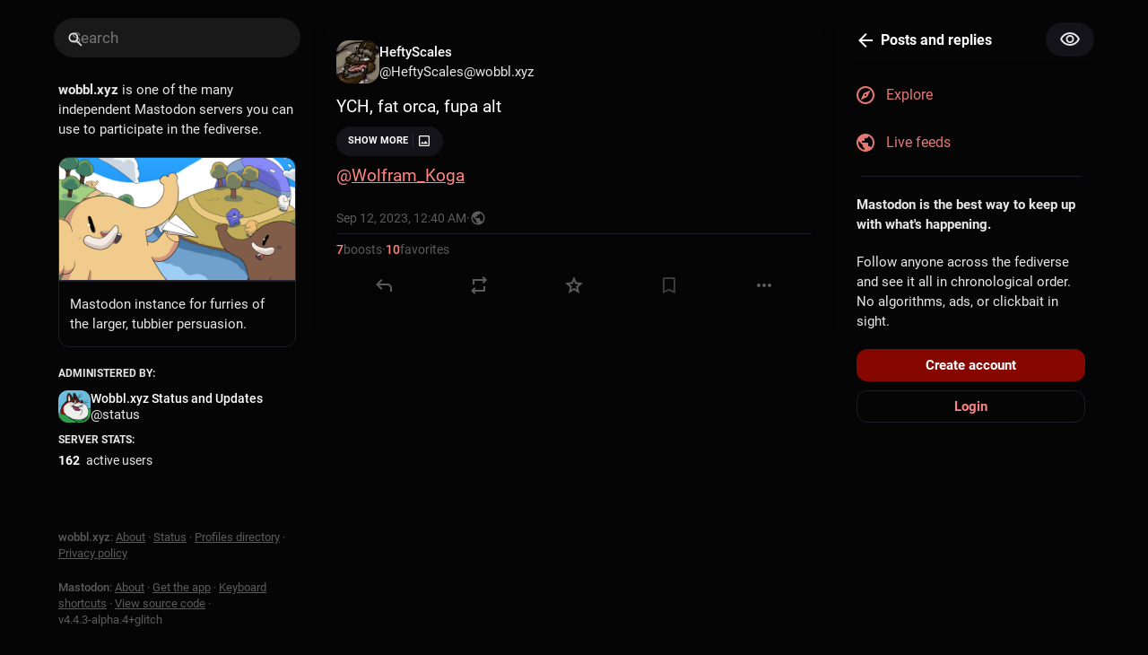

--- FILE ---
content_type: text/css
request_url: https://wobbl.xyz/packs/css/skins/modern-glitch/wobbl-modern-6059744f.chunk.css
body_size: 67034
content:
:root{--dropdown-border-color:#383838;--dropdown-background-color:#232323;--dropdown-border-color:#232323;--dropdown-background-color:rgba(5,5,5,.9);--dropdown-shadow:0 20px 25px -5px rgba(0,0,0,.25),0 8px 10px -6px rgba(0,0,0,.25);--modal-background-color:rgba(5,5,5,.7);--modal-background-variant-color:rgba(25,25,25,.7);--modal-border-color:#232323;--background-border-color:#232323;--background-filter:blur(10px) saturate(180%) contrast(75%) brightness(70%);--background-color:#050505;--background-color-tint:rgba(5,5,5,.9);--surface-background-color:#0f0f0f;--surface-variant-background-color:#191919;--surface-variant-active-background-color:#232323}@font-face{font-display:swap;font-family:mastodon-font-sans-serif;font-style:italic;font-weight:400;src:local("Roboto Italic"),url(/packs/media/fonts/roboto/roboto-italic-webfont-dcb8144b63145c7e349a27ebbe24f875.woff2) format("woff2"),url(/packs/media/fonts/roboto/roboto-italic-webfont-5c39c5913ec17aaca7e59635381b9b62.woff) format("woff"),url(/packs/media/fonts/roboto/roboto-italic-webfont-73eaf3921695d82f2daba6bc02ffa602.ttf) format("truetype"),url(/packs/media/fonts/roboto/roboto-italic-webfont-8f90649d463aec7793d71b786b5b3b06.svg#roboto-italic-webfont) format("svg")}@font-face{font-display:swap;font-family:mastodon-font-sans-serif;font-style:normal;font-weight:700;src:local("Roboto Bold"),url(/packs/media/fonts/roboto/roboto-bold-webfont-2c18fe4b97519d62a0d6aad8ada1004f.woff2) format("woff2"),url(/packs/media/fonts/roboto/roboto-bold-webfont-c8eca5c3d7f0e3203f2150ef668b11d7.woff) format("woff"),url(/packs/media/fonts/roboto/roboto-bold-webfont-099d7f6e4b0fd1955bf58d33f84cbddf.ttf) format("truetype"),url(/packs/media/fonts/roboto/roboto-bold-webfont-5ea71553d6e57da5b5cee78d8480db12.svg#roboto-bold-webfont) format("svg")}@font-face{font-display:swap;font-family:mastodon-font-sans-serif;font-style:normal;font-weight:500;src:local("Roboto Medium"),url(/packs/media/fonts/roboto/roboto-medium-webfont-3ed000c35f7afb8bd4ad7f46da85abbf.woff2) format("woff2"),url(/packs/media/fonts/roboto/roboto-medium-webfont-3a01847aadd53eb13f47e0227e8aca9b.woff) format("woff"),url(/packs/media/fonts/roboto/roboto-medium-webfont-131f629d199b0a47d72d8489fda5823a.ttf) format("truetype"),url(/packs/media/fonts/roboto/roboto-medium-webfont-c0d084caf29abb0ed6cc87e92d886d61.svg#roboto-medium-webfont) format("svg")}@font-face{font-display:swap;font-family:mastodon-font-sans-serif;font-style:normal;font-weight:400;src:local("Roboto"),url(/packs/media/fonts/roboto/roboto-regular-webfont-e6505d5d85943244ec91d5e3002791f2.woff2) format("woff2"),url(/packs/media/fonts/roboto/roboto-regular-webfont-8ede4fa233d6c99fb3653a767922b22b.woff) format("woff"),url(/packs/media/fonts/roboto/roboto-regular-webfont-00831949e731c8201e1966faf97da0d2.ttf) format("truetype"),url(/packs/media/fonts/roboto/roboto-regular-webfont-a8da5f98faeafb21714583a6e373c397.svg#roboto-regular-webfont) format("svg")}@font-face{font-display:swap;font-family:mastodon-font-monospace;font-style:normal;font-weight:400;src:local("Roboto Mono"),url(/packs/media/fonts/roboto-mono/robotomono-regular-webfont-ccc9601c8b2933f9a4b9246665afb352.woff2) format("woff2"),url(/packs/media/fonts/roboto-mono/robotomono-regular-webfont-de79497258b00697d7449a8d933a2d77.woff) format("woff"),url(/packs/media/fonts/roboto-mono/robotomono-regular-webfont-7fb73b77e9674adf3bb4e256d12f5c24.ttf) format("truetype"),url(/packs/media/fonts/roboto-mono/robotomono-regular-webfont-fe0d118334cccfd145435b2c48cd06e4.svg#roboto_monoregular) format("svg")}a,abbr,acronym,address,applet,article,aside,audio,b,big,blockquote,body,canvas,caption,center,cite,code,dd,del,details,dfn,div,dl,dt,em,embed,fieldset,figcaption,figure,footer,form,h1,h2,h3,h4,h5,h6,header,hgroup,html,i,iframe,img,ins,kbd,label,legend,li,mark,menu,nav,object,ol,output,p,pre,q,ruby,s,samp,section,small,span,strike,strong,sub,summary,sup,table,tbody,td,tfoot,th,thead,time,tr,tt,u,ul,var,video{border:0;font-size:100%;font:inherit;margin:0;padding:0;vertical-align:initial}article,aside,details,figcaption,figure,footer,header,hgroup,menu,nav,section{display:block}body{line-height:1}ol,ul{list-style:none}blockquote,q{quotes:none}blockquote:after,blockquote:before,q:after,q:before{content:"";content:none}table{border-collapse:collapse;border-spacing:0}html{scrollbar-color:#232323 rgba(0,0,0,.1)}::-webkit-scrollbar{height:12px;width:12px}::-webkit-scrollbar-thumb{background:#232323;border:0 #fff;border-radius:50px}::-webkit-scrollbar-thumb:hover{background:#282828}::-webkit-scrollbar-thumb:active{background:#232323}::-webkit-scrollbar-track{background:rgba(0,0,0,.1);border:0 #fff;border-radius:0}::-webkit-scrollbar-track:active,::-webkit-scrollbar-track:hover{background:#191919}::-webkit-scrollbar-corner{background:transparent}body{background:var(--background-color);color:#fff;font-family:"mastodon-font-sans-serif",sans-serif;font-feature-settings:"kern";font-size:13px;font-weight:400;line-height:18px;text-rendering:optimizelegibility;-webkit-text-size-adjust:none;-moz-text-size-adjust:none;text-size-adjust:none;-webkit-tap-highlight-color:rgba(0,0,0,0)}body.system-font{font-family:system-ui,-apple-system,BlinkMacSystemFont,Segoe UI,Oxygen,Ubuntu,Cantarell,Fira Sans,Droid Sans,Helvetica Neue,"mastodon-font-sans-serif",sans-serif}body.app-body{padding:0}body.app-body.layout-single-column{height:auto;min-height:100vh;overflow-y:scroll}body.app-body.layout-multiple-columns{height:100%;position:absolute;width:100%}body.app-body.with-modals--active{overflow-y:hidden}body.lighter{background:#191919}body.with-modals{overflow-x:hidden;overflow-y:scroll}body.with-modals--active{overflow-y:hidden}body.player{height:100%;margin:0;overflow:hidden;padding:0;position:absolute;width:100%}body.player>div{height:100%}body.player .video-player video{height:100%;max-height:100vh;width:100%}body.player .media-gallery{border-radius:0;height:100%!important;margin-top:0}body.player .media-gallery__item{border-radius:0}body.embed{background:#232323;margin:0;padding-bottom:0}body.embed .container{height:100%;overflow:hidden;position:absolute;width:100%}body.admin{background:#0f0f0f;padding:0}body.error{align-items:center;background:#191919;color:#e7e7e7;display:flex;height:100%;justify-content:center;padding:0;position:absolute;text-align:center;width:100%}body.error .dialog{margin:20px;vertical-align:middle}body.error .dialog__illustration img{display:block;height:auto;margin-top:-120px;max-width:470px;width:100%}body.error .dialog h1{font-size:20px;font-weight:400;line-height:28px}a:focus{border-radius:4px;outline:2px solid #7477fd}a:focus:not(:focus-visible){outline:none}button{cursor:pointer;font-family:inherit}.app-holder,.app-holder>div,.app-holder>noscript{align-items:center;display:flex;justify-content:center;outline:0!important;width:100%}.app-holder>noscript{height:100vh}.layout-single-column .app-holder,.layout-single-column .app-holder>div{min-height:100vh}.layout-multiple-columns .app-holder,.layout-multiple-columns .app-holder>div{height:100%}.app-holder noscript,.error-boundary{color:#e25169;flex-direction:column;font-size:16px;font-weight:400;line-height:1.7;text-align:center}.app-holder noscript>div,.error-boundary>div{max-width:500px}.app-holder noscript p,.error-boundary p{margin-bottom:.85em}.app-holder noscript p:last-child,.error-boundary p:last-child{margin-bottom:0}.app-holder noscript a,.error-boundary a{color:#ae0900}.app-holder noscript a:active,.app-holder noscript a:focus,.app-holder noscript a:hover,.error-boundary a:active,.error-boundary a:focus,.error-boundary a:hover{-webkit-text-decoration:none;text-decoration:none}.app-holder noscript__footer,.error-boundary__footer{color:#5b5b5b;font-size:13px}.app-holder noscript__footer a,.error-boundary__footer a{color:#5b5b5b}.app-holder noscript button,.error-boundary button{background:transparent;border:0;color:#5b5b5b;cursor:pointer;display:inline;font:inherit;line-height:inherit;margin:0;outline:0;padding:0;-webkit-text-decoration:underline;text-decoration:underline;transition:color .3s linear}.app-holder noscript button:active,.app-holder noscript button:focus,.app-holder noscript button:hover,.error-boundary button:active,.error-boundary button:focus,.error-boundary button:hover{-webkit-text-decoration:none;text-decoration:none}.app-holder noscript button.copied,.error-boundary button.copied{color:#79bd9a;transition:none}.logo-resources{height:0;left:0;overflow:hidden;pointer-events:none;position:absolute;top:0;-webkit-user-select:none;-moz-user-select:none;user-select:none;visibility:hidden;width:0;z-index:-1000}article .__ns__pop2top,body .__ns__pop2top,div .__ns__pop2top{z-index:unset!important}.logo{color:#fff}.container-alt{margin:0 auto;width:700px}@media screen and (max-width:740px){.container-alt{margin:0;width:100%}}.logo-container{margin:50px auto}.logo-container h1{align-items:center;display:flex;justify-content:center}.logo-container h1 .logo{height:42px;margin-right:10px}.logo-container h1 a{align-items:center;color:#fff;display:flex;font-size:14px;font-weight:500;justify-content:center;line-height:32px;outline:0;padding:12px 16px;-webkit-text-decoration:none;text-decoration:none}.compose-standalone .compose-form{box-sizing:border-box;margin:0 auto;padding:10px 0 20px;width:400px}@media screen and (max-width:400px){.compose-standalone .compose-form{padding:20px;width:100%}}.account-header{align-items:center;border-bottom:1px solid #2d2d2d;box-sizing:border-box;display:flex;font-size:14px;gap:10px;line-height:20px;margin:40px auto 10px;padding:20px 0;width:400px}@media screen and (max-width:440px){.account-header{margin:0;padding:20px;width:100%}}.account-header .avatar{background-size:40px 40px;flex:0 0 auto;height:40px;margin-right:10px;width:40px}.account-header .avatar img{background-clip:padding-box;background-position:50%;border-radius:4px;border-radius:8%;display:block;height:100%;margin:0;width:100%}.account-header .name{color:#ff8680;flex:1 1 auto}.account-header .name .username{color:#fff;display:block;font-size:16px;line-height:24px;overflow:hidden;text-overflow:ellipsis}.account-header .logout-link{display:block;flex:0 0 auto;font-size:32px;line-height:40px}.redirect{flex-direction:column;font-size:14px;height:100vh;line-height:18px}.redirect,.redirect__logo{align-items:center;display:flex;justify-content:center}.redirect__logo{margin-bottom:30px}.redirect__logo img{height:48px}.redirect__message{text-align:center}.redirect__message h1{font-size:17px;font-weight:700;line-height:22px;margin-bottom:30px}.redirect__message p{margin-bottom:30px}.redirect__message p:last-child{margin-bottom:0}.redirect__message a{color:#ae0900;font-weight:500;-webkit-text-decoration:none;text-decoration:none}.redirect__message a:active,.redirect__message a:focus,.redirect__message a:hover{-webkit-text-decoration:underline;text-decoration:underline}.redirect__link{margin-top:15px}.no-list{list-style:none}.no-list li{display:inline-block;margin:0 5px}.recovery-codes{list-style:none;margin:0 auto}.recovery-codes li{font-size:125%;letter-spacing:1px;line-height:1.5}.hero-widget{box-shadow:0 0 15px rgba(0,0,0,.2);margin-bottom:10px}.hero-widget__img{background:#000;border-radius:4px 4px 0 0;overflow:hidden;position:relative;width:100%}.hero-widget__img img{border-radius:4px 4px 0 0;display:block;height:100%;margin:0;object-fit:cover;width:100%}.hero-widget__text{background:#191919;border-radius:0 0 4px 4px;color:#e7e7e7;font-size:15px;line-height:20px;padding:20px;word-wrap:break-word;font-weight:400}.hero-widget__text .emojione{height:20px;margin:-3px 0 0;width:20px}.hero-widget__text p{margin-bottom:20px}.hero-widget__text p:last-child{margin-bottom:0}.hero-widget__text em{background:transparent;color:#fff;display:inline;font-family:inherit;font-size:inherit;font-weight:700;line-height:inherit;margin:0;padding:0}.hero-widget__text a{color:#ff8680;-webkit-text-decoration:none;text-decoration:none}.hero-widget__text a:hover{-webkit-text-decoration:underline;text-decoration:underline}@media screen and (max-width:1175px){.hero-widget{display:none}}.endorsements-widget{margin-bottom:10px;padding-bottom:10px}.endorsements-widget h4{color:#e7e7e7;font-size:13px;font-weight:700;padding:10px;text-transform:uppercase}.endorsements-widget .account{padding:10px 0}.endorsements-widget .account:last-child{border-bottom:0}.endorsements-widget .account .account__display-name{align-items:center;display:flex}.endorsements-widget .trends__item{padding:10px}.trends-widget h4{color:#e7e7e7}.placeholder-widget{border:2px dashed #5b5b5b;border-radius:4px;color:#e7e7e7;margin-bottom:10px;padding:16px;text-align:center}.moved-account-widget{background:#191919;border-radius:4px;box-shadow:0 0 15px rgba(0,0,0,.2);color:#ff8680;font-weight:400;margin-bottom:10px;padding:15px 15px 20px}.moved-account-widget a,.moved-account-widget strong{font-weight:500}.moved-account-widget a:lang(ja),.moved-account-widget a:lang(ko),.moved-account-widget a:lang(zh-CN),.moved-account-widget a:lang(zh-HK),.moved-account-widget a:lang(zh-TW),.moved-account-widget strong:lang(ja),.moved-account-widget strong:lang(ko),.moved-account-widget strong:lang(zh-CN),.moved-account-widget strong:lang(zh-HK),.moved-account-widget strong:lang(zh-TW){font-weight:700}.moved-account-widget a{color:inherit;-webkit-text-decoration:underline;text-decoration:underline}.moved-account-widget a.mention,.moved-account-widget a.mention span,.moved-account-widget a.mention:active,.moved-account-widget a.mention:focus,.moved-account-widget a.mention:hover{-webkit-text-decoration:none;text-decoration:none}.moved-account-widget a.mention:active span,.moved-account-widget a.mention:focus span,.moved-account-widget a.mention:hover span{-webkit-text-decoration:underline;text-decoration:underline}.moved-account-widget__message{margin-bottom:15px}.moved-account-widget__message .fa{color:#e7e7e7;margin-right:5px}.moved-account-widget__card .detailed-status__display-avatar{cursor:pointer;position:relative}.moved-account-widget__card .detailed-status__display-name{margin-bottom:0;-webkit-text-decoration:none;text-decoration:none}.moved-account-widget__card .detailed-status__display-name span{font-weight:400}.memoriam-widget{background:#000;color:#e7e7e7;font-size:14px;margin-bottom:10px;padding:20px}.directory,.memoriam-widget{border-radius:4px;box-shadow:0 0 15px rgba(0,0,0,.2)}.directory{background:#191919}.directory__tag{box-sizing:border-box;margin-bottom:10px}.directory__tag>a,.directory__tag>div{align-items:center;background:#191919;border-radius:4px;box-shadow:0 0 15px rgba(0,0,0,.2);color:inherit;display:flex;justify-content:space-between;padding:15px;-webkit-text-decoration:none;text-decoration:none}.directory__tag>a:active,.directory__tag>a:focus,.directory__tag>a:hover{background:#2d2d2d}.directory__tag.active>a{background:#850700;cursor:default}.directory__tag.disabled>div{cursor:default;opacity:.5}.directory__tag h4{color:#fff;flex:1 1 auto;font-size:18px;font-weight:700;overflow:hidden;text-overflow:ellipsis;white-space:nowrap}.directory__tag h4 .fa{color:#e7e7e7}.directory__tag h4 small{color:#e7e7e7;display:block;font-size:15px;font-weight:400;margin-top:8px}.directory__tag.active h4,.directory__tag.active h4 .fa,.directory__tag.active h4 small{color:#fff}.directory__tag .avatar-stack{flex:0 0 auto;width:120px}.directory__tag.active .avatar-stack .account__avatar{border-color:#850700}.accounts-table{width:100%}.accounts-table .account{border:0;padding:0}.accounts-table strong{font-weight:700}.accounts-table thead th{color:#e7e7e7;font-weight:700;padding:10px;text-align:center;text-transform:uppercase}.accounts-table thead th:first-child{text-align:left}.accounts-table tbody td{border-bottom:1px solid #2d2d2d;padding:15px 0;vertical-align:middle}.accounts-table tbody tr:last-child td{border-bottom:0}.accounts-table__count{color:#fff;font-size:15px;font-weight:500;text-align:center;width:120px}.accounts-table__count small{color:#e7e7e7;display:block;font-size:14px;font-weight:400}.accounts-table tbody td.accounts-table__extra{color:#e7e7e7;padding-right:16px;text-align:right;width:120px}.accounts-table tbody td.accounts-table__extra a{color:inherit;-webkit-text-decoration:none;text-decoration:none}.accounts-table tbody td.accounts-table__extra a:active,.accounts-table tbody td.accounts-table__extra a:focus,.accounts-table tbody td.accounts-table__extra a:hover{-webkit-text-decoration:underline;text-decoration:underline}.accounts-table__comment{vertical-align:initial!important;width:50%}.accounts-table__interrelationships{width:21px}.accounts-table .fa{font-size:16px}.accounts-table .fa.active{color:#ae0900}.accounts-table .fa.passive{color:#ca8f04}.accounts-table .fa.active.passive{color:#79bd9a}@media screen and (max-width:1175px){.accounts-table tbody td.optional{display:none}.directory,.memoriam-widget,.moved-account-widget{border-radius:0;box-shadow:none;margin-bottom:0}}.placeholder-widget a{color:#850700;font-weight:500;-webkit-text-decoration:none;text-decoration:none}.placeholder-widget a:active,.placeholder-widget a:focus,.placeholder-widget a:hover{-webkit-text-decoration:underline;text-decoration:underline}code{font-family:"mastodon-font-monospace",monospace;font-weight:400}.form-container{margin:50px auto;max-width:450px;padding:20px 20px 50px}.indicator-icon{align-items:center;border-radius:50%;color:#fff;display:flex;height:40px;justify-content:center;width:40px}.indicator-icon.success{background:#79bd9a}.indicator-icon.failure{background:#df405a}.simple_form.hidden{display:none}.simple_form .input{margin-bottom:16px;overflow:hidden}.simple_form .input.hidden{margin:0}.simple_form .input.radio_buttons .radio{margin-bottom:15px}.simple_form .input.radio_buttons .radio:last-child{margin-bottom:0}.simple_form .input.radio_buttons .radio>label{padding-left:28px;position:relative}.simple_form .input.radio_buttons .radio>label input{left:0;position:absolute;top:-2px}.simple_form .input.boolean{margin-bottom:0;position:relative}.simple_form .input.boolean .label_input>label{color:#fff;display:block;font-family:inherit;font-size:14px;padding-top:5px;width:auto}.simple_form .input.boolean .hint,.simple_form .input.boolean .label_input{padding-left:28px}.simple_form .input.boolean .label_input__wrapper{position:static}.simple_form .input.boolean label.checkbox{left:0;position:absolute;top:2px}.simple_form .input.boolean label a{color:#ae0900;-webkit-text-decoration:underline;text-decoration:underline}.simple_form .input.boolean label a:active,.simple_form .input.boolean label a:focus,.simple_form .input.boolean label a:hover{-webkit-text-decoration:none;text-decoration:none}.simple_form .input.boolean .glitch_only,.simple_form .input.boolean .not_recommended,.simple_form .input.boolean .overridden,.simple_form .input.boolean .recommended{margin:-2px 4px 0;position:absolute}.simple_form .row{display:flex;margin:0 -5px}.simple_form .row .input{box-sizing:border-box;flex:1 1 auto;padding:0 5px;width:50%}.simple_form .title{font-size:28px;font-weight:700;line-height:33px;margin-bottom:15px}.simple_form .lead{color:#ff8680;font-size:17px;line-height:22px;margin-bottom:30px}.simple_form .lead.invited-by{margin-bottom:15px}.simple_form .lead a{color:#ae0900}.simple_form .rules-list{font-size:17px;line-height:22px;margin-bottom:30px}.simple_form .hint{color:#e7e7e7}.simple_form .hint a{color:#ae0900}.simple_form .hint code{background:#000;border-radius:3px;padding:.2em .4em}.simple_form .hint li{list-style:disc;margin-left:18px}.simple_form ul.hint{margin-bottom:15px}.simple_form span.hint{display:block;font-size:12px;margin-top:4px}.simple_form p.hint{color:#e7e7e7;margin-bottom:15px}.simple_form p.hint.subtle-hint{font-size:12px;line-height:18px;margin-bottom:0;margin-top:15px;text-align:center}.simple_form .authentication-hint{margin-bottom:25px}.simple_form .card{margin-bottom:15px}.simple_form strong{font-weight:500}.simple_form strong:lang(ja),.simple_form strong:lang(ko),.simple_form strong:lang(zh-CN),.simple_form strong:lang(zh-HK),.simple_form strong:lang(zh-TW){font-weight:700}.simple_form .input.with_floating_label .label_input{display:flex}.simple_form .input.with_floating_label .label_input>label{color:#fff;flex:0 0 auto;font-family:inherit;font-size:14px;font-weight:500;min-width:150px}.simple_form .input.with_floating_label .label_input input,.simple_form .input.with_floating_label .label_input select{flex:1 1 auto}.simple_form .input.with_floating_label.select .hint{margin-left:150px;margin-top:6px}.simple_form .input.with_label .label_input>label{color:#fff;display:block;font-family:inherit;font-size:14px;margin-bottom:8px;word-wrap:break-word;font-weight:500}.simple_form .input.with_label .hint{margin-top:6px}.simple_form .input.with_label ul{flex:390px}.simple_form .input.with_block_label{max-width:none}.simple_form .input.with_block_label>label{color:#fff;display:block;font-family:inherit;font-size:14px;font-weight:600;line-height:20px}.simple_form .input.with_block_label .hint{line-height:16px;margin-bottom:12px}.simple_form .input.with_block_label ul{-moz-columns:2;column-count:2}.simple_form .input.with_block_label.user_role_permissions_as_keys ul{-moz-columns:unset;columns:unset}.simple_form .input.datetime .label_input select{display:inline-block;flex:0;width:auto}.simple_form .required abbr{color:#e87487;-webkit-text-decoration:none;text-decoration:none}.simple_form .fields-group{margin-bottom:25px}.simple_form .fields-group .input:last-child{margin-bottom:0}.simple_form .fields-group__thumbnail{background:url(/packs/media/images/void-cf1819950446c7563cdb09966c0db01d.png);border-radius:4px;display:block;height:auto;margin:0 0 10px;max-width:100%}.simple_form .fields-group__thumbnail[src$="missing.png"]{visibility:hidden}.simple_form .fields-group__thumbnail:last-child{margin-bottom:0}.simple_form .fields-group__thumbnail#account_avatar-preview{height:90px;object-fit:cover;width:90px}.simple_form .fields-row{display:flex;margin:0 -10px 25px;padding-top:5px}.simple_form .fields-row .input{max-width:none}.simple_form .fields-row__column{box-sizing:border-box;flex:1 1 auto;min-height:1px;padding:0 10px}.simple_form .fields-row__column-6{max-width:50%}.simple_form .fields-row__column .actions{margin-top:27px}.simple_form .fields-row .fields-group:last-child,.simple_form .fields-row .fields-row__column.fields-group{margin-bottom:0}@media screen and (max-width:600px){.simple_form .fields-row{display:block;margin-bottom:0}.simple_form .fields-row__column{max-width:none}.simple_form .fields-row .fields-group:last-child,.simple_form .fields-row .fields-row__column,.simple_form .fields-row .fields-row__column.fields-group{margin-bottom:25px}}.simple_form .fields-row .fields-group.invited-by{margin-bottom:30px}.simple_form .fields-row .fields-group.invited-by .hint{text-align:center}.simple_form .input.radio_buttons .radio label{color:#fff;display:block;font-family:inherit;font-size:14px;margin-bottom:5px;width:auto}.simple_form .check_boxes .checkbox label{color:#fff;display:inline-block;flex:1 1 auto;font-family:inherit;font-size:14px;padding-left:25px;padding-top:5px;position:relative;width:auto}.simple_form .check_boxes .checkbox input[type=checkbox]{left:0;margin:0;position:absolute;top:5px}.simple_form .input.static .label_input__wrapper{border:1px solid #5b5b5b;border-radius:4px;font-size:16px;padding:10px}.simple_form input[type=datetime-local],.simple_form input[type=email],.simple_form input[type=number],.simple_form input[type=password],.simple_form input[type=text],.simple_form input[type=url],.simple_form textarea{background:#000;border:1px solid #000;border-radius:8px;box-sizing:border-box;color:#fff;display:block;font-family:inherit;font-size:14px;line-height:20px;outline:0;padding:10px 16px;resize:vertical;width:100%}.simple_form input[type=datetime-local]::-moz-placeholder,.simple_form input[type=email]::-moz-placeholder,.simple_form input[type=number]::-moz-placeholder,.simple_form input[type=password]::-moz-placeholder,.simple_form input[type=text]::-moz-placeholder,.simple_form input[type=url]::-moz-placeholder,.simple_form textarea::-moz-placeholder{color:#f1f1f1}.simple_form input[type=datetime-local]::placeholder,.simple_form input[type=email]::placeholder,.simple_form input[type=number]::placeholder,.simple_form input[type=password]::placeholder,.simple_form input[type=text]::placeholder,.simple_form input[type=url]::placeholder,.simple_form textarea::placeholder{color:#f1f1f1}.simple_form input[type=datetime-local]:invalid,.simple_form input[type=email]:invalid,.simple_form input[type=number]:invalid,.simple_form input[type=password]:invalid,.simple_form input[type=text]:invalid,.simple_form input[type=url]:invalid,.simple_form textarea:invalid{box-shadow:none}.simple_form input[type=datetime-local]:required:valid,.simple_form input[type=email]:required:valid,.simple_form input[type=number]:required:valid,.simple_form input[type=password]:required:valid,.simple_form input[type=text]:required:valid,.simple_form input[type=url]:required:valid,.simple_form textarea:required:valid{border-color:#79bd9a}.simple_form input[type=datetime-local]:active,.simple_form input[type=datetime-local]:focus,.simple_form input[type=email]:active,.simple_form input[type=email]:focus,.simple_form input[type=number]:active,.simple_form input[type=number]:focus,.simple_form input[type=password]:active,.simple_form input[type=password]:focus,.simple_form input[type=text]:active,.simple_form input[type=text]:focus,.simple_form input[type=url]:active,.simple_form input[type=url]:focus,.simple_form textarea:active,.simple_form textarea:focus{border-color:#ae0900}@media screen and (max-width:600px){.simple_form input[type=datetime-local],.simple_form input[type=email],.simple_form input[type=number],.simple_form input[type=password],.simple_form input[type=text],.simple_form input[type=url],.simple_form textarea{font-size:16px}}.simple_form input[type=datetime-local]:focus:invalid:not(:-moz-placeholder-shown),.simple_form input[type=datetime-local]:required:invalid:not(:-moz-placeholder-shown),.simple_form input[type=email]:focus:invalid:not(:-moz-placeholder-shown),.simple_form input[type=email]:required:invalid:not(:-moz-placeholder-shown),.simple_form input[type=number]:focus:invalid:not(:-moz-placeholder-shown),.simple_form input[type=number]:required:invalid:not(:-moz-placeholder-shown),.simple_form input[type=password]:focus:invalid:not(:-moz-placeholder-shown),.simple_form input[type=password]:required:invalid:not(:-moz-placeholder-shown),.simple_form input[type=text]:focus:invalid:not(:-moz-placeholder-shown),.simple_form input[type=text]:required:invalid:not(:-moz-placeholder-shown){border-color:#e87487}.simple_form input[type=datetime-local]:focus:invalid:not(:placeholder-shown),.simple_form input[type=datetime-local]:required:invalid:not(:placeholder-shown),.simple_form input[type=email]:focus:invalid:not(:placeholder-shown),.simple_form input[type=email]:required:invalid:not(:placeholder-shown),.simple_form input[type=number]:focus:invalid:not(:placeholder-shown),.simple_form input[type=number]:required:invalid:not(:placeholder-shown),.simple_form input[type=password]:focus:invalid:not(:placeholder-shown),.simple_form input[type=password]:required:invalid:not(:placeholder-shown),.simple_form input[type=text]:focus:invalid:not(:placeholder-shown),.simple_form input[type=text]:required:invalid:not(:placeholder-shown){border-color:#e87487}.simple_form .input.field_with_errors label{color:#e87487}.simple_form .input.field_with_errors input[type=datetime-local],.simple_form .input.field_with_errors input[type=email],.simple_form .input.field_with_errors input[type=number],.simple_form .input.field_with_errors input[type=password],.simple_form .input.field_with_errors input[type=text],.simple_form .input.field_with_errors select,.simple_form .input.field_with_errors textarea{border-color:#e87487}.simple_form .input.field_with_errors .error{color:#e87487;display:block;font-weight:500;margin-top:4px}.simple_form .input.disabled{opacity:.5}.simple_form .actions{display:flex;margin-top:30px}.simple_form .actions.actions--top{margin-bottom:30px;margin-top:0}.simple_form .stacked-actions{margin-bottom:15px;margin-top:30px}.simple_form .block-button,.simple_form .button,.simple_form button{background:#850700;border:0;border-radius:4px;box-sizing:border-box;color:#fff;cursor:pointer;display:block;font-size:15px;font-weight:500;height:auto;line-height:22px;margin-bottom:10px;margin-right:10px;outline:0;padding:7px 18px;text-align:center;-webkit-text-decoration:none;text-decoration:none;width:100%}.simple_form .block-button:last-child,.simple_form .button:last-child,.simple_form button:last-child{margin-right:0}.simple_form .block-button:active,.simple_form .block-button:focus,.simple_form .block-button:hover,.simple_form .button:active,.simple_form .button:focus,.simple_form .button:hover,.simple_form button:active,.simple_form button:focus,.simple_form button:hover{background-color:#cc3939}.simple_form .block-button:disabled:hover,.simple_form .button:disabled:hover,.simple_form button:disabled:hover{background-color:#e7e7e7}.simple_form .block-button.negative,.simple_form .button.negative,.simple_form button.negative{background:#df405a}.simple_form .block-button.negative:active,.simple_form .block-button.negative:focus,.simple_form .block-button.negative:hover,.simple_form .button.negative:active,.simple_form .button.negative:focus,.simple_form .button.negative:hover,.simple_form button.negative:active,.simple_form button.negative:focus,.simple_form button.negative:hover{background-color:#b7253d}.simple_form .button.button-tertiary{padding:9px}.simple_form .button.button-tertiary:active,.simple_form .button.button-tertiary:focus,.simple_form .button.button-tertiary:hover{padding:10px}.simple_form select{-webkit-appearance:none;-moz-appearance:none;appearance:none;background:#000 url("data:image/svg+xml;utf8,<svg xmlns='http://www.w3.org/2000/svg' viewBox='0 0 14.933 18.467' height='19.698' width='15.929'><path d='M3.467 14.967l-3.393-3.5H14.86l-3.392 3.5c-1.866 1.925-3.666 3.5-4 3.5-.335 0-2.135-1.575-4-3.5zm.266-11.234L7.467 0 11.2 3.733l3.733 3.734H0l3.733-3.734z' fill='%23383838'/></svg>") no-repeat right 8px center/auto 16px;border:1px solid #000;border-radius:4px;box-sizing:border-box;color:#fff;display:block;font-family:inherit;font-size:16px;height:41px;outline:0;padding-left:10px;padding-right:30px;resize:vertical;width:100%}.simple_form h4{margin-bottom:15px!important}.simple_form .label_input__wrapper{position:relative}.simple_form .label_input__append{color:#5b5b5b;cursor:default;font-family:inherit;font-size:16px;max-width:140px;overflow:hidden;padding:10px 10px 9px;pointer-events:none;position:absolute;right:3px;top:1px;white-space:nowrap}.simple_form .label_input__append:after{background-image:linear-gradient(90deg,transparent,#000);bottom:1px;content:"";display:block;position:absolute;right:0;top:0;width:5px}.block-icon{display:block;font-size:24px;margin:0 auto 10px}.flash-message{background:#2d2d2d;border-radius:4px;color:#e7e7e7;margin-bottom:30px;padding:15px 10px;text-align:center}.flash-message.notice{background:rgba(121,189,154,.25);border:1px solid rgba(121,189,154,.5);color:#79bd9a}.flash-message.warning{background:rgba(202,143,4,.25);border:1px solid rgba(202,143,4,.5);color:#ca8f04}.flash-message.alert{background:rgba(223,64,90,.1);border:1px solid rgba(223,64,90,.5);color:#df405a}.flash-message.hidden{display:none}.flash-message a{color:#e7e7e7;display:inline-block;-webkit-text-decoration:none;text-decoration:none}.flash-message a:hover{color:#fff}.flash-message a:hover,.flash-message.warning a{-webkit-text-decoration:underline;text-decoration:underline}.flash-message.warning a{color:inherit;font-weight:700}.flash-message.warning a:active,.flash-message.warning a:focus,.flash-message.warning a:hover{color:inherit;-webkit-text-decoration:none;text-decoration:none}.flash-message p{margin-bottom:15px}.flash-message .oauth-code{background:#191919;border:0;box-sizing:border-box;color:#fff;display:block;font-family:"mastodon-font-monospace",monospace;font-size:14px;margin:0;outline:0;padding:10px;width:100%}.flash-message .oauth-code::-moz-focus-inner{border:0}.flash-message .oauth-code::-moz-focus-inner,.flash-message .oauth-code:active,.flash-message .oauth-code:focus{outline:0!important}.flash-message .oauth-code:focus{background:#232323}.flash-message strong{font-weight:500}.flash-message strong:lang(ja),.flash-message strong:lang(ko),.flash-message strong:lang(zh-CN),.flash-message strong:lang(zh-HK),.flash-message strong:lang(zh-TW){font-weight:700}@media screen and (max-width:740px)and (min-width:441px){.flash-message{margin-top:40px}}.flash-message.translation-prompt{color:unset;text-align:unset}.flash-message.translation-prompt a{-webkit-text-decoration:underline;text-decoration:underline}.flash-message-stack{margin-bottom:30px}.flash-message-stack .flash-message{border-radius:0;border-top-width:0;margin-bottom:0}.flash-message-stack .flash-message:first-child{border-radius:4px 4px 0 0;border-top-width:1px}.flash-message-stack .flash-message:last-child{border-radius:0 0 4px 4px}.flash-message-stack .flash-message:last-child:first-child{border-radius:4px}.form-footer{margin-top:30px;text-align:center}.form-footer a{color:#e7e7e7;-webkit-text-decoration:none;text-decoration:none}.form-footer a:hover{-webkit-text-decoration:underline;text-decoration:underline}.quick-nav{font-size:14px;list-style:none;margin-bottom:25px}.quick-nav li{display:inline-block;margin-right:10px}.quick-nav a{color:#ae0900;font-weight:700;-webkit-text-decoration:none;text-decoration:none;text-transform:uppercase}.quick-nav a:active,.quick-nav a:focus,.quick-nav a:hover{color:#d70b00}.follow-prompt,.oauth-prompt{color:#e7e7e7;margin-bottom:30px}.follow-prompt h2,.oauth-prompt h2{font-size:16px;margin-bottom:30px;text-align:center}.follow-prompt strong,.oauth-prompt strong{color:#ff8680;font-weight:500}.follow-prompt strong:lang(ja),.follow-prompt strong:lang(ko),.follow-prompt strong:lang(zh-CN),.follow-prompt strong:lang(zh-HK),.follow-prompt strong:lang(zh-TW),.oauth-prompt strong:lang(ja),.oauth-prompt strong:lang(ko),.oauth-prompt strong:lang(zh-CN),.oauth-prompt strong:lang(zh-HK),.oauth-prompt strong:lang(zh-TW){font-weight:700}.oauth-prompt h3{color:#ff8680;font-size:17px;font-weight:500;line-height:22px;margin-bottom:30px}.oauth-prompt p{font-size:14px;line-height:18px;margin-bottom:30px}.oauth-prompt .permissions-list{background:#0f0f0f;border:1px solid #191919;border-radius:4px;margin-bottom:30px}.oauth-prompt .actions{display:flex;margin:0 -10px}.oauth-prompt .actions form{box-sizing:border-box;flex:1 1 auto;min-height:1px;padding:0 10px;width:50%}.qr-wrapper{align-items:flex-start;display:flex;flex-wrap:wrap}.qr-code{background:#fff;box-shadow:0 0 15px rgba(0,0,0,.2);display:inline-block;flex:0 0 auto;margin-bottom:20px;margin-right:10px;padding:4px}.qr-code svg{display:block;margin:0}.qr-alternative{color:#ff8680;flex:150px;margin-bottom:20px}.qr-alternative samp{display:block;font-size:14px}.simple_form .warning{background:rgba(223,64,90,.5);border-radius:4px;box-shadow:0 2px 6px rgba(0,0,0,.4);box-sizing:border-box;color:#fff;margin-bottom:15px;padding:10px;text-shadow:1px 1px 0 rgba(0,0,0,.3)}.simple_form .warning a{color:#fff;-webkit-text-decoration:underline;text-decoration:underline}.simple_form .warning a:active,.simple_form .warning a:focus,.simple_form .warning a:hover{-webkit-text-decoration:none;text-decoration:none}.simple_form .warning strong{display:block;font-weight:600;margin-bottom:5px}.simple_form .warning strong:lang(ja),.simple_form .warning strong:lang(ko),.simple_form .warning strong:lang(zh-CN),.simple_form .warning strong:lang(zh-HK),.simple_form .warning strong:lang(zh-TW){font-weight:700}.simple_form .warning strong .fa{font-weight:400}.action-pagination{align-items:center;display:flex;flex-wrap:wrap}.action-pagination .actions,.action-pagination .pagination{flex:1 1 auto}.action-pagination .actions{flex:0 0 auto;padding:30px 20px 30px 0}.post-follow-actions{color:#e7e7e7;text-align:center}.post-follow-actions div{margin-bottom:4px}.alternative-login{margin-bottom:20px;margin-top:20px}.alternative-login h4{border:0;color:#fff;font-size:16px;margin-bottom:20px;padding:0;text-align:center}.alternative-login .button{display:block}.scope-danger{color:#ff5050}.form_admin_settings_closed_registrations_message textarea,.form_admin_settings_custom_css textarea,.form_admin_settings_site_description textarea,.form_admin_settings_site_extended_description textarea,.form_admin_settings_site_short_description textarea,.form_admin_settings_site_terms textarea{font-family:"mastodon-font-monospace",monospace}.input-copy{align-items:center;background:#000;border:1px solid #000;border-radius:4px;display:flex;padding-right:4px;position:relative;top:1px;transition:border-color .3s linear}.input-copy__wrapper{flex:1 1 auto}.input-copy input[type=text]{background:transparent;border:0;font-family:"mastodon-font-monospace",monospace;font-size:14px;padding:10px}.input-copy button{flex:0 0 auto;font-size:14px;font-weight:400;margin:4px;padding:7px 18px 6px;text-transform:none;transition:background .3s linear;width:auto}.input-copy.copied{border-color:#79bd9a;transition:none}.input-copy.copied button{background:#79bd9a;transition:none}.input.user_confirm_password:not(.field_with_errors),.input.user_website:not(.field_with_errors){display:none}.simple_form .h-captcha{display:flex;justify-content:center;margin-bottom:30px}.permissions-list__item{align-items:center;border-bottom:1px solid #232323;color:#ff8680;display:flex;padding:15px}.permissions-list__item__text{flex:1 1 auto}.permissions-list__item__text__title{font-weight:500}.permissions-list__item__text__type{color:#e7e7e7;word-break:break-word}.permissions-list__item__icon{align-items:center;color:#79bd9a;display:flex;flex:0 0 auto;font-size:18px;width:30px}.permissions-list__item:last-child{border-bottom:0}.applications-list .permissions-list__item:last-child{padding-bottom:0}.keywords-table thead th{white-space:nowrap}.keywords-table thead th:first-child{width:100%}.keywords-table tfoot td{border:0}.keywords-table .input.string{margin-bottom:0}.keywords-table .label_input__wrapper{margin-top:10px}.keywords-table .table-action-link{margin-top:10px;white-space:nowrap}.progress-tracker{align-items:center;display:flex;margin-bottom:30px;padding-bottom:30px}.progress-tracker li{flex:0 0 auto;position:relative}.progress-tracker .separator{background:#5b5b5b;flex:1 1 auto;height:2px}.progress-tracker .separator.completed{background:#ae0900}.progress-tracker .circle{align-items:center;border:2px solid #5b5b5b;border-radius:50%;box-sizing:border-box;display:flex;flex:0 0 auto;height:30px;justify-content:center;position:relative;width:30px}.progress-tracker .circle svg{width:16px}.progress-tracker .label{color:#ff8680;font-size:14px;font-weight:500;left:50%;padding-top:10px;position:absolute;text-align:center;transform:translateX(-50%);width:100px}.progress-tracker li:first-child .label{left:0;right:auto;text-align:left;transform:none}.progress-tracker li:last-child .label{left:auto;right:0;text-align:right;transform:none}.progress-tracker .active .circle{border-color:#ae0900}.progress-tracker .active .circle:before{background:#ae0900;border-radius:50%;content:"";height:10px;left:50%;position:absolute;top:50%;transform:translate(-50%,-50%);width:10px}.progress-tracker .completed .circle{background:#ae0900;border-color:#ae0900}.app-form__avatar-input,.app-form__header-input{background:var(--dropdown-background-color);border-radius:8px;cursor:pointer;display:block;position:relative}.app-form__avatar-input img,.app-form__header-input img{border-radius:8px;height:100%;object-fit:cover;position:absolute;width:100%;z-index:0}.app-form__avatar-input .icon,.app-form__header-input .icon{color:#e7e7e7;left:50%;position:absolute;top:50%;transform:translate(-50%,-50%);z-index:3}.app-form__avatar-input.selected .icon,.app-form__header-input.selected .icon{bottom:8px;color:#fff;left:auto;right:8px;top:auto;transform:none}.app-form__avatar-input.invalid img,.app-form__header-input.invalid img{outline:1px solid #df405a;outline-offset:-1px}.app-form__avatar-input.invalid:before,.app-form__header-input.invalid:before{background:rgba(223,64,90,.25);border-radius:8px;content:"";display:block;height:100%;position:absolute;width:100%;z-index:2}.app-form__avatar-input:hover,.app-form__header-input:hover{background-color:var(--dropdown-border-color)}.app-form__avatar-input{height:80px;width:80px}.app-form__header-input{aspect-ratio:580/193}.app-form__toggle{align-items:center;color:#e7e7e7;display:flex;font-size:14px;gap:16px;line-height:20px}.app-form__toggle .icon{flex:0 0 auto;height:24px;width:24px}.app-form__toggle__label{flex:1 1 auto}.app-form__toggle__label strong{color:#fff;font-weight:600}.app-form__toggle__label .hint{color:#e7e7e7;display:block;font-size:14px}.app-form__toggle__label .recommended{margin:-2px 4px 0;position:absolute}.app-form__toggle__toggle{align-items:center;display:flex;flex:0 0 auto}.app-form__toggle__toggle>div{border-left:1px solid #2d2d2d;display:flex;padding-left:16px}.card>a{border-radius:4px;color:inherit;display:block;overflow:hidden;-webkit-text-decoration:none;text-decoration:none}.card>a:active .card__bar,.card>a:focus .card__bar,.card>a:hover .card__bar{background:#2d2d2d}.card__img{background:#000;height:130px;position:relative}.card__img img{display:block;height:100%;margin:0;object-fit:cover;width:100%}@media screen and (max-width:600px){.card__img{height:200px}}.card__bar{align-items:center;background:#232323;display:flex;justify-content:flex-start;padding:15px;position:relative}.card__bar .avatar{background-size:48px 48px;flex:0 0 auto;height:48px;padding-top:2px;width:48px}.card__bar .avatar img{background-clip:padding-box;background-position:50%;background:#050505;border-radius:4px;border-radius:8%;display:block;height:100%;margin:0;object-fit:cover;width:100%}.card__bar .display-name{margin-left:15px;text-align:left}.card__bar .display-name i[data-hidden]{display:none}.card__bar .display-name strong{color:#fff;font-size:15px;font-weight:500;overflow:hidden;text-overflow:ellipsis}.card__bar .display-name span{color:#e7e7e7;display:block;font-size:14px;font-weight:400;overflow:hidden;text-overflow:ellipsis}.pagination{overflow:hidden;padding:30px 0;text-align:center}.pagination .current,.pagination .gap,.pagination .newer,.pagination .older,.pagination .page,.pagination a{color:#fff;display:inline-block;font-size:14px;font-weight:500;padding:6px 10px;-webkit-text-decoration:none;text-decoration:none}.pagination .current{background:#fff;border-radius:100px;color:#191919;cursor:default;margin:0 10px}.pagination .gap{cursor:default}.pagination .newer,.pagination .older{color:#ff8680;text-transform:uppercase}.pagination .older{float:left;padding-left:0}.pagination .older .fa{display:inline-block;margin-right:5px}.pagination .newer{float:right;padding-left:0}.pagination .newer .fa{display:inline-block;margin-left:5px}.pagination .disabled{color:#333;cursor:default}@media screen and (max-width:700px){.pagination{padding:30px 20px}.pagination .page{display:none}.pagination .newer,.pagination .older{display:inline-block}}.nothing-here{align-items:center;background:#191919;border-radius:4px;box-shadow:0 0 15px rgba(0,0,0,.2);color:#e7e7e7;cursor:default;display:flex;font-size:14px;font-weight:500;justify-content:center;min-height:30vh;padding:20px;text-align:center}.nothing-here--under-tabs{border-radius:0 0 4px 4px}.nothing-here--flexible{box-sizing:border-box;min-height:100%}.information-badge,.simple_form .glitch_only,.simple_form .not_recommended,.simple_form .overridden,.simple_form .recommended{border-radius:4px;color:#ff8680;cursor:default;display:inline-block;font-size:12px;font-weight:500;line-height:12px;overflow:hidden;padding:4px 6px;text-overflow:ellipsis;white-space:nowrap}.information-badge,.simple_form .not_recommended,.simple_form .recommended{background-color:hsla(3,100%,75%,.1);border:1px solid hsla(3,100%,75%,.5)}.account-role{align-items:center;border:1px solid #ae0900;border-radius:6px;color:#ae0900;display:inline-flex;font-size:12px;font-weight:500;gap:4px;letter-spacing:.5px;line-height:16px;padding:4px 8px 4px 4px}.account-role svg{height:15px;opacity:.85;width:auto;fill:currentColor}.account-role__domain{font-weight:400;letter-spacing:0;opacity:.75}.information-badge.superapp{background-color:rgba(121,189,154,.1);border-color:rgba(121,189,154,.5)}.simple_form .not_recommended{background-color:rgba(232,116,135,.1);border-color:rgba(232,116,135,.5);color:#e87487}.simple_form .glitch_only{background-color:hsla(0,100%,78%,.1);border-color:hsla(0,100%,78%,.5);color:#ff8d8d}.account__header__fields{border-bottom:0;border-top:0;border-color:#383838 currentcolor;border-style:solid none;border-width:1px 0;font-size:14px;line-height:20px;margin:15px -15px -15px;max-width:100vw;padding:0}.account__header__fields dl{border-bottom:1px solid #383838;display:flex}.account__header__fields dd,.account__header__fields dt{box-sizing:border-box;max-height:48px;overflow:hidden;padding:14px;text-align:center;text-overflow:ellipsis;white-space:nowrap}.account__header__fields dt{background:rgba(5,5,5,.5);color:#ff8680;flex:0 0 auto;font-weight:500;width:120px}.account__header__fields dd{color:#e7e7e7;flex:1 1 auto}.account__header__fields a{color:#ae0900;-webkit-text-decoration:none;text-decoration:none}.account__header__fields a:active,.account__header__fields a:focus,.account__header__fields a:hover{-webkit-text-decoration:underline;text-decoration:underline}.account__header__fields .verified{background:rgba(121,189,154,.25);border:1px solid rgba(121,189,154,.5)}.account__header__fields .verified a{color:#79bd9a;font-weight:500}.account__header__fields .verified__mark{color:#79bd9a}.account__header__fields dl:last-child{border-bottom:0}.directory__tag .trends__item__current{width:auto}.pending-account__header{color:#e7e7e7}.pending-account__header a{color:#ff8680;-webkit-text-decoration:none;text-decoration:none}.pending-account__header a:active,.pending-account__header a:focus,.pending-account__header a:hover{-webkit-text-decoration:underline;text-decoration:underline}.pending-account__header strong{color:#fff;font-weight:700}.pending-account__body{margin-top:10px}.batch-table__row--muted,.batch-table__row--muted .accounts-table,.batch-table__row--muted .accounts-table a,.batch-table__row--muted .accounts-table strong,.batch-table__row--muted .name-tag,.batch-table__row--muted .name-tag a,.batch-table__row--muted .name-tag strong,.batch-table__row--muted .pending-account__header,.batch-table__row--muted .pending-account__header a,.batch-table__row--muted .pending-account__header strong{color:#5b5b5b}.batch-table__row--muted .name-tag .avatar{opacity:.5}.batch-table__row--muted .accounts-table tbody td.accounts-table__extra,.batch-table__row--muted .accounts-table__count,.batch-table__row--muted .accounts-table__count small{color:#5b5b5b}.batch-table__row--attention,.batch-table__row--attention .accounts-table,.batch-table__row--attention .accounts-table a,.batch-table__row--attention .accounts-table strong,.batch-table__row--attention .accounts-table tbody td.accounts-table__extra,.batch-table__row--attention .accounts-table__count,.batch-table__row--attention .accounts-table__count small,.batch-table__row--attention .name-tag,.batch-table__row--attention .name-tag a,.batch-table__row--attention .name-tag strong,.batch-table__row--attention .pending-account__header,.batch-table__row--attention .pending-account__header a,.batch-table__row--attention .pending-account__header strong{color:#ca8f04}.activity-stream{border-radius:4px;box-shadow:0 0 15px rgba(0,0,0,.2);margin-bottom:10px;overflow:hidden}@media screen and (max-width:1175px){.activity-stream{border-radius:0;box-shadow:none;margin-bottom:0}}.activity-stream--headless{border-radius:0;box-shadow:none;margin:0}.activity-stream--headless .detailed-status,.activity-stream--headless .status{border-radius:0!important}.activity-stream div[data-component]{width:100%}.activity-stream .entry{background:#191919}.activity-stream .entry .detailed-status,.activity-stream .entry .load-more,.activity-stream .entry .status{animation:none}.activity-stream .entry:last-child .detailed-status,.activity-stream .entry:last-child .load-more,.activity-stream .entry:last-child .status{border-bottom:0;border-radius:0 0 4px 4px}.activity-stream .entry:first-child .detailed-status,.activity-stream .entry:first-child .load-more,.activity-stream .entry:first-child .status{border-radius:4px 4px 0 0}.activity-stream .entry:first-child:last-child .detailed-status,.activity-stream .entry:first-child:last-child .load-more,.activity-stream .entry:first-child:last-child .status{border-radius:4px}@media screen and (max-width:740px){.activity-stream .entry .detailed-status,.activity-stream .entry .load-more,.activity-stream .entry .status{border-radius:0!important}}.activity-stream--highlighted .entry{background:#2d2d2d}.button.logo-button svg{height:auto;margin-right:5px;vertical-align:middle;width:20px;fill:#fff}@media screen and (max-width:1175px){.button.logo-button svg{display:none}}.embed .status__content[data-spoiler=folded] .e-content{display:none}.embed .status__content[data-spoiler=folded] p:first-child{margin-bottom:0}.embed .detailed-status{padding:15px}.embed .detailed-status .detailed-status__display-avatar .account__avatar{height:48px;width:48px}.embed .status{min-height:50px;padding:15px 15px 15px 78px}.embed .status__avatar{left:15px;top:17px}.embed .status__avatar .account__avatar{height:48px;width:48px}.embed .status__content{padding-top:5px}.embed .status__prepend{margin:initial;margin-left:78px;padding:15px 0 2px}.embed .status__prepend-icon-wrapper{float:none;left:-32px;margin:initial;position:absolute;width:auto}.embed .status .media-gallery,.embed .status .video-player,.embed .status__action-bar{margin-top:10px}.embed .status__action-bar-button{font-size:18px;height:23.1429px;line-height:23.15px;width:23.1429px}.embed .status .status__info{display:initial;font-size:15px}.embed .status .status__relative-time{color:#5b5b5b;float:right;font-size:14px;margin:initial;padding:initial;padding-bottom:1px;width:auto}.embed .status .status__visibility-icon{padding:0 4px}.embed .status .status__visibility-icon .icon{height:1em;margin-bottom:-2px;width:1em}.embed .status .status__info .status__display-name{display:block;margin:initial;max-width:100%;padding:6px 25px 6px 0}.embed .status .status__avatar{height:48px;margin:initial;position:absolute;width:48px}.rtl .embed .status{padding-left:10px;padding-right:68px}.rtl .embed .status .status__info .status__display-name{padding-left:25px;padding-right:0}.rtl .embed .status .status__relative-time,.rtl .embed .status .status__visibility-icon{float:left}.status__content__read-more-button,.status__content__translate-button{line-height:20px}.app-body{-webkit-overflow-scrolling:touch;-ms-overflow-style:-ms-autohiding-scrollbar}.animated-number{align-items:stretch;display:inline-flex;flex-direction:column;overflow:hidden;position:relative}.inline-alert{color:#79bd9a;font-weight:400}.no-reduce-motion .inline-alert{transition:opacity .2s ease}.link-button{background:transparent;border:0;color:#ae0900;cursor:pointer;display:block;font-size:15px;line-height:20px;padding:0;-webkit-text-decoration:none;text-decoration:none}.link-button--destructive{color:#df405a}.link-button:active,.link-button:hover{-webkit-text-decoration:underline;text-decoration:underline}.link-button:disabled{color:#e7e7e7;cursor:default}.button{align-items:center;background-color:#850700;border:10px;border-radius:4px;box-sizing:border-box;color:#fff;cursor:pointer;display:inline-flex;font-family:inherit;font-size:15px;font-weight:500;gap:6px;justify-content:center;letter-spacing:0;line-height:22px;overflow:hidden;padding:7px 18px;position:relative;text-align:center;-webkit-text-decoration:none;text-decoration:none;text-overflow:ellipsis;white-space:nowrap;width:auto}.button:active,.button:focus,.button:hover{background-color:#cc3939}.button:focus-visible{outline:2px solid #7477fd}.button--destructive:active,.button--destructive:focus,.button--destructive:hover{background-color:#b7253d;transition:none}.button.disabled,.button:disabled{background-color:#e7e7e7;cursor:default}.button.copyable{transition:background .3s linear}.button.copied{background:#79bd9a;transition:none}.button.button-secondary{background:transparent;border:1px solid #ae0900;color:#ae0900;padding:6px 17px}.button.button-secondary:active,.button.button-secondary:focus,.button.button-secondary:hover{background-color:transparent;border-color:#c20a00;color:#c20a00;-webkit-text-decoration:none;text-decoration:none}.button.button-secondary.button--destructive:active,.button.button-secondary.button--destructive:focus,.button.button-secondary.button--destructive:hover{border-color:#b7253d;color:#b7253d}.button.button-secondary.disabled,.button.button-secondary:disabled{border-color:#e7e7e7;color:#e7e7e7;opacity:.7}.button.button-secondary.disabled:active,.button.button-secondary.disabled:focus,.button.button-secondary.disabled:hover,.button.button-secondary:disabled:active,.button.button-secondary:disabled:focus,.button.button-secondary:disabled:hover{border-color:#e7e7e7;color:#e7e7e7}.button.button-tertiary{background:transparent;border:1px solid #fa8484;color:#fa8484;padding:6px 17px}.button.button-tertiary:active,.button.button-tertiary:focus,.button.button-tertiary:hover{background-color:#cc3939;border:0;color:#fff;padding:7px 18px}.button.button-tertiary:disabled{opacity:.5}.button.button-tertiary.button--confirmation{border-color:#79bd9a;color:#79bd9a}.button.button-tertiary.button--confirmation:active,.button.button-tertiary.button--confirmation:focus,.button.button-tertiary.button--confirmation:hover{background:#79bd9a;color:#fff}.button.button-tertiary.button--destructive{border-color:#df405a;color:#df405a}.button.button-tertiary.button--destructive:active,.button.button-tertiary.button--destructive:focus,.button.button-tertiary.button--destructive:hover{background:#df405a;color:#fff}.button.button--block{width:100%}.button .icon{height:18px;width:18px}.column__wrapper{display:flex;flex:1 1 auto;position:relative}.icon{aspect-ratio:1;flex:0 0 auto;height:24px;width:24px}.icon path{fill:currentColor}.icon-button{align-items:center;background:transparent;border:0;border-radius:4px;color:#5b5b5b;cursor:pointer;display:inline-flex;flex:0 0 auto;gap:4px;justify-content:center;padding:0}.icon-button,.icon-button a{-webkit-text-decoration:none;text-decoration:none}.icon-button a{color:inherit}.icon-button:active,.icon-button:focus,.icon-button:hover{background-color:rgba(91,91,91,.15);color:#6d6d6d}.icon-button:focus-visible{outline:2px solid #7477fd}.icon-button.disabled{background-color:transparent;color:#3a3a3a;cursor:default}.icon-button.inverted{color:#5b5b5b}.icon-button.inverted:active,.icon-button.inverted:focus,.icon-button.inverted:hover{background-color:rgba(91,91,91,.15);color:#494949}.icon-button.inverted:focus-visible{outline:2px solid #7477fd}.icon-button.inverted.disabled{background-color:transparent;color:#6d6d6d}.icon-button.active{color:#ae0900}.icon-button.active:active,.icon-button.active:focus,.icon-button.active:hover{background-color:transparent;color:#ae0900}.icon-button.active.disabled{color:#f00d00}.icon-button.overlayed{-webkit-backdrop-filter:blur(10px) saturate(180%) contrast(75%) brightness(70%);backdrop-filter:blur(10px) saturate(180%) contrast(75%) brightness(70%);background:rgba(0,0,0,.65);border-radius:4px;box-sizing:initial;color:hsla(0,0%,100%,.7);padding:2px}.icon-button.overlayed:hover{background:rgba(0,0,0,.9)}.icon-button__counter{display:block;font-size:12px;font-weight:500;width:auto}.icon-button.copyable{transition:all .3s linear}.icon-button.copied{background-color:rgba(121,189,154,.15);border-color:#79bd9a;color:#79bd9a;transition:none}.text-icon-button{background:transparent;border:0;border-radius:4px;color:#5b5b5b;cursor:pointer;font-size:11px;font-weight:600;line-height:27px;padding:0 3px;white-space:nowrap}.text-icon-button:active,.text-icon-button:focus,.text-icon-button:hover{background-color:rgba(91,91,91,.15);color:#494949}.text-icon-button:focus-visible{outline:2px solid #7477fd}.text-icon-button.disabled{background-color:transparent;color:#8e8e8e;cursor:default}.text-icon-button.active{color:#ae0900}.text-icon-button.active:active,.text-icon-button.active:focus,.text-icon-button.active:hover{background-color:transparent;color:#ae0900}body>[data-popper-placement]{z-index:3}.invisible{display:inline-block;font-size:0;height:0;line-height:0;position:absolute;width:0}.invisible img,.invisible svg{border:0!important;height:0!important;margin:0!important;padding:0!important;width:0!important}.ellipsis:after{content:"…"}.autosuggest-textarea__textarea{background:transparent;min-height:100px;padding-bottom:0;resize:none;scrollbar-color:auto}.autosuggest-textarea__textarea::-webkit-scrollbar{all:unset}.autosuggest-textarea__suggestions{background:#191919;border:1px solid #3d3d3d;border-radius:0 0 4px 4px;box-shadow:var(--dropdown-shadow);color:#ff8680;font-size:14px;padding:0}.autosuggest-textarea__suggestions__item{align-items:center;box-sizing:border-box;color:#ff8680;cursor:pointer;display:flex;font-size:14px;height:48px;letter-spacing:.25px;line-height:20px}.autosuggest-textarea__suggestions__item:last-child{border-radius:0 0 4px 4px}.autosuggest-textarea__suggestions__item.selected,.autosuggest-textarea__suggestions__item:active,.autosuggest-textarea__suggestions__item:focus,.autosuggest-textarea__suggestions__item:hover{background:#850700;color:#fff}.autosuggest-textarea__suggestions__item.selected .autosuggest-account .display-name__account,.autosuggest-textarea__suggestions__item:active .autosuggest-account .display-name__account,.autosuggest-textarea__suggestions__item:focus .autosuggest-account .display-name__account,.autosuggest-textarea__suggestions__item:hover .autosuggest-account .display-name__account{color:inherit}.autosuggest-account,.autosuggest-emoji,.autosuggest-hashtag{align-items:center;display:flex;flex:1 0 0;flex-direction:row;gap:12px;justify-content:flex-start;overflow:hidden;padding:8px 12px;text-overflow:ellipsis}.autosuggest-account .display-name{display:flex;flex:1 0 0;flex-direction:column;font-weight:400}.autosuggest-account .display-name__account{color:#5b5b5b;display:block;font-size:12px;line-height:16px}.autosuggest-hashtag{justify-content:space-between}.autosuggest-hashtag__name{flex:1 1 auto}.autosuggest-hashtag__name,.autosuggest-hashtag__uses{overflow:hidden;text-overflow:ellipsis;white-space:nowrap}.autosuggest-hashtag__uses{flex:0 0 auto;text-align:right}.autosuggest-emoji__name{flex:1 0 0;overflow:hidden;text-overflow:ellipsis;white-space:nowrap}.autosuggest-account .account__avatar,.autosuggest-emoji img{display:block;flex:0 0 auto;height:24px;width:24px}.compose-form{display:flex;flex-direction:column;gap:32px}.column .compose-form,.layout-multiple-columns .compose-form{padding:15px}.compose-form__highlightable{background:#191919;border:1px solid #2d2d2d;border-radius:4px;display:flex;flex:0 1 auto;flex-direction:column;gap:16px;min-height:0;overflow-y:auto;position:relative;transition:border-color .3s linear}.compose-form__highlightable.active{border-color:#850700;transition:none}.compose-form__warning{background:#e7e7e7;border-radius:4px;box-shadow:0 2px 6px rgba(0,0,0,.3);color:#191919;font-size:13px;font-weight:400;padding:8px 10px}.compose-form__warning strong{color:#191919;font-weight:500}.compose-form__warning strong:lang(ja),.compose-form__warning strong:lang(ko),.compose-form__warning strong:lang(zh-CN),.compose-form__warning strong:lang(zh-HK),.compose-form__warning strong:lang(zh-TW){font-weight:700}.compose-form__warning a{color:#5b5b5b;font-weight:500;-webkit-text-decoration:underline;text-decoration:underline}.compose-form__warning a:active,.compose-form__warning a:focus,.compose-form__warning a:hover{-webkit-text-decoration:none;text-decoration:none}.compose-form .spoiler-input{align-items:stretch;display:flex}.compose-form .spoiler-input__border{background:url(/packs/media/images/warning-stripes-9bb6a826bc6215da538d09fe7e6c1917.svg) repeat-y;flex:0 0 auto;width:5px}.compose-form .spoiler-input__border:first-child{border-top-left-radius:4px}.compose-form .spoiler-input__border:last-child{border-top-right-radius:4px}.compose-form .spoiler-input .autosuggest-input{border-bottom:1px solid #2d2d2d;flex:1 1 auto}.compose-form .autosuggest-textarea__textarea,.compose-form .spoiler-input__input{background:#191919;border:0;box-sizing:border-box;color:#ff8680;display:block;font-family:inherit;font-size:14px;line-height:normal;margin:0;outline:0;padding:12px;width:100%}.compose-form .autosuggest-textarea__textarea:focus,.compose-form .spoiler-input__input:focus{outline:0}.compose-form .spoiler-input__input{background:#291615;color:#ae0900;padding:12px 7px}.compose-form__dropdowns{align-items:center;display:flex;gap:8px}.compose-form__dropdowns>div{display:flex;overflow:hidden}.compose-form__uploads{align-content:flex-start;align-items:flex-start;align-self:stretch;display:flex;flex-wrap:wrap;gap:8px;justify-content:center;padding:0 12px}.compose-form__upload{flex:1 1 0;min-width:calc(50% - 8px)}.compose-form__upload__actions{align-items:flex-start;display:flex;justify-content:space-between;padding:8px}.compose-form__upload__preview{border-radius:6px;height:100%;left:0;position:absolute;top:0;width:100%;z-index:-1}.compose-form__upload__thumbnail{background-position:50%;background-repeat:no-repeat;background-size:cover;border-radius:6px;height:144px;overflow:hidden;width:100%}.compose-form__upload .icon-button{background:rgba(0,0,0,.75);border-radius:6px;color:#fff;flex:0 0 auto;font-family:inherit;font-size:12px;font-weight:500;line-height:16px;padding:4px 8px}.compose-form__upload .icon-button .icon{height:15px;width:15px}.compose-form__upload .icon-button.compose-form__upload__delete{border-radius:50%;padding:2px}.compose-form__upload .icon-button.compose-form__upload__delete .icon{height:20px;width:20px}.compose-form__upload__warning{bottom:0;left:0;padding:8px;position:absolute;right:0;z-index:2}.compose-form__upload__warning .icon-button.active{background:rgba(0,0,0,.75);color:#ffbe2e}.compose-form__sensitive-button{padding:0 12px}.compose-form__sensitive-button input[type=checkbox]{-webkit-appearance:none;-moz-appearance:none;appearance:none;border:1px solid #e7e7e7;border-radius:4px;box-sizing:border-box;display:block;flex:0 0 auto;height:17px;width:17px}.compose-form__sensitive-button input[type=checkbox]:active,.compose-form__sensitive-button input[type=checkbox]:focus,.compose-form__sensitive-button input[type=checkbox]:hover{border-color:#ae0900;border-width:4px}.compose-form__sensitive-button input[type=checkbox]:checked{background-color:#ae0900;border-color:#ae0900}.compose-form__sensitive-button input[type=checkbox]::-moz-focus-inner{border:0;outline:0!important}.compose-form__sensitive-button input[type=checkbox]:active,.compose-form__sensitive-button input[type=checkbox]:focus{outline:0!important}.compose-form__sensitive-button input[type=checkbox]:disabled{opacity:.5}.compose-form__footer{display:flex;flex-direction:column;gap:12px;padding:0 12px 12px}.compose-form__submit{align-items:stretch;display:flex;flex:1 0 100%;gap:5px;max-width:100%;overflow:hidden}.compose-form__submit .button.secondary-post-button{flex:0 1 auto;padding-bottom:0;padding-top:0}.compose-form__buttons{align-items:center;display:flex;flex:1 1 auto;gap:8px}.compose-form__buttons>div{display:flex}.compose-form__buttons .icon-button{padding:2px}.compose-form__buttons .icon-button .icon{height:20px;width:20px}.compose-form__actions{align-items:center;display:flex;flex:0 0 auto;flex-wrap:wrap;gap:12px}.compose-form__actions .button{border-radius:4px;display:block;flex:1 1 auto;font-size:14px;font-weight:700;line-height:normal;padding:5px 12px}.compose-form__actions .icon-button{box-sizing:initial;color:#ae0900}.compose-form__actions .icon-button:active,.compose-form__actions .icon-button:focus,.compose-form__actions .icon-button:hover{color:#ae0900}.compose-form__actions .icon-button.disabled{color:#ae0900;opacity:.5}.compose-form__actions .icon-button.active{background:#850700;color:#fff}.compose-form__poll{align-self:stretch;display:flex;flex-direction:column;gap:8px}.compose-form__poll .poll__option{gap:8px;padding:0 12px}.compose-form__poll .poll__option.empty:not(:focus-within){opacity:.5}.compose-form__poll .poll__input{border-color:#e7e7e7;height:17px;width:17px}.compose-form__poll__footer{align-items:center;display:flex;gap:16px;padding-left:37px;padding-right:40px}.compose-form__poll__footer__sep{background:#2d2d2d;flex:0 0 auto;height:22px;width:1px}.compose-form__poll__select{display:flex;flex:1 1 auto;flex-direction:column;gap:2px;min-width:0}.compose-form__poll__select__label{color:#e7e7e7;font-size:11px;letter-spacing:.5px;line-height:16px}.compose-form__poll__select__label,.compose-form__poll__select__value{flex:0 0 auto;font-weight:500;overflow:hidden;text-overflow:ellipsis;white-space:nowrap}.compose-form__poll__select__value{-webkit-appearance:none;-moz-appearance:none;appearance:none;background:transparent;border:none;color:#ae0900;font-size:14px;letter-spacing:.1px;line-height:20px;padding:0}.dropdown-button{align-items:center;background:transparent;border:1px solid #ae0900;border-radius:6px;color:#ae0900;display:flex;font-size:13px;font-weight:400;gap:4px;line-height:normal;overflow:hidden;padding:4px 8px;text-overflow:ellipsis;white-space:nowrap}.dropdown-button .icon{flex:0 0 auto;height:15px;width:15px}.dropdown-button__label{flex:1 1 auto;overflow:hidden;text-overflow:ellipsis;white-space:nowrap}.dropdown-button.active{background:#850700;border-color:#850700;color:#fff}.character-counter{color:#e7e7e7;cursor:default;flex:1 0 auto;font-family:"mastodon-font-sans-serif",sans-serif;font-size:14px;font-weight:400;line-height:normal;text-align:right}.character-counter.character-counter--over{color:#df405a}.no-reduce-motion .spoiler-input{transition:height .4s ease,opacity .4s ease}.sign-in-banner{padding:10px}.sign-in-banner p{color:#e7e7e7;font-size:15px;line-height:22px;margin-bottom:20px}.sign-in-banner p strong{font-weight:700}.sign-in-banner p a{color:#ff8680;-webkit-text-decoration:none;text-decoration:none;unicode-bidi:isolate}.sign-in-banner p a:hover{-webkit-text-decoration:underline;text-decoration:underline}.sign-in-banner .button{margin-bottom:10px}.emojione{font-size:inherit;height:16px;margin:-.2ex .15em .2ex;object-fit:contain;vertical-align:middle;width:16px}.emojione img{width:auto}.status__content--with-action{cursor:pointer}.status__content{clear:both}.edit-indicator__content,.reply-indicator__content,.status__content{position:relative;word-wrap:break-word;color:#fff;font-size:15px;font-weight:400;line-height:20px;overflow:hidden;padding-top:2px;text-overflow:ellipsis}.edit-indicator__content:focus,.reply-indicator__content:focus,.status__content:focus{outline:0}.edit-indicator__content .emojione,.reply-indicator__content .emojione,.status__content .emojione{height:20px;margin:-3px 0 0;width:20px}.edit-indicator__content p,.edit-indicator__content pre,.reply-indicator__content p,.reply-indicator__content pre,.status__content p,.status__content pre{margin-bottom:20px;unicode-bidi:plaintext;white-space:pre-wrap}.edit-indicator__content p:last-child,.edit-indicator__content pre:last-child,.reply-indicator__content p:last-child,.reply-indicator__content pre:last-child,.status__content p:last-child,.status__content pre:last-child{margin-bottom:0}.edit-indicator__content a,.reply-indicator__content a,.status__content a{color:#ff8680;-webkit-text-decoration:none;text-decoration:none;unicode-bidi:isolate}.edit-indicator__content a:hover,.reply-indicator__content a:hover,.status__content a:hover{-webkit-text-decoration:underline;text-decoration:underline}.edit-indicator__content a.mention:hover,.reply-indicator__content a.mention:hover,.status__content a.mention:hover{-webkit-text-decoration:none;text-decoration:none}.edit-indicator__content a.mention:hover span,.reply-indicator__content a.mention:hover span,.status__content a.mention:hover span{-webkit-text-decoration:underline;text-decoration:underline}.edit-indicator__content a.unhandled-link,.reply-indicator__content a.unhandled-link,.status__content a.unhandled-link{color:#ae0900}.edit-indicator__content a.unhandled-link .link-origin-tag,.reply-indicator__content a.unhandled-link .link-origin-tag,.status__content a.unhandled-link .link-origin-tag{color:#ca8f04;font-size:.8em}.edit-indicator__content .status__content__spoiler-link,.reply-indicator__content .status__content__spoiler-link,.status__content .status__content__spoiler-link{background:#5b5b5b}.edit-indicator__content .status__content__spoiler-link:focus,.edit-indicator__content .status__content__spoiler-link:hover,.reply-indicator__content .status__content__spoiler-link:focus,.reply-indicator__content .status__content__spoiler-link:hover,.status__content .status__content__spoiler-link:focus,.status__content .status__content__spoiler-link:hover{background:#6d6d6d;-webkit-text-decoration:none;text-decoration:none}.edit-indicator__content .status__content__spoiler-link::-moz-focus-inner,.reply-indicator__content .status__content__spoiler-link::-moz-focus-inner,.status__content .status__content__spoiler-link::-moz-focus-inner{border:0}.edit-indicator__content .status__content__spoiler-link::-moz-focus-inner,.edit-indicator__content .status__content__spoiler-link:active,.edit-indicator__content .status__content__spoiler-link:focus,.reply-indicator__content .status__content__spoiler-link::-moz-focus-inner,.reply-indicator__content .status__content__spoiler-link:active,.reply-indicator__content .status__content__spoiler-link:focus,.status__content .status__content__spoiler-link::-moz-focus-inner,.status__content .status__content__spoiler-link:active,.status__content .status__content__spoiler-link:focus{outline:0!important}.edit-indicator__content .status__content__spoiler,.reply-indicator__content .status__content__spoiler,.status__content .status__content__spoiler{display:none}.edit-indicator__content .status__content__spoiler.status__content__spoiler--visible,.reply-indicator__content .status__content__spoiler.status__content__spoiler--visible,.status__content .status__content__spoiler.status__content__spoiler--visible{display:block}.status__content{overflow:visible}.reply-indicator{display:grid;gap:0 10px;grid-template-columns:46px minmax(0,1fr);grid-template-rows:46px -webkit-max-content;grid-template-rows:46px max-content}.reply-indicator .detailed-status__display-name{margin-bottom:4px}.reply-indicator .detailed-status__display-avatar{grid-column-start:1;grid-row-end:span 1;grid-row-start:1}.reply-indicator__main{grid-column-start:2;grid-row-end:span 2;grid-row-start:1}.reply-indicator .display-name{font-size:14px;line-height:16px}.reply-indicator .display-name__account{display:none}.reply-indicator__line{grid-column-start:1;grid-row-end:span 1;grid-row-start:2;position:relative}.reply-indicator__line:before{background:#2d2d2d;content:"";display:block;height:calc(100% + 24px);left:50%;position:absolute;top:4px;transform:translateX(-50%);width:2px}.reply-indicator__content{display:-webkit-box;font-size:14px;letter-spacing:.25px;line-height:20px;-webkit-line-clamp:4;-webkit-box-orient:vertical;color:#e7e7e7;max-height:80px;overflow:hidden;padding:0}.reply-indicator__attachments{align-items:center;color:#e7e7e7;display:flex;font-size:12px;gap:4px;line-height:16px;margin-top:4px}.reply-indicator__attachments .icon{height:18px;width:18px}.edit-indicator{background:#232323;border-bottom:.5px solid #2d2d2d;border-radius:4px 4px 0 0;display:flex;flex:0 0 auto;flex-direction:column;gap:4px;overflow-y:auto;padding:12px}.edit-indicator__header{align-items:center;color:#e7e7e7;display:flex;font-size:12px;justify-content:space-between;line-height:16px;overflow:hidden;text-overflow:ellipsis}.edit-indicator__cancel{display:flex}.edit-indicator__cancel .icon{height:18px;width:18px}.edit-indicator__display-name{display:flex;gap:4px}.edit-indicator__display-name a{color:inherit;-webkit-text-decoration:none;text-decoration:none}.edit-indicator__display-name a:active,.edit-indicator__display-name a:focus,.edit-indicator__display-name a:hover{-webkit-text-decoration:underline;text-decoration:underline}.edit-indicator__content{color:#ff8680;display:-webkit-box;font-size:14px;letter-spacing:.25px;line-height:20px;padding-top:0!important;-webkit-line-clamp:4;-webkit-box-orient:vertical;max-height:80px;overflow:hidden}.edit-indicator__content a{color:#ae0900}.edit-indicator__attachments{align-items:center;color:#e7e7e7;display:flex;font-size:12px;gap:4px;line-height:16px;opacity:.75}.edit-indicator__attachments .icon{height:18px;width:18px}.edit-indicator__content .emojione,.reply-indicator__content .emojione{height:18px;margin:-3px 0 0;width:18px}.announcements__item__content{word-wrap:break-word;overflow-y:auto}.announcements__item__content .emojione{height:20px;margin:-3px 0 0;width:20px}.announcements__item__content p{margin-bottom:10px;white-space:pre-wrap}.announcements__item__content p:last-child{margin-bottom:0}.announcements__item__content a{color:#ff8680;-webkit-text-decoration:none;text-decoration:none}.announcements__item__content a:hover{-webkit-text-decoration:underline;text-decoration:underline}.announcements__item__content a.mention:hover{-webkit-text-decoration:none;text-decoration:none}.announcements__item__content a.mention:hover span{-webkit-text-decoration:underline;text-decoration:underline}.announcements__item__content a.unhandled-link{color:#ae0900}.status__content__read-more-button,.status__content__translate-button{align-items:center;background:transparent;border:0;color:#ae0900;display:flex;font-size:15px;line-height:22px;padding:16px 0 0;-webkit-text-decoration:none;text-decoration:none}.status__content__read-more-button:active,.status__content__read-more-button:hover,.status__content__translate-button:active,.status__content__translate-button:hover{-webkit-text-decoration:underline;text-decoration:underline}.status__content__read-more-button .icon,.status__content__translate-button .icon{height:15px;width:15px}.translate-button{color:#5b5b5b;display:flex;font-size:15px;justify-content:space-between;line-height:20px;margin-top:16px}.status__content__spoiler-link{align-items:center;background:transparent;border:0;border-radius:2px;color:#191919;cursor:pointer;display:inline-flex;font-size:11px;font-weight:700;line-height:20px;padding:0 6px;text-transform:uppercase;vertical-align:top}.status__content__spoiler-link:hover{background:#6d6d6d;-webkit-text-decoration:none;text-decoration:none}.status__content__spoiler-link .status__content__spoiler-icon{border-left:1px solid;display:inline-block;height:16px;margin-left:5px;padding:0 0 0 4px;width:16px}.status__wrapper--filtered{border:0;border-bottom:1px solid var(--background-border-color);box-sizing:border-box;clear:both;color:#5b5b5b;font-size:inherit;line-height:inherit;margin:0;padding:15px;text-align:center;width:100%}.status__wrapper--filtered__button{background:transparent;border:0;color:#ae0900;display:inline;font-size:inherit;line-height:inherit;padding:0}.status__wrapper--filtered__button:active,.status__wrapper--filtered__button:hover{-webkit-text-decoration:underline;text-decoration:underline}.focusable:focus{background:rgba(133,7,0,.05);outline:0}.status{animation:fade .15s linear;border-bottom:1px solid var(--background-border-color);cursor:auto;min-height:54px;opacity:1;padding:10px 14px}@keyframes fade{0%{opacity:0}to{opacity:1}}.status .attachment-list,.status .audio-player,.status .media-gallery,.status .video-player{margin-top:8px}.status.light .status__relative-time,.status.light .status__visibility-icon{color:#e7e7e7}.status.light .status__display-name{color:#191919}.status.light .display-name{color:#e7e7e7}.status.light .display-name strong,.status.light .status__content{color:#191919}.status.light .status__content a{color:#ae0900}.status.light .status__content__spoiler-link{background:#e7e7e7;color:#fff}.status.light .status__content__spoiler-link:focus,.status.light .status__content__spoiler-link:hover{background:#fbfbfb}.status--in-thread{border-bottom:0}.status--in-thread .status__action-bar,.status--in-thread .status__content{margin-left:56px;width:calc(100% - 56px)}.status--in-thread .status__content__read-more-button{margin-left:56px}.status--first-in-thread{border-top:1px solid #2d2d2d}.status__line{border-left:2px solid #2d2d2d;height:6px;left:36px;position:absolute;top:0;width:0}.status__line--full{height:100%;top:0}.status__line--full:before{background:#191919;content:"";display:block;height:54px;left:-2px;position:absolute;top:6px;width:2px}.status__line--first{height:calc(100% - 60px);top:60px}.status__line--first:before{display:none}.status__wrapper.collapsed .status{background-position:50%;background-size:cover;min-height:0;-webkit-user-select:none;-moz-user-select:none;user-select:none}.status__wrapper.collapsed.has-background:before{background-image:linear-gradient(180deg,rgba(0,0,0,.75),rgba(0,0,0,.65) 24px,rgba(0,0,0,.8));bottom:0;content:"";display:block;left:0;pointer-events:none;position:absolute;right:0;top:0}.status__wrapper.collapsed .display-name:hover .display-name__html{-webkit-text-decoration:none;text-decoration:none}.status__wrapper.collapsed .status__content{height:20px;-webkit-mask-image:linear-gradient(#000,transparent);mask-image:linear-gradient(#000,transparent);overflow:hidden;padding-top:0;text-overflow:ellipsis}.status__wrapper.collapsed .status__content a:hover{-webkit-text-decoration:none;text-decoration:none}.status__wrapper.collapsed .notification__message{margin-bottom:0;white-space:nowrap}.notification__message-collapse-button{flex-grow:2;text-align:right}.notification__message-collapse-button .status__collapse-button .icon{height:24px;width:24px}.status__relative-time{color:#5b5b5b;display:block;font-size:14px;overflow:hidden;text-align:right;text-overflow:ellipsis;white-space:nowrap}.notification__relative_time{color:#5b5b5b;float:right;font-size:14px;padding-bottom:1px}.status__display-name{color:#5b5b5b}.status__info .status__display-name{align-items:center;display:flex;font-size:15px;gap:10px;line-height:22px;max-width:100%;overflow:hidden}.status__info .status__display-name .display-name bdi{overflow:hidden;text-overflow:ellipsis}.status__info .status__display-name .display-name__account{display:block;overflow:hidden;text-overflow:ellipsis;white-space:nowrap}.status__info{align-items:start;cursor:pointer;display:flex;font-size:15px;gap:10px;justify-content:space-between;padding-bottom:10px}.status__info__icons{align-items:center;color:#5b5b5b;display:flex;gap:4px;height:1em}.status__info__icons>.icon{height:16px;width:16px}.status__collapse-button{margin:-4px}.status__collapse-button.active>.icon{transform:rotate(-180deg)}.no-reduce-motion .status__collapse-button.activate>.icon{animation:spring-flip-in 1s linear}.no-reduce-motion .status__collapse-button.deactivate>.icon{animation:spring-flip-out 1s linear}@keyframes spring-flip-in{0%{transform:rotate(0deg)}30%{transform:rotate(-242.4deg)}60%{transform:rotate(-158.35deg)}90%{transform:rotate(-187.5deg)}to{transform:rotate(-180deg)}}@keyframes spring-flip-out{0%{transform:rotate(-180deg)}30%{transform:rotate(62.4deg)}60%{transform:rotate(-21.635deg)}90%{transform:rotate(7.5deg)}to{transform:rotate(0deg)}}.status-check-box__status{box-sizing:border-box;display:block;padding:0 10px;width:100%}.status-check-box__status .detailed-status__display-name{color:#424242}.status-check-box__status .detailed-status__display-name span{display:inline}.status-check-box__status .detailed-status__display-name:hover strong{-webkit-text-decoration:none;text-decoration:none}.status-check-box__status .audio-player,.status-check-box__status .media-gallery,.status-check-box__status .video-player{margin-top:15px;max-width:250px}.status-check-box__status .status__content{padding:0;white-space:normal}.status-check-box__status .media-gallery__item-thumbnail{cursor:default}.status__prepend{color:#5b5b5b;display:inline-flex;font-size:14px;font-weight:500;gap:10px;line-height:22px;padding:8px 14px 0}.status__prepend .status__display-name strong{color:#5b5b5b}.status__prepend>span{display:block;overflow:hidden;text-overflow:ellipsis}.status__wrapper-direct{background:rgba(133,7,0,.05)}.status__wrapper-direct .status__prepend{color:#ae0900}.status__action-bar{align-items:center;display:flex;gap:18px;margin-top:8px}.status__action-bar-spacer{flex-grow:1}.detailed-status__action-bar-dropdown{align-items:center;display:flex;flex:1 1 auto;justify-content:center;position:relative}.detailed-status{border-top:1px solid var(--background-border-color);padding:14px 10px}.detailed-status--flex{align-items:flex-start;display:flex;flex-wrap:wrap;justify-content:space-between}.detailed-status--flex .detailed-status__meta,.detailed-status--flex .status__content{flex:100%}.detailed-status .status__content{font-size:19px;line-height:24px}.detailed-status .status__content .emojione{height:24px;margin:-1px 0 0;width:24px}.detailed-status .status__content .status__content__spoiler-link{line-height:24px;margin:-1px 0 0}.detailed-status .audio-player,.detailed-status .media-gallery,.detailed-status .video-player{margin-top:8px}.detailed-status .status__prepend{margin-bottom:16px;padding:0}.scrollable>div:first-child .detailed-status{border-top:0}.detailed-status__meta{color:#5b5b5b;font-size:14px;line-height:18px;margin-top:24px}.detailed-status__meta__line{align-items:center;border-bottom:1px solid var(--background-border-color);display:flex;gap:8px;padding:8px 0}.detailed-status__meta__line:first-child{padding-top:0}.detailed-status__meta__line:last-child{border-bottom:0;padding-bottom:0}.detailed-status__meta .icon{height:18px;width:18px}.detailed-status__meta .animated-number{color:#ff8680;font-weight:500}.detailed-status__action-bar{border-bottom:1px solid var(--background-border-color);border-top:1px solid var(--background-border-color);display:flex;flex-direction:row;padding:8px 0}.detailed-status__wrapper-direct .detailed-status,.detailed-status__wrapper-direct .detailed-status__action-bar{background:#1e1818}.detailed-status__wrapper-direct:focus .detailed-status,.detailed-status__wrapper-direct:focus .detailed-status__action-bar{background:#282221}.detailed-status__wrapper-direct .detailed-status__action-bar{border-top-color:#312b2b}.detailed-status__wrapper-direct .status__prepend{color:#ae0900}.detailed-status__link{align-items:center;color:inherit;display:inline-flex;gap:6px;-webkit-text-decoration:none;text-decoration:none}.domain{border-bottom:1px solid var(--background-border-color);padding:10px}.domain .domain__domain-name{color:#fff;display:block;flex:1 1 auto;font-size:14px;font-weight:500;-webkit-text-decoration:none;text-decoration:none}.domain__wrapper{display:flex}.domain_buttons{height:18px;padding:10px;white-space:nowrap}.account{border-bottom:1px solid var(--background-border-color);padding:10px}.account .account__display-name{align-items:center;color:#e7e7e7;display:flex;flex:1 1 auto;font-size:14px;gap:10px;overflow:hidden;-webkit-text-decoration:none;text-decoration:none}.account .account__display-name .display-name{margin-bottom:4px}.account .account__display-name .display-name strong{display:inline}.account--minimal .account__display-name .display-name{margin-bottom:0}.account--minimal .account__display-name .display-name strong{display:block}.account__domain-pill{background:rgba(174,9,0,.2);border:0;border-radius:4px;color:#ae0900;display:inline-flex;font-size:12px;font-weight:500;line-height:16px;padding:4px 8px}.account__domain-pill.active{background:#850700;color:#fff}.account__domain-pill__popout{-webkit-backdrop-filter:var(--background-filter);backdrop-filter:var(--background-filter);background:var(--dropdown-background-color);border:1px solid var(--dropdown-border-color);border-radius:8px;box-shadow:var(--dropdown-shadow);color:#e7e7e7;display:flex;flex-direction:column;font-size:14px;gap:24px;line-height:20px;max-width:320px;padding:16px}.account__domain-pill__popout .link-button{display:inline;font-size:inherit;line-height:inherit}.account__domain-pill__popout__header{align-items:center;display:flex;gap:12px}.account__domain-pill__popout__header__icon{align-items:center;background:#850700;border-radius:50%;color:#fff;display:flex;flex-shrink:0;height:40px;justify-content:center;width:40px}.account__domain-pill__popout__header h3{color:#fff;font-size:17px;line-height:22px}.account__domain-pill__popout__handle{background:rgba(174,9,0,.1);border:2px dashed #ae0900;border-radius:4px;color:#ae0900;padding:12px 8px}.account__domain-pill__popout__handle__label{font-size:11px;font-weight:500;line-height:16px}.account__domain-pill__popout__handle__handle{-webkit-user-select:all;-moz-user-select:all;user-select:all}.account__domain-pill__popout__parts{display:flex;flex-direction:column;font-size:12px;gap:8px;line-height:16px}.account__domain-pill__popout__parts>div{align-items:flex-start;display:flex;gap:12px}.account__domain-pill__popout__parts__icon{align-items:center;color:#ae0900;display:flex;flex-shrink:0;height:40px;justify-content:center;width:40px}.account__domain-pill__popout__parts h6{color:#fff;font-size:14px;font-weight:500;line-height:20px}.account__note{display:-webkit-box;font-size:14px;font-weight:400;overflow:hidden;text-overflow:ellipsis;-webkit-line-clamp:1;-webkit-box-orient:vertical;color:#e7e7e7;margin-top:10px}.account__note--missing{color:#5b5b5b}.account__note p{margin-bottom:10px}.account__note p:last-child{margin-bottom:0}.account__note a{color:inherit}.account__note a:active,.account__note a:focus,.account__note a:hover{-webkit-text-decoration:none;text-decoration:none}.account__wrapper{align-items:center;display:flex;gap:10px}.account__avatar{background-clip:padding-box;background-position:50%;border-radius:8%;display:block;overflow:hidden;position:relative}.account__avatar img{display:block;height:100%;object-fit:cover;width:100%}.account__avatar-inline{display:inline-block;margin-right:5px;vertical-align:middle}.account__avatar-composite{background-clip:padding-box;background-position:50%;border-radius:8%;overflow:hidden;position:relative}.account__avatar-composite>div{box-sizing:border-box;float:left;position:relative}.account__avatar-composite .account__avatar{height:100%!important;width:100%!important}.account__avatar-composite__label{color:#fff;display:block;font-size:15px;font-weight:700;left:50%;position:absolute;text-shadow:1px 1px 2px #000;top:50%;transform:translate(-50%,-50%)}a .account__avatar{cursor:pointer}.account__avatar-overlay{position:relative}.account__avatar-overlay-overlay{bottom:0;position:absolute;right:0;z-index:1}.account__relationship{align-items:center;display:flex;gap:8px;white-space:nowrap}.account__relationship .icon-button,.explore__suggestions__card .icon-button{border:1px solid var(--background-border-color);border-radius:4px;box-sizing:initial;padding:5px}.account__relationship .icon-button .icon,.explore__suggestions__card .icon-button .icon{height:24px;width:24px}.account-authorize{padding:14px 10px}.account-authorize .detailed-status__display-name{display:block;margin-bottom:15px;overflow:hidden}.account-authorize__avatar{float:left;margin-right:10px}.account__display-name,.detailed-status__application,.detailed-status__datetime,.detailed-status__display-name,.status__display-name,.status__relative-time{-webkit-text-decoration:none;text-decoration:none}.account__display-name .display-name strong,.status__display-name .display-name strong{color:#fff}.muted .emojione{opacity:.5}.detailed-status__display-name:hover .display-name strong,.status__display-name:hover .display-name strong,a.account__display-name:hover .display-name strong{-webkit-text-decoration:underline;text-decoration:underline}.account__display-name .display-name strong{display:block;overflow:hidden;text-overflow:ellipsis}.detailed-status__application,.detailed-status__datetime{color:inherit}.detailed-status__display-name{align-items:center;color:#e7e7e7;display:flex;font-size:15px;gap:10px;line-height:22px;margin-bottom:16px;overflow:hidden}.detailed-status__display-name span,.detailed-status__display-name strong{display:block;overflow:hidden;text-overflow:ellipsis}.detailed-status__display-name strong{color:#fff}.status__avatar{height:46px;width:46px}.muted .status__content,.muted .status__content a,.muted .status__content p,.muted .status__content__text,.muted .status__display-name strong{color:#5b5b5b}.muted .status__avatar{opacity:.5}.muted a.status__content__spoiler-link{background:#5b5b5b;color:#191919}.muted a.status__content__spoiler-link:focus,.muted a.status__content__spoiler-link:hover{background:#6d6d6d;-webkit-text-decoration:none;text-decoration:none}.notification__report{border-bottom:1px solid var(--background-border-color);display:flex;gap:10px;padding:10px}.notification__report__avatar{flex:0 0 auto}.notification__report__details{align-items:center;color:#e7e7e7;display:flex;flex:1 1 auto;font-size:15px;gap:10px;justify-content:space-between;line-height:22px;overflow:hidden;white-space:nowrap}.notification__report__details>div{overflow:hidden;text-overflow:ellipsis}.notification__report__details strong{font-weight:500}.notification__report__actions{flex:0 0 auto}.notification__moderation-warning,.notification__relationships-severance-event{align-items:flex-start;border-bottom:1px solid var(--background-border-color);color:#ff8680;display:flex;gap:16px;padding:16px 32px;-webkit-text-decoration:none;text-decoration:none}.notification__moderation-warning:hover,.notification__relationships-severance-event:hover{color:#fff}.notification__moderation-warning .icon,.notification__relationships-severance-event .icon{color:#ae0900;padding:2px}.notification__moderation-warning__content,.notification__relationships-severance-event__content{align-items:flex-start;display:flex;flex-direction:column;flex-grow:1;font-size:16px;gap:8px;line-height:24px}.notification__moderation-warning__content strong,.notification__relationships-severance-event__content strong{font-weight:700}.notification__moderation-warning__content .link-button,.notification__relationships-severance-event__content .link-button{font-size:inherit;line-height:inherit}.notification__message{align-items:center;color:#e7e7e7;cursor:default;display:flex;font-size:15px;font-weight:500;gap:10px;line-height:22px;padding:8px 14px 0}.notification__message .icon{color:#ae0900;height:18px;width:18px}.notification__message .icon-star{color:#ca8f04}.notification__message>span{display:inline;overflow:hidden;text-overflow:ellipsis}.icon-button.star-icon.active{color:#ca8f04}.icon-button.bookmark-icon.active{color:#ff5050}.no-reduce-motion .icon-button.star-icon.activate>.icon{animation:spring-rotate-in 1s linear;transform-origin:50% 52%}.no-reduce-motion .icon-button.star-icon.deactivate>.icon{animation:spring-rotate-out 1s linear;transform-origin:50% 52%}.notification__display-name{color:inherit;font-weight:500;-webkit-text-decoration:none;text-decoration:none}.notification__display-name:hover{-webkit-text-decoration:underline;text-decoration:underline}.display-name{display:block;max-width:100%;white-space:nowrap}.display-name,.display-name__account{overflow:hidden;text-overflow:ellipsis}.display-name__html{font-weight:500}.detailed-status__datetime:hover,.status__relative-time:hover{-webkit-text-decoration:underline;text-decoration:underline}.image-loader{align-items:center;display:flex;flex-direction:column;height:100%;justify-content:center;position:relative;width:100%}.image-loader,.image-loader *{scrollbar-width:none;-ms-overflow-style:none}.image-loader ::-webkit-scrollbar,.image-loader::-webkit-scrollbar{background:transparent;height:0;width:0}.image-loader .image-loader__preview-canvas{background:url(/packs/media/images/void-cf1819950446c7563cdb09966c0db01d.png) repeat;max-height:80%;max-width:100%;object-fit:contain}.image-loader .loading-bar__container{position:relative}.image-loader .loading-bar{position:absolute}.image-loader.image-loader--amorphous .image-loader__preview-canvas{display:none}.zoomable-image{align-items:center;display:flex;height:100%;justify-content:center;position:relative;width:100%}.zoomable-image img{height:auto;max-height:80%;max-width:100%;object-fit:contain;width:auto}.navigation-bar{align-items:center;cursor:default;display:flex;flex-shrink:0;gap:10px}.column>.navigation-bar{padding:15px}.navigation-bar .account{border-bottom:0;flex:1 1 auto;min-width:0;padding:0}.navigation-bar .account__display-name{font-size:16px;font-weight:500;letter-spacing:.15px;line-height:24px}.navigation-bar .account__display-name .display-name__account{font-size:14px;letter-spacing:.1px;line-height:20px}.navigation-bar .icon-button{color:#ff8680;padding:8px}.navigation-bar .icon-button .icon{height:24px;width:24px}.dropdown-animation{animation:dropdown .25s cubic-bezier(.1,.7,.1,1)}@keyframes dropdown{0%{opacity:0}to{opacity:1}}.reduce-motion .dropdown-animation{animation:none}.dropdown{display:inline-block}.dropdown__content{display:none;position:absolute}.dropdown-menu__separator{border-bottom:1px solid var(--dropdown-border-color);height:0;margin:2px 0}.dropdown-menu{-webkit-backdrop-filter:var(--background-filter);backdrop-filter:var(--background-filter);background:var(--dropdown-background-color);border:1px solid var(--dropdown-border-color);border-radius:4px;box-shadow:var(--dropdown-shadow);padding:2px;z-index:9999}.dropdown-menu__text-button{align-items:center;background:transparent;border:0;color:inherit;display:inline-flex;font-family:inherit;font-size:inherit;line-height:inherit;margin:0;padding:0}.dropdown-menu__text-button:focus-visible{outline:1px dotted}.dropdown-menu__text-button:hover{-webkit-text-decoration:underline;text-decoration:underline}.dropdown-menu__text-button .icon{height:15px;width:15px}.dropdown-menu__container__header{border-bottom:1px solid var(--dropdown-border-color);color:#e7e7e7;font-size:13px;line-height:18px;margin-bottom:4px;padding:6px 14px 12px}.dropdown-menu__container__list{list-style:none}.dropdown-menu__container__list--scrollable{max-height:300px;overflow-y:scroll}.dropdown-menu__container--loading{align-items:center;display:flex;justify-content:center;padding:30px 45px}.dropdown-menu.left{transform-origin:100% 50%}.dropdown-menu.top{transform-origin:50% 100%}.dropdown-menu.bottom{transform-origin:50% 0}.dropdown-menu.right{transform-origin:0 50%}.dropdown-menu__item{display:block;font-size:13px;font-weight:500;line-height:18px}.dropdown-menu__item--dangerous{color:#df405a}.dropdown-menu__item a,.dropdown-menu__item button{background:transparent;border:0;border-radius:4px;box-sizing:border-box;color:inherit;display:block;font:inherit;margin:0;overflow:hidden;padding:6px 14px;text-align:inherit;-webkit-text-decoration:none;text-decoration:none;text-overflow:ellipsis;white-space:nowrap;width:100%}.dropdown-menu__item a:active,.dropdown-menu__item a:focus,.dropdown-menu__item a:hover,.dropdown-menu__item button:active,.dropdown-menu__item button:focus,.dropdown-menu__item button:hover{background:var(--dropdown-border-color);outline:0}.inline-account{align-items:center;display:inline-flex;vertical-align:top}.inline-account .account__avatar{border-radius:50%;margin-right:5px}.inline-account strong{font-weight:600}.columns-area{display:flex;flex:1 1 auto;flex-direction:row;justify-content:flex-start;overflow-x:auto;position:relative}.columns-area.unscrollable{overflow-x:hidden}.columns-area__panels{display:flex;gap:16px;height:100%;justify-content:center;min-height:100vh;width:100%}.columns-area__panels__pane{display:flex;height:100%;justify-content:flex-end;min-width:285px;overflow:hidden;pointer-events:none}.columns-area__panels__pane--start{justify-content:flex-start}.columns-area__panels__pane__inner{height:100%;pointer-events:auto;position:fixed;width:285px}.columns-area__panels__main{box-sizing:border-box;display:flex;flex:0 0 auto;flex-direction:column;width:100%}@media screen and (min-width:1175px){.columns-area__panels__main{max-width:600px}}.ui__header{align-items:center;-webkit-backdrop-filter:var(--background-filter);backdrop-filter:var(--background-filter);box-sizing:border-box;display:none;height:55px;justify-content:space-between;position:-webkit-sticky;position:sticky;top:0;z-index:3}.ui__header__logo{container:header-logo/inline-size;display:inline-flex;flex-grow:1;flex-shrink:1;overflow:hidden;padding:15px}.ui__header__logo .logo{height:25px;width:auto}.ui__header__logo .logo--wordmark{display:none}@container header-logo (min-width: 99px){.ui__header__logo .logo--wordmark{display:block}.ui__header__logo .logo--icon{display:none}}.ui__header__links{align-items:center;display:flex;flex-shrink:0;gap:10px;overflow:hidden;padding:0 10px}.ui__header__links .button{flex:0 0 auto}.ui__header__links .button-tertiary{flex-shrink:1}.ui__header__links .icon{height:22px;width:22px}.tabs-bar__wrapper{-webkit-backdrop-filter:var(--background-filter);backdrop-filter:var(--background-filter);background:var(--background-color);padding-top:0;position:-webkit-sticky;position:sticky;top:55px;z-index:2}@media screen and (min-width:1175px){.tabs-bar__wrapper{padding-top:10px;top:0}}.react-swipeable-view-container,.react-swipeable-view-container .column,.react-swipeable-view-container .columns-area,.react-swipeable-view-container .drawer{height:100%}.react-swipeable-view-container>*{align-items:center;display:flex;height:100%;justify-content:center}.column{box-sizing:border-box;display:flex;flex-direction:column;position:relative;width:350px}.column>.scrollable{border:1px solid var(--background-border-color);border-radius:0 0 4px 4px;border-top:0}.column>.scrollable.about,.column>.scrollable.privacy-policy{border-radius:4px;border-top:1px solid var(--background-border-color)}.ui{flex:0 0 auto;height:100%;width:100%}.drawer,.ui{display:flex;flex-direction:column}.drawer{box-sizing:border-box;overflow-y:hidden;width:300px}.drawer__tab{align-items:center;color:#e7e7e7;display:flex;flex:1 1 auto;font-size:16px;justify-content:center;padding:13px 3px 11px;text-align:center;-webkit-text-decoration:none;text-decoration:none}.column,.drawer{flex:1 1 100%;overflow:hidden}@media screen and (min-width:631px){.columns-area{padding:0}.column,.drawer{flex:0 0 auto;padding:10px 5px}.column:first-child,.drawer:first-child{padding-left:10px}.column:last-child,.drawer:last-child{padding-right:10px}.columns-area>div .column,.columns-area>div .drawer{padding-left:5px;padding-right:5px}}.columns-area--mobile{flex-direction:column;height:100%;margin:0 auto;width:100%}.columns-area--mobile .column,.columns-area--mobile .drawer{height:100%;padding:0;width:100%}.columns-area--mobile .account-card{margin-bottom:0}.columns-area--mobile .filter-form{display:flex;flex-wrap:wrap}.columns-area--mobile .autosuggest-textarea__textarea{font-size:16px}.columns-area--mobile .search__input{font-size:16px;line-height:18px;padding:15px 30px 15px 15px}.columns-area--mobile .search__icon .fa{top:15px}.columns-area--mobile .scrollable{overflow:visible}@supports(display:grid){.columns-area--mobile .scrollable{contain:content}}@media screen and (min-width:1175px){.columns-area--mobile{padding:0 0 10px}.react-swipeable-view-container .columns-area--mobile{height:calc(100% - 10px)!important}.getting-started__wrapper{margin-bottom:10px}.navigation-panel__legal,.search-page .search{display:none}}@media screen and (max-width:1174px){.columns-area__panels__main{width:calc(100% - 285px)}.columns-area__panels{gap:0;min-height:calc(100vh - 55px)}.columns-area__panels__pane--navigational{min-width:285px}.columns-area__panels__pane--navigational .columns-area__panels__pane__inner{width:285px}.columns-area__panels__pane--navigational .navigation-panel{border-left:1px solid var(--background-border-color);height:100vh;margin:0}.columns-area__panels__pane--navigational .getting-started__trends,.columns-area__panels__pane--navigational .navigation-panel__banner,.columns-area__panels__pane--navigational .navigation-panel__logo,.columns-area__panels__pane--navigational .navigation-panel__sign-in-banner{display:none}.columns-area__panels__pane--navigational .column-link__icon{font-size:18px}.layout-single-column .ui__header{background:var(--background-color);border-bottom:1px solid var(--background-border-color);display:flex}.layout-single-column .column>.scrollable,.layout-single-column .tabs-bar__wrapper .column-back-button,.layout-single-column .tabs-bar__wrapper .column-header{border-left:0;border-right:0}.layout-single-column .column-back-button,.layout-single-column .column-header,.layout-single-column .error-column,.layout-single-column .scrollable{border-radius:0!important}.layout-single-column .column-back-button,.layout-single-column .column-header{border-top:0}}@media screen and (max-width:889px){.columns-area__panels__main{width:calc(100% - 55px)}.columns-area__panels__pane--navigational{min-width:55px}.columns-area__panels__pane--navigational .columns-area__panels__pane__inner{width:55px}.columns-area__panels__pane--navigational .column-link span,.columns-area__panels__pane--navigational .list-panel{display:none}}.explore__search-header{display:none}.explore__suggestions__card{border-bottom:1px solid var(--background-border-color);display:flex;flex-direction:column;gap:8px;padding:12px 16px}.explore__suggestions__card:last-child{border-bottom:0}.explore__suggestions__card__source{color:#5b5b5b;font-size:13px;line-height:16px;overflow:hidden;padding-left:60px;text-overflow:ellipsis;white-space:nowrap}.explore__suggestions__card__body{align-items:center;display:flex;gap:12px}.explore__suggestions__card__body__main{display:flex;flex:1 1 auto;flex-direction:column;gap:8px;min-width:0}.explore__suggestions__card__body__main__name-button{align-items:center;display:flex;gap:8px}.explore__suggestions__card__body__main__name-button__name{color:inherit;display:block;flex:1 1 auto;min-width:0;-webkit-text-decoration:none;text-decoration:none}.explore__suggestions__card__body__main__name-button .button{min-width:80px}.explore__suggestions__card__body__main__name-button .display-name{color:#ff8680;font-size:15px;line-height:20px}.explore__suggestions__card__body__main__name-button .display-name strong{font-weight:700}.explore__suggestions__card__body__main__name-button .display-name__account{color:#e7e7e7;display:block}@media screen and (max-width:1174px){.columns-area__panels__pane--compositional{display:none}.explore__search-header{display:flex}}.icon-with-badge{display:inline-flex;position:relative}.icon-with-badge__badge{background:#850700;border:2px solid var(--background-color);border-radius:6px;color:#fff;font-size:10px;font-weight:500;left:9px;line-height:14px;padding:1px 6px;position:absolute;top:-13px}.icon-with-badge__issue-badge{background:#df405a;border-radius:50%;bottom:1px;display:block;height:.625rem;left:11px;position:absolute;width:.625rem}.column-link--transparent .icon-with-badge__badge{border-color:var(--background-color)}.column-title{padding-bottom:32px;text-align:center}.column-title h3{font-size:24px;font-weight:700;line-height:1.5;margin-bottom:10px}.column-title p{color:#e7e7e7;font-size:16px;font-weight:400;line-height:24px}@media screen and (min-width:600px){.column-title{padding:40px}}.onboarding__footer{color:#5b5b5b;font-size:14px;margin-top:30px;text-align:center}.onboarding__footer .link-button{color:inherit;display:inline-block;font-size:inherit}.onboarding__link{align-items:center;background:#232323;border-radius:8px;box-sizing:border-box;color:#ae0900;display:flex;font-size:14px;font-weight:500;gap:10px;height:56px;justify-content:space-between;padding:10px 15px;-webkit-text-decoration:none;text-decoration:none}.onboarding__link svg{height:1.5em}.onboarding__link:active,.onboarding__link:focus,.onboarding__link:hover{background:#2d2d2d}.onboarding__illustration{display:block;margin:0 auto 10px;max-height:200px;width:auto}.onboarding__lead{color:#e7e7e7;font-size:16px;font-weight:400;line-height:24px;margin-bottom:30px;text-align:center}.onboarding__lead strong{color:#ff8680;font-weight:700}.onboarding__links{margin-bottom:30px}.onboarding__links>*{margin-bottom:2px}.onboarding__links>:last-child{margin-bottom:0}.onboarding__steps{margin-bottom:30px}.onboarding__steps__item{align-items:center;background:#232323;border:0;border-radius:8px;box-sizing:border-box;display:flex;gap:10px;margin-bottom:2px;padding:10px 15px 10px 10px;text-align:left;-webkit-text-decoration:none;text-decoration:none;width:100%}.onboarding__steps__item:active,.onboarding__steps__item:focus,.onboarding__steps__item:hover{background:#2d2d2d}.onboarding__steps__item__icon{align-items:center;border-radius:50%;color:#ae0900;display:none;flex:0 0 auto;font-size:1.2rem;height:36px;justify-content:center;width:36px}@media screen and (min-width:600px){.onboarding__steps__item__icon{display:flex}}.onboarding__steps__item__progress{align-items:center;background:#79bd9a;border-radius:50%;color:#fff;display:flex;flex:0 0 auto;height:21px;justify-content:center;width:21px}.onboarding__steps__item__progress svg{height:14px;width:auto}.onboarding__steps__item__go{align-items:center;color:#ae0900;display:flex;flex:0 0 auto;font-size:17px;height:21px;justify-content:center;width:21px}.onboarding__steps__item__go svg{height:1.5em;width:auto}.onboarding__steps__item__description{flex:1 1 auto;line-height:20px}.onboarding__steps__item__description h6{color:#ae0900;font-size:14px;font-weight:500}.onboarding__steps__item__description p{color:#e7e7e7;overflow:hidden}.follow-recommendations{background:#0f0f0f;border-radius:8px;margin-bottom:30px}.follow-recommendations .account:last-child{border-bottom:0}.follow-recommendations__empty{color:#e7e7e7;font-weight:500;padding:40px;text-align:center}.tip-carousel{border:1px solid transparent;border-radius:8px;margin-bottom:30px;padding:16px}.tip-carousel:focus{border-color:#ae0900;outline:0}.tip-carousel .media-modal__pagination{margin-bottom:0}.copy-paste-text{align-items:flex-end;background:#232323;border:1px solid #2d2d2d;border-radius:8px;color:#fff;display:flex;flex-direction:column;font-size:15px;line-height:22px;margin-bottom:30px;padding:16px;transition:border-color .3s linear}.copy-paste-text.focused,.copy-paste-text:focus{border-color:#ae0900;outline:0;transition:none}.copy-paste-text.copied{border-color:#79bd9a;transition:none}.copy-paste-text textarea{background:transparent;border:0;color:inherit;font:inherit;height:auto;margin-bottom:30px;padding:0;resize:none;width:100%}.copy-paste-text textarea:focus{outline:0}.onboarding__profile{margin-bottom:60px;position:relative}.onboarding__profile .app-form__avatar-input{border:2px solid #191919;bottom:-40px;left:-2px;position:absolute;z-index:2}.onboarding__profile .app-form__header-input{border-radius:0;margin:0 -20px}.onboarding__profile .app-form__header-input img{border-radius:0}.compose-panel{display:flex;flex-direction:column;height:calc(100% - 10px);margin-top:10px;overflow-y:hidden;width:285px}.compose-panel .hero-widget{box-shadow:none}.compose-panel .hero-widget__img,.compose-panel .hero-widget__img img,.compose-panel .hero-widget__text{border-radius:0}.compose-panel .hero-widget__text{color:#ff8680;padding:15px}.compose-panel .hero-widget__text strong{color:#fff;font-weight:700}.compose-panel .compose-form{flex:1 1 auto;min-height:0}.navigation-panel{display:flex;flex-direction:column;height:calc(100% - 20px);margin-bottom:10px;margin-top:10px;overflow-y:auto}.navigation-panel>a{flex:0 0 auto}.navigation-panel .logo{height:30px;width:auto}.navigation-panel__logo{margin-bottom:12px}.compose-panel hr,.navigation-panel hr{background:transparent;border:0;border-top:1px solid var(--background-border-color);flex:0 0 auto;margin:10px 0}.compose-panel .flex-spacer,.navigation-panel .flex-spacer{background:transparent}.drawer__pager{border:1px solid var(--background-border-color);border-radius:4px;flex-grow:1;position:relative}.drawer__inner,.drawer__pager{box-sizing:border-box;display:flex;overflow:hidden;padding:0}.drawer__inner{background:var(--background-color);flex-direction:column;height:100%;left:0;overflow-y:auto;position:absolute;top:0;width:100%}.drawer__inner__mastodon{background:var(--background-color) url('data:image/svg+xml;utf8,<svg xmlns="http://www.w3.org/2000/svg" viewBox="0 0 234.80078 31.757813" width="234.80078" height="31.757812"><path d="M19.599609 0c-1.05 0-2.10039.375-2.90039 1.125L0 16.925781v14.832031h234.80078V17.025391l-16.5-15.900391c-1.6-1.5-4.20078-1.5-5.80078 0l-13.80078 13.099609c-1.6 1.5-4.19883 1.5-5.79883 0L179.09961 1.125c-1.6-1.5-4.19883-1.5-5.79883 0L159.5 14.224609c-1.6 1.5-4.20078 1.5-5.80078 0L139.90039 1.125c-1.6-1.5-4.20078-1.5-5.80078 0l-13.79883 13.099609c-1.6 1.5-4.20078 1.5-5.80078 0L100.69922 1.125c-1.600001-1.5-4.198829-1.5-5.798829 0l-13.59961 13.099609c-1.6 1.5-4.200781 1.5-5.800781 0L61.699219 1.125c-1.6-1.5-4.198828-1.5-5.798828 0L42.099609 14.224609c-1.6 1.5-4.198828 1.5-5.798828 0L22.5 1.125C21.7.375 20.649609 0 19.599609 0z" fill="%230F0F0F"/></svg>') no-repeat bottom/100% auto;display:none;flex:1;min-height:47px}.drawer__inner__mastodon>img{display:block;height:100%;object-fit:contain;object-position:bottom left;pointer-events:none;-webkit-user-select:none;-moz-user-select:none;user-select:none;width:85%}@media screen and (min-height:640px){.drawer__inner__mastodon{display:block}}.drawer__header{border:1px solid var(--background-border-color);border-radius:4px;display:flex;flex:0 0 auto;flex-direction:row;font-size:16px;margin-bottom:10px;overflow:hidden}.drawer__header a:active,.drawer__header a:focus,.drawer__header a:hover{color:#fff}.scrollable{flex:1 1 auto;overflow-x:hidden;overflow-y:scroll;-webkit-overflow-scrolling:touch}.scrollable.optionally-scrollable{overflow-y:auto}@supports(display:grid){.scrollable{contain:strict}}.scrollable--flex{display:flex;flex-direction:column}.scrollable__append{flex:1 1 auto;min-height:120px;position:relative}.scrollable .scrollable{flex:1 1 auto}@supports(display:grid){.scrollable.fullscreen{contain:none}}.column-back-button{align-items:center;background:transparent;border:1px solid var(--background-border-color);border-radius:4px 4px 0 0;box-sizing:border-box;color:#ae0900;cursor:pointer;display:flex;flex:0 0 auto;font-size:16px;gap:5px;line-height:inherit;margin:0;outline:0;padding:13px;text-align:unset;width:100%;z-index:3}.column-back-button:hover{-webkit-text-decoration:underline;text-decoration:underline}.column-header__back-button{align-items:center;background:transparent;border:0;color:#ae0900;cursor:pointer;display:flex;font-family:inherit;font-size:16px;gap:5px;padding:13px;white-space:nowrap;z-index:3}.column-header__back-button:hover{-webkit-text-decoration:underline;text-decoration:underline}.column-header__back-button.compact{flex:0 0 auto;padding-right:5px}.react-toggle{background-color:transparent;border:0;border-radius:10px;cursor:pointer;display:inline-block;padding:0;position:relative;-webkit-user-select:none;-moz-user-select:none;user-select:none;-webkit-tap-highlight-color:rgba(0,0,0,0)}.react-toggle-screenreader-only{border:0;clip:rect(0 0 0 0);height:1px;margin:-1px;overflow:hidden;padding:0;position:absolute;width:1px}.react-toggle--disabled{cursor:not-allowed;opacity:.5;transition:opacity .25s}.react-toggle-track{background-color:#e7e7e7;border-radius:10px;height:20px;padding:0;width:32px}.react-toggle--focus{outline:2px solid #7477fd}.react-toggle--checked .react-toggle-track{background-color:#850700}.react-toggle-track-check,.react-toggle-track-x{display:none}.react-toggle-thumb{background-color:#fff;border-radius:50%;box-sizing:border-box;height:16px;left:2px;position:absolute;top:2px;transition:all .25s ease;transition-property:border-color,left;width:16px}.react-toggle--checked .react-toggle-thumb{border-color:#850700;left:14px}.react-toggle:hover:not(.react-toggle--disabled) .react-toggle-track{background:#dadada}.react-toggle.react-toggle--checked:hover:not(.react-toggle--disabled) .react-toggle-track{background:#9f0800}.switch-to-advanced{background-color:#191919;border-radius:4px;color:#e7e7e7;font-size:13px;line-height:18px;margin-bottom:12px;margin-top:4px;padding:15px}.switch-to-advanced .switch-to-advanced__toggle{color:#fa8484;font-weight:700}.column-link{align-items:center;background:transparent;border-left:4px solid transparent;color:#ff8680;display:flex;font-size:16px;gap:5px;overflow:hidden;padding:13px;-webkit-text-decoration:none;text-decoration:none;white-space:nowrap}.column-link:active,.column-link:focus,.column-link:hover{color:#fff}.column-link.active{color:#ae0900}.column-link:focus{outline:0}.column-link:focus-visible{border-color:#7477fd;border-radius:0}.column-link--logo{padding:10px}.column-link--logo,.column-link--logo:active,.column-link--logo:focus,.column-link--logo:hover{background:transparent}.column-link__badge{background:#191919;border-radius:4px;display:inline-block;font-size:12px;font-weight:500;line-height:19px;margin:-6px 10px;padding:4px 8px}.column-subheading{background:var(--surface-background-color);color:#e7e7e7;cursor:default;font-size:12px;font-weight:500;padding:8px 20px;text-transform:uppercase}.getting-started__wrapper{flex:0 0 auto}.flex-spacer{flex:1 1 auto}.getting-started{border:1px solid var(--background-border-color);border-top:0;color:#5b5b5b;overflow:auto}.getting-started__trends{animation:fade .15s linear;flex:0 1 auto;margin-top:10px;opacity:1}.getting-started__trends h4{border-bottom:1px solid var(--background-border-color);font-size:12px;font-weight:500;padding:10px;text-transform:uppercase}.getting-started__trends h4 a{color:#e7e7e7;-webkit-text-decoration:none;text-decoration:none}@media screen and (max-height:810px){.getting-started__trends .trends__item:nth-of-type(3){display:none}}@media screen and (max-height:720px){.getting-started__trends .trends__item:nth-of-type(2){display:none}}@media screen and (max-height:670px){.getting-started__trends{display:none}}.getting-started__trends .trends__item{border-bottom:0;padding:10px}.getting-started__trends .trends__item__current{color:#e7e7e7}.keyboard-shortcuts{overflow:hidden;padding:8px 0 0}.keyboard-shortcuts thead{left:-9999px;position:absolute}.keyboard-shortcuts td{padding:0 10px 8px}.keyboard-shortcuts kbd{background-color:#2d2d2d;border:1px solid #0f0f0f;display:inline-block;padding:3px 5px}input.glitch-setting-text{background:transparent;border:0;border-bottom:2px solid #e7e7e7;box-sizing:border-box;color:#e7e7e7;font-family:inherit;margin-bottom:10px;outline:0;padding:7px 0;width:100%}input.glitch-setting-text:active,input.glitch-setting-text:focus{border-bottom-color:#850700;color:#fff}@media screen and (max-width:600px){input.glitch-setting-text{font-size:16px}}.setting-text{background:#fff;border:1px solid #fff;border-radius:4px;box-sizing:border-box;color:#191919;display:block;font-family:inherit;font-size:14px;line-height:22px;margin:0;padding:7px 10px}.setting-text:focus{border-color:#c20a00;outline:0}.setting-text__wrapper{background:#fff;border:1px solid #ff8680;border-radius:4px;margin-bottom:10px}.setting-text__wrapper .setting-text{border:0;border-radius:0;margin-bottom:0}.setting-text__wrapper .setting-text:focus{border:0}.setting-text__wrapper__modifiers{background:#fff;color:#191919;font-family:inherit;font-size:14px}.setting-text__toolbar{display:flex;justify-content:space-between;margin-bottom:20px}@media screen and (max-width:600px){.setting-text{font-size:16px}}.status-card{align-items:center;border:1px solid var(--background-border-color);border-radius:8px;color:#e7e7e7;display:flex;font-size:14px;margin-top:14px;overflow:hidden;position:relative;-webkit-text-decoration:none;text-decoration:none}.status-card.bottomless{border-radius:8px 8px 0 0}.status-card__actions{bottom:0;cursor:pointer;left:0;position:absolute;right:0;top:0}.status-card__actions,.status-card__actions>div{align-items:center;display:flex;justify-content:center}.status-card__actions>div{-webkit-backdrop-filter:blur(10px) saturate(180%) contrast(75%) brightness(70%);backdrop-filter:blur(10px) saturate(180%) contrast(75%) brightness(70%);background:rgba(0,0,0,.6);border-radius:8px;flex:0 0 auto;padding:12px 9px}.status-card__actions a,.status-card__actions button{background:transparent;border:0;color:#ff8680;display:inline;font-size:18px;line-height:18px;padding:0 8px;-webkit-text-decoration:none;text-decoration:none}.status-card__actions a:active,.status-card__actions a:focus,.status-card__actions a:hover,.status-card__actions button:active,.status-card__actions button:focus,.status-card__actions button:hover{color:#fff}.status-card__actions a{bottom:-1px;font-size:19px;position:relative}a.status-card{cursor:pointer}a.status-card:active .status-card__author,a.status-card:active .status-card__description,a.status-card:active .status-card__host,a.status-card:active .status-card__title,a.status-card:focus .status-card__author,a.status-card:focus .status-card__description,a.status-card:focus .status-card__host,a.status-card:focus .status-card__title,a.status-card:hover .status-card__author,a.status-card:hover .status-card__description,a.status-card:hover .status-card__host,a.status-card:hover .status-card__title{color:#ae0900}.status-card a{color:inherit;-webkit-text-decoration:none;text-decoration:none}.status-card a:active .status-card__author,.status-card a:active .status-card__description,.status-card a:active .status-card__host,.status-card a:active .status-card__title,.status-card a:focus .status-card__author,.status-card a:focus .status-card__description,.status-card a:focus .status-card__host,.status-card a:focus .status-card__title,.status-card a:hover .status-card__author,.status-card a:hover .status-card__description,.status-card a:hover .status-card__host,.status-card a:hover .status-card__title{color:#ae0900}.status-card-photo{cursor:zoom-in;display:block;height:auto;margin:0;-webkit-text-decoration:none;text-decoration:none;width:100%}.status-card-video{overflow:hidden}.status-card-video iframe{height:100%;width:100%}.status-card__title{color:#fff;display:block;font-size:19px;font-weight:700;line-height:24px;overflow:hidden;text-overflow:ellipsis;white-space:nowrap}.status-card.expanded .status-card__title{display:-webkit-box;white-space:normal;-webkit-line-clamp:2;-webkit-box-orient:vertical}.status-card__content{box-sizing:border-box;flex:1 1 auto;max-width:100%;overflow:hidden;padding:8px 10px}.status-card__host{margin-bottom:8px}.status-card__author,.status-card__host{display:block;font-size:14px;overflow:hidden;text-overflow:ellipsis;white-space:nowrap}.status-card__author{color:#fff;margin-top:8px}.status-card__author strong{font-weight:500}.status-card__description{display:block;font-size:14px;margin-top:8px;overflow:hidden;text-overflow:ellipsis;white-space:nowrap}.status-card__image{aspect-ratio:1;background:#2d2d2d;flex:0 0 auto;position:relative;width:96px}.status-card__image>.icon{height:18px;left:50%;position:absolute;top:50%;transform:translate(-50%,-50%);transform-origin:50% 50%;width:18px}.status-card__image-image{background-position:50%;background-size:cover;display:block;height:100%;margin:0;object-fit:cover;width:100%}.status-card__image-preview{background:#000;display:block;height:100%;left:0;margin:0;object-fit:fill;position:absolute;top:0;width:100%;z-index:0}.status-card__image-preview--hidden{display:none}.status-card.expanded{align-items:flex-start;flex-direction:column}.status-card.expanded .status-card__image{aspect-ratio:auto;width:100%}.status-card__image,.status-card__image-image,.status-card__image-preview{border-bottom-left-radius:8px;border-bottom-right-radius:0;border-top-left-radius:8px;border-top-right-radius:0}.status-card.expanded .status-card__image,.status-card.expanded .status-card__image-image,.status-card.expanded .status-card__image-preview{border-bottom-left-radius:0;border-bottom-right-radius:0;border-top-right-radius:8px}.status-card.bottomless .status-card__image,.status-card.bottomless .status-card__image-image,.status-card.bottomless .status-card__image-preview{border-bottom-left-radius:0;border-bottom-right-radius:0}.status-card.expanded>a{width:100%}.load-more{background-color:transparent;border:0;box-sizing:border-box;clear:both;color:#5b5b5b;display:block;font-size:inherit;line-height:inherit;margin:0;padding:15px;text-align:center;-webkit-text-decoration:none;text-decoration:none;width:100%}.load-more:hover{background:#1e1e1e}.load-gap{border-bottom:1px solid var(--background-border-color)}.timeline-hint{box-sizing:border-box;color:#e7e7e7;cursor:default;padding:15px;text-align:center;width:100%}.timeline-hint strong{font-weight:500}.timeline-hint a{color:#ae0900;-webkit-text-decoration:none;text-decoration:none}.timeline-hint a:active,.timeline-hint a:focus,.timeline-hint a:hover{color:#c20a00;-webkit-text-decoration:underline;text-decoration:underline}.regeneration-indicator{align-items:center;border:1px solid var(--background-border-color);border-top:0;color:#5b5b5b;cursor:default;display:flex;flex:1 1 auto;flex-direction:column;font-size:16px;font-weight:500;justify-content:center;padding:20px;text-align:center}.regeneration-indicator__figure,.regeneration-indicator__figure img{display:block;height:160px;margin:0;width:auto}.regeneration-indicator--without-header{padding-top:68px}.regeneration-indicator__label{margin-top:30px}.regeneration-indicator__label strong{color:#5b5b5b;display:block;margin-bottom:10px}.regeneration-indicator__label span{font-size:15px;font-weight:400}.column-header__wrapper{flex:0 0 auto;position:relative;z-index:1}.column-header__wrapper.active{box-shadow:0 1px 0 rgba(174,9,0,.3)}.column-header__wrapper.active:before{background:radial-gradient(ellipse,rgba(133,7,0,.23) 0,rgba(133,7,0,0) 60%);bottom:-13px;content:"";display:block;height:28px;left:0;margin:0 auto;pointer-events:none;position:absolute;right:0;width:60%;z-index:1}.column-header__wrapper .announcements{position:relative;z-index:1}.column-header{border:1px solid var(--background-border-color);border-radius:4px 4px 0 0;cursor:pointer;display:flex;flex:0 0 auto;font-size:16px;outline:0;position:relative;z-index:2}.column-header__title{align-items:center;background:transparent;border:0;color:inherit;display:flex;flex:1;font:inherit;gap:5px;margin:0;overflow:hidden;padding:13px 0 13px 13px;text-align:left;text-overflow:ellipsis;white-space:nowrap}.column-header__title:focus-visible{outline:2px solid #7477fd}.column-header__back-button+.column-header__title{padding-left:0}.column-header .column-header__back-button{color:#ae0900;flex:1}.column-header .column-header__back-button.compact{color:#fff;flex:0 0 auto}.column-header.active .column-header__icon{color:#ae0900;text-shadow:0 0 10px rgba(174,9,0,.4)}.column-header:active,.column-header:focus{outline:0}.column-header__advanced-buttons{align-items:center;display:flex;justify-content:space-between;padding:0 16px 16px}.column-header__advanced-buttons:first-child{padding-top:16px}.column-header__buttons{display:flex;height:48px}.column-header__links{margin-bottom:14px}.column-header__links .text-btn{margin-right:10px}.column-header__button{align-items:center;background:transparent;border:0;color:#e7e7e7;cursor:pointer;display:flex;font-size:16px;justify-content:center;padding:0 15px}.column-header__button:last-child{border-top-right-radius:4px}.column-header__button:hover{color:#f1f1f1}.column-header__button:focus-visible{outline:2px solid #7477fd}.column-header__button.active,.column-header__button.active:hover{color:#fff}.column-header__button.active .icon-sliders{transform:rotate(60deg)}.column-header__button:disabled{color:#5b5b5b;cursor:default}.column-header__notif-cleaning-buttons{align-items:stretch;display:flex;justify-content:space-around}.column-header__notif-cleaning-buttons .column-header__button{background:transparent;font-size:14px;padding:10px 5px;text-align:center}.column-header__notif-cleaning-buttons b{font-weight:700}@media screen and (min-width:1175px){.layout-single-column .column-header__notif-cleaning-buttons b,.layout-single-column .column-header__notif-cleaning-buttons i{margin-right:5px}.layout-single-column .column-header__notif-cleaning-buttons br{display:none}.layout-single-column .column-header__notif-cleaning-buttons button{padding:15px 5px}}.column-header__collapsible-inner.nopad-drawer{padding:0}.no-reduce-motion .column-header__button .icon-sliders{transition:transform .15s ease-in-out}.column-header__collapsible{color:#e7e7e7;max-height:70vh;opacity:1;overflow:hidden;overflow-y:auto;position:relative;transition:max-height .15s ease-in-out,opacity .3s linear;z-index:1}.column-header__collapsible.collapsed{max-height:0;opacity:.5}.column-header__collapsible.animating{overflow-y:hidden}.column-header__collapsible hr{background:transparent;border:0;border-top:1px solid var(--background-border-color);height:0;margin:10px 0}.column-header__collapsible.ncd{transition:none}.column-header__collapsible.ncd.collapsed{max-height:0;opacity:.7}.column-header__collapsible-inner{border:1px solid var(--background-border-color);border-top:0}.column-header__setting-btn:focus,.column-header__setting-btn:hover{color:#e7e7e7;-webkit-text-decoration:underline;text-decoration:underline}.column-header__collapsible__extra+.column-header__setting-btn{padding-top:5px}.column-header__permission-btn{display:inline;font-weight:inherit;-webkit-text-decoration:underline;text-decoration:underline}.column-header__setting-arrows{align-items:center;display:flex}.column-settings__pillbar{align-items:stretch;background-color:transparent;border:0;border-radius:4px;display:flex;gap:2px;margin-bottom:10px;overflow:hidden}.pillbar-button{background-color:#2d2d2d;border:0;color:#fafafa;flex:auto;font-size:inherit;margin:0;padding:2px;transition:all .2s ease;transition-property:background-color,box-shadow}.pillbar-button[disabled]{cursor:not-allowed;opacity:.5}.pillbar-button:not([disabled]):focus,.pillbar-button:not([disabled]):hover{background-color:#000}.pillbar-button:not([disabled]).active{background-color:#7b0600}.pillbar-button:not([disabled]).active:focus,.pillbar-button:not([disabled]).active:hover{background-color:#850700}.scrollable>div>:first-child .notification__dismiss-overlay>.wrappy{border-top:1px solid #191919}.notification__dismiss-overlay{align-items:center;bottom:-1px;cursor:pointer;display:flex;justify-content:flex-end;overflow:hidden;padding-left:15px;position:absolute;right:0;top:0;z-index:999}.notification__dismiss-overlay .wrappy{align-items:center;align-self:stretch;background:#2d2d2d;border-bottom:1px solid #191919;border-left:1px solid #4c4c4c;box-shadow:0 0 5px #000;display:flex;flex-direction:column;justify-content:center;width:4rem}.notification__dismiss-overlay .ckbox{align-items:center;border:2px solid #e7e7e7;border-radius:2px;color:#e7e7e7;display:flex;font-size:20px;height:30px;justify-content:center;text-shadow:0 0 5px #000;width:30px}.notification__dismiss-overlay:focus{outline:0!important}.notification__dismiss-overlay:focus .ckbox{box-shadow:0 0 1px 1px #850700}.text-btn{align-items:center;background:transparent;border:0;color:inherit;cursor:pointer;display:inline-flex;font-family:inherit;font-size:inherit;gap:4px;padding:0}.text-btn .icon{height:13px;width:13px}.column-header__issue-btn{color:#ff5050}.column-header__issue-btn:hover{color:#df405a;-webkit-text-decoration:underline;text-decoration:underline}.loading-indicator{align-items:center;color:#5b5b5b;display:flex;font-size:12px;font-weight:400;justify-content:center;left:50%;overflow:visible;position:absolute;text-transform:uppercase;top:50%;transform:translate(-50%,-50%)}.button .loading-indicator{position:static;transform:none}.button .loading-indicator .circular-progress{color:#fff;height:22px;width:22px}.circular-progress{animation:simple-rotate 1.4s linear 0s infinite normal none running;color:#5b5b5b}.circular-progress circle{stroke:currentColor;stroke-dasharray:80px,200px;stroke-dashoffset:0;animation:circular-progress 1.4s ease-in-out infinite}@keyframes circular-progress{0%{stroke-dasharray:1px,200px;stroke-dashoffset:0}50%{stroke-dasharray:100px,200px;stroke-dashoffset:-15px}to{stroke-dasharray:100px,200px;stroke-dashoffset:-125px}}@keyframes simple-rotate{0%{transform:rotate(0deg)}to{transform:rotate(1turn)}}@keyframes spring-rotate-in{0%{transform:rotate(0deg)}30%{transform:rotate(-484.8deg)}60%{transform:rotate(-316.7deg)}90%{transform:rotate(-375deg)}to{transform:rotate(-1turn)}}@keyframes spring-rotate-out{0%{transform:rotate(-1turn)}30%{transform:rotate(124.8deg)}60%{transform:rotate(-43.27deg)}90%{transform:rotate(15deg)}to{transform:rotate(0deg)}}.video-error-cover{align-items:center;background:#000;color:#fff;cursor:pointer;display:flex;flex-direction:column;height:100%;justify-content:center;margin-top:8px;position:relative;text-align:center;z-index:100}.spoiler-button{height:100%;left:0;position:absolute;top:0;width:100%;z-index:100}.spoiler-button--minified{display:block;height:auto;left:4px;top:4px;width:auto}.spoiler-button--click-thru{pointer-events:none}.spoiler-button--hidden{display:none}.spoiler-button__overlay{align-items:center;background:transparent;border:0;color:#fff;display:flex;height:100%;justify-content:center;margin:0;padding:0;width:100%}.spoiler-button__overlay__label{align-items:center;-webkit-backdrop-filter:blur(10px) saturate(180%) contrast(75%) brightness(70%);backdrop-filter:blur(10px) saturate(180%) contrast(75%) brightness(70%);background-color:rgba(0,0,0,.45);border-radius:6px;display:flex;flex-direction:column;font-size:14px;font-weight:500;gap:8px;justify-content:center;padding:10px 15px}.spoiler-button__overlay__action{font-size:13px;font-weight:400}.spoiler-button__overlay:focus .spoiler-button__overlay__label,.spoiler-button__overlay:hover .spoiler-button__overlay__label{background-color:rgba(0,0,0,.9)}.modal-container--preloader{background:#2d2d2d}.account--panel{border-bottom:1px solid var(--background-border-color);border-top:1px solid var(--background-border-color);display:flex;flex-direction:row;padding:10px 0}.account--panel__button,.detailed-status__button{flex:1 1 auto;text-align:center}.column-settings{display:flex;flex-direction:column}.column-settings__section{color:#e7e7e7;cursor:default;display:block;font-weight:500}.column-settings .column-header__links{margin:0}.column-settings section{border-bottom:1px solid #2d2d2d;padding:16px}.column-settings section:last-child{border-bottom:0}.column-settings h3{color:#fff;font-size:16px;font-weight:500;letter-spacing:.5px;line-height:24px;margin-bottom:16px}.column-settings__row{display:flex;flex-direction:column;gap:12px}.column-settings .app-form__toggle__toggle>div{border:0}.column-settings__hashtags{margin-top:15px}.column-settings__hashtags .column-settings__row{margin-bottom:15px}.column-settings__hashtags .column-select__control{background:#191919;border:1px solid #2d2d2d;border-radius:4px;box-shadow:none;box-sizing:border-box;color:#e7e7e7;font-family:inherit;font-size:17px;line-height:normal;margin:0;outline:0;width:100%}.column-settings__hashtags .column-select__control::-moz-placeholder{color:#f1f1f1}.column-settings__hashtags .column-select__control::placeholder{color:#f1f1f1}.column-settings__hashtags .column-select__control::-moz-focus-inner{border:0}.column-settings__hashtags .column-select__control::-moz-focus-inner,.column-settings__hashtags .column-select__control:active,.column-settings__hashtags .column-select__control:focus{outline:0!important}.column-settings__hashtags .column-select__control:focus{background:#232323}@media screen and (max-width:600px){.column-settings__hashtags .column-select__control{font-size:16px}}.column-settings__hashtags .column-select__placeholder{color:#5b5b5b;font-size:12px;padding-left:2px}.column-settings__hashtags .column-select__value-container{padding-left:6px}.column-settings__hashtags .column-select__multi-value{background:#2d2d2d}.column-settings__hashtags .column-select__multi-value__remove{cursor:pointer}.column-settings__hashtags .column-select__multi-value__remove:active,.column-settings__hashtags .column-select__multi-value__remove:focus,.column-settings__hashtags .column-select__multi-value__remove:hover{background:#383838;color:#f1f1f1}.column-settings__hashtags .column-select__input,.column-settings__hashtags .column-select__input-container,.column-settings__hashtags .column-select__multi-value__label{color:#e7e7e7}.column-settings__hashtags .column-select__clear-indicator,.column-settings__hashtags .column-select__dropdown-indicator{color:#5b5b5b;cursor:pointer;transition:none}.column-settings__hashtags .column-select__clear-indicator:active,.column-settings__hashtags .column-select__clear-indicator:focus,.column-settings__hashtags .column-select__clear-indicator:hover,.column-settings__hashtags .column-select__dropdown-indicator:active,.column-settings__hashtags .column-select__dropdown-indicator:focus,.column-settings__hashtags .column-select__dropdown-indicator:hover{color:#666}.column-settings__hashtags .column-select__indicator-separator{background-color:#2d2d2d}.column-settings__hashtags .column-select__menu{background:#fff;background:#ff8680;border-radius:4px;box-shadow:2px 4px 15px rgba(0,0,0,.4);color:#e7e7e7;margin-top:10px;padding:0}.column-settings__hashtags .column-select__menu h4{color:#e7e7e7;font-size:13px;font-weight:500;margin-bottom:10px;text-transform:uppercase}.column-settings__hashtags .column-select__menu li{padding:4px 0}.column-settings__hashtags .column-select__menu ul{margin-bottom:10px}.column-settings__hashtags .column-select__menu em{color:#191919;font-weight:500}.column-settings__hashtags .column-select__menu-list{padding:6px}.column-settings__hashtags .column-select__option{border-radius:4px;color:#191919;font-size:14px}.column-settings__hashtags .column-select__option--is-focused,.column-settings__hashtags .column-select__option--is-selected{background:#ff554d}.column-settings__row .text-btn:not(.column-header__permission-btn){margin-bottom:15px}.relationship-tag{background-color:rgba(0,0,0,.45);border-radius:4px;color:#fff;display:block;font-size:11px;font-weight:700;margin-bottom:4px;opacity:.7;padding:2px 6px;text-transform:uppercase}.relationship-tag:hover{opacity:1}.setting-toggle{align-items:center;display:flex;gap:8px}.setting-toggle__label{color:#e7e7e7}.limited-account-hint p{color:#ff8680;font-size:15px;font-weight:500;margin-bottom:20px}.empty-column-indicator,.follow_requests-unlocked_explanation{align-items:center;color:#5b5b5b;cursor:default;display:flex;flex:1 1 auto;font-size:15px;font-weight:400;justify-content:center;padding:20px;text-align:center}.empty-column-indicator>span,.follow_requests-unlocked_explanation>span{max-width:500px}.empty-column-indicator a,.follow_requests-unlocked_explanation a{color:#ae0900;-webkit-text-decoration:none;text-decoration:none}.empty-column-indicator a:hover,.follow_requests-unlocked_explanation a:hover{-webkit-text-decoration:underline;text-decoration:underline}.follow_requests-unlocked_explanation{background:var(--surface-background-color);border-bottom:1px solid var(--background-border-color);contain:none;flex-grow:0}.error-column{align-items:center;border:1px solid var(--background-border-color);border-radius:4px;cursor:default;display:flex;flex:1 1 auto;flex-direction:column;justify-content:center;padding:20px}.error-column__image{margin-top:-50px;max-width:350px;width:70%}.error-column__message{color:#e7e7e7;font-size:15px;line-height:22px;text-align:center}.error-column__message h1{color:#fff;font-size:28px;font-weight:700;line-height:33px;margin-bottom:15px}.error-column__message p{max-width:48ch}.error-column__message__actions{align-items:center;display:flex;gap:10px;justify-content:center;margin-top:30px}@keyframes heartbeat{0%{animation-timing-function:ease-out;transform:scale(1)}10%{animation-timing-function:ease-in;transform:scale(.91)}17%{animation-timing-function:ease-out;transform:scale(.98)}33%{animation-timing-function:ease-in;transform:scale(.87)}45%{animation-timing-function:ease-out;transform:scale(1)}}.no-reduce-motion .pulse-loading{animation:heartbeat 1.5s ease-in-out infinite both;transform-origin:center center}.emoji-picker-dropdown__menu{-webkit-backdrop-filter:var(--background-filter);backdrop-filter:var(--background-filter);background:var(--dropdown-background-color);border:1px solid var(--dropdown-border-color);border-radius:5px;box-shadow:var(--dropdown-shadow);margin-top:5px;position:relative;z-index:2}.emoji-picker-dropdown__menu .emoji-mart-scroll{transition:opacity .2s ease}.emoji-picker-dropdown__menu.selecting .emoji-mart-scroll{opacity:.5}.emoji-picker-dropdown__modifiers{cursor:pointer;position:absolute;right:11px;top:60px}.emoji-picker-dropdown__modifiers__menu{background:var(--dropdown-background-color);border:1px solid var(--dropdown-border-color);border-radius:4px;box-shadow:var(--dropdown-shadow);left:-9px;overflow:hidden;position:absolute;top:-5px;z-index:4}.emoji-picker-dropdown__modifiers__menu button{background:transparent;border:0;cursor:pointer;display:block;padding:4px 8px}.emoji-picker-dropdown__modifiers__menu button:active,.emoji-picker-dropdown__modifiers__menu button:focus,.emoji-picker-dropdown__modifiers__menu button:hover{background:var(--dropdown-border-color)}.emoji-picker-dropdown__modifiers__menu .emoji-mart-emoji{height:22px}.emoji-mart-emoji span{background-repeat:no-repeat}.upload-area{align-items:center;background:rgba(0,0,0,.8);display:flex;height:100vh;justify-content:center;left:0;opacity:0;position:fixed;top:0;visibility:hidden;width:100vw;z-index:2000}.upload-area *{pointer-events:none}.upload-area__drop{box-sizing:border-box;display:flex;height:160px;padding:8px;position:relative;width:320px}.upload-area__background{background:#191919;border-radius:4px;bottom:0;box-shadow:0 0 5px rgba(0,0,0,.2);left:0;position:absolute;right:0;top:0;z-index:-1}.upload-area__content{align-items:center;border:2px dashed #5b5b5b;border-radius:4px;color:#ff8680;display:flex;flex:1;font-size:18px;font-weight:500;justify-content:center;text-align:center}.upload-progress{align-items:center;color:#e7e7e7;display:flex;gap:8px;overflow:hidden;padding:0 12px}.upload-progress .icon{color:#850700;height:24px;width:24px}.upload-progress span{display:block;font-size:12px;font-weight:500;text-transform:uppercase}.upload-progress__message{flex:1 1 auto}.upload-progress__backdrop{background:var(--background-color);border-radius:6px;height:6px;margin-top:5px;position:relative;width:100%}.upload-progress__tracker{background:#850700;border-radius:6px;height:6px;left:0;position:absolute;top:0}.emoji-button{cursor:pointer;display:block;outline:0;padding:5px 5px 2px 2px}.emoji-button img{display:block;filter:grayscale(100%);height:22px;margin:0;opacity:.8;width:22px}.emoji-button:active img,.emoji-button:focus img,.emoji-button:hover img{border-radius:100%;filter:none;opacity:1}.emoji-button:focus-visible img{outline:2px solid #7477fd}.dropdown--active .emoji-button img{filter:none;opacity:1}.language-dropdown__dropdown,.privacy-dropdown__dropdown{-webkit-backdrop-filter:var(--background-filter);backdrop-filter:var(--background-filter);background:var(--dropdown-background-color);border:1px solid var(--dropdown-border-color);border-radius:4px;box-shadow:var(--dropdown-shadow);overflow:hidden;padding:4px;width:300px;z-index:2}.language-dropdown__dropdown.top,.privacy-dropdown__dropdown.top{transform-origin:50% 100%}.language-dropdown__dropdown.bottom,.privacy-dropdown__dropdown.bottom{transform-origin:50% 0}.modal-root__container .privacy-dropdown{flex-grow:0}.modal-root__container .privacy-dropdown__dropdown{pointer-events:auto;z-index:9999}.privacy-dropdown__option{align-items:center;border-radius:4px;color:#fff;cursor:pointer;display:flex;font-size:14px;gap:12px;letter-spacing:.25px;line-height:20px;padding:8px 12px}.privacy-dropdown__option:active,.privacy-dropdown__option:hover{background:var(--dropdown-border-color)}.privacy-dropdown__option.active,.privacy-dropdown__option:focus{background:#850700;color:#fff;outline:0}.privacy-dropdown__option.active .privacy-dropdown__option__additional,.privacy-dropdown__option.active .privacy-dropdown__option__content,.privacy-dropdown__option.active .privacy-dropdown__option__content strong,.privacy-dropdown__option:focus .privacy-dropdown__option__additional,.privacy-dropdown__option:focus .privacy-dropdown__option__content,.privacy-dropdown__option:focus .privacy-dropdown__option__content strong{color:#fff}.privacy-dropdown__option__additional{color:#e7e7e7;cursor:help}.privacy-dropdown__option__additional,.privacy-dropdown__option__icon{align-items:center;display:flex;justify-content:center}.privacy-dropdown__option__content{color:#e7e7e7;flex:1 1 auto}.privacy-dropdown__option__content strong{color:#fff;display:block;font-weight:500}.privacy-dropdown__option__content strong:lang(ja),.privacy-dropdown__option__content strong:lang(ko),.privacy-dropdown__option__content strong:lang(zh-CN),.privacy-dropdown__option__content strong:lang(zh-HK),.privacy-dropdown__option__content strong:lang(zh-TW){font-weight:700}.icon-badge-wrapper{position:relative}.icon-badge{background-color:#850700;border-radius:50%;display:block;font-size:75%;height:1em;position:absolute;right:-.25em;top:-.25em;width:1em}.ui .flash-message{margin:10px auto 0;min-width:75%}.account__disclaimer{align-items:center;color:#5b5b5b;display:flex;gap:5px;padding:10px}.account__disclaimer strong{font-weight:500}.account__disclaimer a{color:inherit;font-weight:500;-webkit-text-decoration:underline;text-decoration:underline}.account__disclaimer a:active,.account__disclaimer a:focus,.account__disclaimer a:hover{-webkit-text-decoration:none;text-decoration:none}.account__action-bar{border-bottom:1px solid #2d2d2d;border-top:1px solid #2d2d2d;display:flex;flex:0 0 auto;line-height:36px;overflow:hidden}.account__action-bar-links{display:flex;flex:1 1 auto;line-height:18px;text-align:center}.account__action-bar__tab{border-bottom:4px solid transparent;border-left:1px solid #2d2d2d;flex:0 1 100%;overflow:hidden;padding:10px 0;-webkit-text-decoration:none;text-decoration:none}.account__action-bar__tab:first-child{border-left:0}.account__action-bar__tab.active{border-bottom:4px solid #850700}.account__action-bar__tab>span{color:#e7e7e7;display:block;font-size:11px;text-transform:uppercase}.account__action-bar__tab strong{color:#fff;display:block;font-size:15px;font-weight:500}.account__action-bar__tab strong:lang(ja),.account__action-bar__tab strong:lang(ko),.account__action-bar__tab strong:lang(zh-CN),.account__action-bar__tab strong:lang(zh-HK),.account__action-bar__tab strong:lang(zh-TW){font-weight:700}.account__action-bar__tab abbr{color:#ae0900}.notif-cleaning .notification,.notif-cleaning .status{padding-right:4.5rem}.language-dropdown__dropdown{padding:0}.language-dropdown__dropdown .emoji-mart-search{background:var(--dropdown-background-color);padding:10px}.language-dropdown__dropdown .emoji-mart-search input{background:#191919;border:1px solid #2d2d2d;color:#e7e7e7;padding:8px 12px}@media screen and (max-width:600px){.language-dropdown__dropdown .emoji-mart-search input{font-size:16px;letter-spacing:.5px;line-height:24px}}.language-dropdown__dropdown .emoji-mart-search-icon{color:#e7e7e7;opacity:1;right:15px}.language-dropdown__dropdown .emoji-mart-search-icon .icon{height:18px;width:18px}.language-dropdown__dropdown .emoji-mart-search-icon:disabled{opacity:.38}.language-dropdown__dropdown .emoji-mart-scroll{background:var(--dropdown-background-color);padding:0 10px 10px}.language-dropdown__dropdown__results__item{border-radius:4px;color:#fff;cursor:pointer;font-size:14px;font-weight:500;letter-spacing:.25px;line-height:20px;overflow:hidden;padding:8px 12px;text-overflow:ellipsis;white-space:nowrap}.language-dropdown__dropdown__results__item__common-name{color:#e7e7e7;font-weight:400}.language-dropdown__dropdown__results__item:active,.language-dropdown__dropdown__results__item:hover{background:var(--dropdown-border-color)}.language-dropdown__dropdown__results__item.active,.language-dropdown__dropdown__results__item:focus{background:#850700;color:#fff;outline:0}.language-dropdown__dropdown__results__item.active .language-dropdown__dropdown__results__item__common-name,.language-dropdown__dropdown__results__item:focus .language-dropdown__dropdown__results__item__common-name{color:#fff}.search{margin-bottom:32px;position:relative}.layout-multiple-columns .search{margin-bottom:10px}.search__popout{background:#191919;border:1px solid #2d2d2d;border-radius:0 0 4px 4px;box-shadow:var(--dropdown-shadow);box-sizing:border-box;display:none;font-size:13px;left:0;margin-top:-2px;padding:15px 5px;position:absolute;width:100%;z-index:99}.search__popout h4{color:#e7e7e7;font-weight:500;margin-bottom:10px;padding:0 10px;text-transform:uppercase}.search__popout .icon-button{color:#e7e7e7;padding:0}.search__popout .icon{height:18px;width:18px}.search__popout__menu{margin-bottom:20px}.search__popout__menu:last-child{margin-bottom:0}.search__popout__menu__message{color:#e7e7e7;padding:0 10px}.search__popout__menu__item{background:transparent;border:0;border-radius:4px;box-sizing:border-box;color:#e7e7e7;cursor:pointer;display:block;font:inherit;overflow:hidden;padding:10px;text-align:left;text-overflow:ellipsis;white-space:nowrap;width:100%}.search__popout__menu__item--flex{display:flex;justify-content:space-between}.search__popout__menu__item .icon-button{transition:none}.search__popout__menu__item.selected,.search__popout__menu__item:active,.search__popout__menu__item:focus,.search__popout__menu__item:hover{background:#850700;color:#fff}.search__popout__menu__item.selected .icon-button,.search__popout__menu__item:active .icon-button,.search__popout__menu__item:focus .icon-button,.search__popout__menu__item:hover .icon-button{color:#fff}.search__popout__menu__item mark{background:transparent;color:#fff;font-weight:700}.search__popout__menu__item span{overflow:inherit;text-overflow:inherit}.search.active .search__input{border-radius:4px 4px 0 0}.search.active .search__popout{display:block}.search__input{background:#191919;border:1px solid #2d2d2d;border-radius:4px;box-shadow:none;box-sizing:border-box;color:#e7e7e7;display:block;font-family:inherit;font-size:17px;line-height:normal;margin:0;outline:0;padding:12px 16px 12px 39px;width:100%}.search__input::-moz-focus-inner{border:0}.search__input::-moz-focus-inner,.search__input:active,.search__input:focus{outline:0!important}.search__icon::-moz-focus-inner{border:0}.search__icon::-moz-focus-inner,.search__icon:focus{outline:0!important}.search__icon .icon{color:#e7e7e7;cursor:default;display:inline-block;height:20px;margin-left:14px;opacity:0;pointer-events:none;position:absolute;top:14px;transition:all .1s linear;transition-property:transform,opacity;width:20px}.search__icon .icon.active{opacity:1;pointer-events:auto}.search__icon .icon-search{transform:rotate(90deg)}.search__icon .icon-search.active{pointer-events:none;transform:rotate(0deg)}.search__icon .icon-times-circle{cursor:pointer;transform:rotate(0deg)}.search__icon .icon-times-circle.active{transform:rotate(90deg)}.search-results__section{border-bottom:1px solid var(--background-border-color)}.search-results__section:last-child{border-bottom:0}.search-results__section__header{background:var(--surface-background-color);border-bottom:1px solid var(--background-border-color);color:#e7e7e7;display:flex;font-size:14px;font-weight:500;justify-content:space-between;padding:15px}.search-results__section__header h3{align-items:center;display:flex;gap:5px}.search-results__section__header button{background:0;border:0;color:#ae0900;font:inherit;padding:0}.search-results__section__header button:active,.search-results__section__header button:focus,.search-results__section__header button:hover{-webkit-text-decoration:underline;text-decoration:underline}.search-results__section .account:last-child,.search-results__section>div:last-child .status{border-bottom:0}.search-results__info{color:#e7e7e7;padding:20px;text-align:center}.modal-root{position:relative;z-index:9999}.modal-root__overlay{background:rgba(0,0,0,.7);bottom:0;left:0;position:fixed;right:0;top:0;transition:background .5s}.modal-root__container{align-content:space-around;align-items:center;box-sizing:border-box;display:flex;flex-direction:column;height:100%;justify-content:center;left:0;max-height:100vh;max-width:100vw;pointer-events:none;position:fixed;top:0;-webkit-user-select:none;-moz-user-select:none;user-select:none;width:100%;z-index:9999}.modal-root__modal{display:flex;pointer-events:auto;-webkit-user-select:text;-moz-user-select:text;user-select:text}@media screen and (max-width:630px){.modal-root__modal{margin-top:auto}}.video-modal .video-player{max-height:80vh;max-width:100vw}.audio-modal__container{width:50vw}.media-modal{height:100%;position:relative;width:100%}.media-modal__close,.media-modal__zoom-button{color:hsla(0,0%,100%,.7)}.media-modal__close:active,.media-modal__close:focus,.media-modal__close:hover,.media-modal__zoom-button:active,.media-modal__zoom-button:focus,.media-modal__zoom-button:hover{background-color:hsla(0,0%,100%,.15);color:#fff}.media-modal__close:focus,.media-modal__zoom-button:focus{background-color:hsla(0,0%,100%,.3)}.media-modal__closer,.media-modal__navigation{bottom:0;left:0;position:absolute;right:0;top:0}.media-modal__navigation{pointer-events:none;transition:opacity .3s linear;will-change:opacity}.media-modal__navigation *{pointer-events:auto}.media-modal__navigation.media-modal__navigation--hidden{opacity:0}.media-modal__navigation.media-modal__navigation--hidden *{pointer-events:none}.media-modal__nav{align-items:center;background:transparent;border:0;bottom:0;box-sizing:border-box;color:hsla(0,0%,100%,.7);cursor:pointer;display:flex;font-size:24px;height:20vmax;margin:auto 0;padding:30px 15px;position:absolute;top:0}.media-modal__nav:active,.media-modal__nav:focus,.media-modal__nav:hover{color:#fff}.media-modal__nav--left{left:0}.media-modal__nav--right{right:0}.media-modal__overlay{bottom:0;left:0;margin:0 auto;max-width:600px;position:absolute;right:0}.media-modal__overlay .picture-in-picture__footer{background:transparent;border-radius:0;padding:20px 0}.media-modal__overlay .picture-in-picture__footer .icon-button{color:#fff}.media-modal__overlay .picture-in-picture__footer .icon-button:active,.media-modal__overlay .picture-in-picture__footer .icon-button:focus,.media-modal__overlay .picture-in-picture__footer .icon-button:hover{background-color:hsla(0,0%,100%,.15);color:#fff}.media-modal__overlay .picture-in-picture__footer .icon-button:focus{background-color:hsla(0,0%,100%,.3)}.media-modal__overlay .picture-in-picture__footer .icon-button.active{color:#ae0900}.media-modal__overlay .picture-in-picture__footer .icon-button.active:active,.media-modal__overlay .picture-in-picture__footer .icon-button.active:focus,.media-modal__overlay .picture-in-picture__footer .icon-button.active:hover{background:rgba(174,9,0,.15)}.media-modal__overlay .picture-in-picture__footer .icon-button.active:focus{background:rgba(174,9,0,.3)}.media-modal__overlay .picture-in-picture__footer .icon-button.star-icon.active{color:#ca8f04}.media-modal__overlay .picture-in-picture__footer .icon-button.star-icon.active:active,.media-modal__overlay .picture-in-picture__footer .icon-button.star-icon.active:focus,.media-modal__overlay .picture-in-picture__footer .icon-button.star-icon.active:hover{background:rgba(202,143,4,.15)}.media-modal__overlay .picture-in-picture__footer .icon-button.star-icon.active:focus{background:rgba(202,143,4,.3)}.media-modal__overlay .picture-in-picture__footer .icon-button.disabled{background-color:transparent;color:#fff;cursor:default;opacity:.4}.media-modal__pagination{display:flex;justify-content:center;margin-bottom:20px}.media-modal__page-dot{background-color:#fff;border:0;border-radius:50%;flex:0 0 auto;font-size:0;height:6px;margin:0 4px;opacity:.4;padding:0;transition:opacity .2s ease-in-out;width:6px}.media-modal__page-dot.active{opacity:1}.media-modal__page-dot:focus{background-color:#ae0900;outline:0}.media-modal__close{position:absolute;right:8px;top:8px;z-index:100}.media-modal__zoom-button{pointer-events:auto;position:absolute;right:64px;top:8px;transition:opacity .3s linear;will-change:opacity;z-index:100}.media-modal__zoom-button--hidden{opacity:0;pointer-events:none}.embed-modal,.error-modal,.onboarding-modal{background:#ff8680;border-radius:8px;color:#191919;display:flex;flex-direction:column;overflow:hidden}.error-modal__body{height:80vh;max-height:420px;max-width:520px;position:relative;width:80vw}.error-modal__body>div{box-sizing:border-box;height:100%;left:0;opacity:0;padding:25px;position:absolute;top:0;-webkit-user-select:text;-moz-user-select:text;user-select:text;width:100%}.error-modal__body,.error-modal__body>div{align-items:center;display:flex;flex-direction:column;justify-content:center}.error-modal__body{text-align:center}.error-modal__footer,.onboarding-modal__paginator{background:#ff5f57;display:flex;flex:0 0 auto;padding:25px}.error-modal__footer>div,.onboarding-modal__paginator>div{min-width:33px}.error-modal__footer .error-modal__nav,.error-modal__footer .onboarding-modal__nav,.onboarding-modal__paginator .error-modal__nav,.onboarding-modal__paginator .onboarding-modal__nav{background-color:transparent;border:0;border-radius:4px;color:#5b5b5b;font-size:14px;font-weight:500;height:auto;line-height:inherit;margin:-10px;padding:10px 25px}.error-modal__footer .error-modal__nav:active,.error-modal__footer .error-modal__nav:focus,.error-modal__footer .error-modal__nav:hover,.error-modal__footer .onboarding-modal__nav:active,.error-modal__footer .onboarding-modal__nav:focus,.error-modal__footer .onboarding-modal__nav:hover,.onboarding-modal__paginator .error-modal__nav:active,.onboarding-modal__paginator .error-modal__nav:focus,.onboarding-modal__paginator .error-modal__nav:hover,.onboarding-modal__paginator .onboarding-modal__nav:active,.onboarding-modal__paginator .onboarding-modal__nav:focus,.onboarding-modal__paginator .onboarding-modal__nav:hover{background-color:#ff382e;color:#515151}.error-modal__footer .error-modal__nav.onboarding-modal__done,.error-modal__footer .error-modal__nav.onboarding-modal__next,.error-modal__footer .onboarding-modal__nav.onboarding-modal__done,.error-modal__footer .onboarding-modal__nav.onboarding-modal__next,.onboarding-modal__paginator .error-modal__nav.onboarding-modal__done,.onboarding-modal__paginator .error-modal__nav.onboarding-modal__next,.onboarding-modal__paginator .onboarding-modal__nav.onboarding-modal__done,.onboarding-modal__paginator .onboarding-modal__nav.onboarding-modal__next{color:#191919}.error-modal__footer .error-modal__nav.onboarding-modal__done:active,.error-modal__footer .error-modal__nav.onboarding-modal__done:focus,.error-modal__footer .error-modal__nav.onboarding-modal__done:hover,.error-modal__footer .error-modal__nav.onboarding-modal__next:active,.error-modal__footer .error-modal__nav.onboarding-modal__next:focus,.error-modal__footer .error-modal__nav.onboarding-modal__next:hover,.error-modal__footer .onboarding-modal__nav.onboarding-modal__done:active,.error-modal__footer .onboarding-modal__nav.onboarding-modal__done:focus,.error-modal__footer .onboarding-modal__nav.onboarding-modal__done:hover,.error-modal__footer .onboarding-modal__nav.onboarding-modal__next:active,.error-modal__footer .onboarding-modal__nav.onboarding-modal__next:focus,.error-modal__footer .onboarding-modal__nav.onboarding-modal__next:hover,.onboarding-modal__paginator .error-modal__nav.onboarding-modal__done:active,.onboarding-modal__paginator .error-modal__nav.onboarding-modal__done:focus,.onboarding-modal__paginator .error-modal__nav.onboarding-modal__done:hover,.onboarding-modal__paginator .error-modal__nav.onboarding-modal__next:active,.onboarding-modal__paginator .error-modal__nav.onboarding-modal__next:focus,.onboarding-modal__paginator .error-modal__nav.onboarding-modal__next:hover,.onboarding-modal__paginator .onboarding-modal__nav.onboarding-modal__done:active,.onboarding-modal__paginator .onboarding-modal__nav.onboarding-modal__done:focus,.onboarding-modal__paginator .onboarding-modal__nav.onboarding-modal__done:hover,.onboarding-modal__paginator .onboarding-modal__nav.onboarding-modal__next:active,.onboarding-modal__paginator .onboarding-modal__nav.onboarding-modal__next:focus,.onboarding-modal__paginator .onboarding-modal__nav.onboarding-modal__next:hover{color:#232323}.error-modal__footer{justify-content:center}.display-case{font-size:15px;margin-bottom:15px;text-align:center}.display-case__label{color:#191919;font-size:12px;font-weight:500;margin-bottom:5px;text-transform:uppercase}.display-case__case{background:#191919;border-radius:4px;color:#ff8680;font-weight:500;padding:10px}.onboard-sliders{display:inline-block;margin-left:10px;max-height:auto;max-width:30px}.safety-action-modal{flex-direction:column;width:600px}.safety-action-modal__bottom,.safety-action-modal__top{-webkit-backdrop-filter:var(--background-filter);backdrop-filter:var(--background-filter);background:var(--modal-background-color);border:1px solid var(--modal-border-color);display:flex;flex-direction:column;gap:8px;padding:24px}.safety-action-modal__top{border-bottom:0;border-radius:16px 16px 0 0;gap:16px}.safety-action-modal__bottom{border-radius:0 0 16px 16px;border-top:0}@media screen and (max-width:1175px){.safety-action-modal__bottom{border-bottom:0;border-radius:0;padding-bottom:32px}}.safety-action-modal__header{align-items:center;color:#e7e7e7;display:flex;font-size:14px;gap:16px;line-height:20px}.safety-action-modal__header__icon{align-items:center;background:#850700;border-radius:64px;color:#fff;display:flex;flex-shrink:0;height:40px;justify-content:center;width:40px}.safety-action-modal__header__icon .icon{height:24px;width:24px}.safety-action-modal__header h1{color:#fff;font-size:22px;line-height:28px}.safety-action-modal__bullet-points{display:flex;flex-direction:column;font-size:16px;gap:8px;line-height:24px}.safety-action-modal__bullet-points>div{align-items:center;display:flex;gap:16px}.safety-action-modal__bullet-points__icon{align-items:center;display:flex;flex-shrink:0;height:40px;justify-content:center;width:40px}.safety-action-modal__bullet-points__icon .icon{height:24px;width:24px}.safety-action-modal__field-group{display:flex;flex-direction:column}.safety-action-modal__field-group label{align-items:center;display:flex;font-size:16px;gap:16px;height:32px;line-height:24px;padding:0 12px}.safety-action-modal__caveats{font-size:14px;padding:0 12px}.safety-action-modal__caveats strong{font-weight:500}.safety-action-modal__bottom{padding-top:0}.safety-action-modal__bottom__collapsible{display:none;flex-direction:column;gap:16px}.safety-action-modal__bottom.active{background:var(--modal-background-variant-color);padding-top:24px}.safety-action-modal__bottom.active .safety-action-modal__bottom__collapsible{display:flex}.safety-action-modal__actions{align-items:center;display:flex;gap:8px;justify-content:flex-end}.safety-action-modal__actions .link-button{font-weight:600;padding:10px 12px}.actions-modal,.block-modal,.boost-modal,.compare-history-modal,.confirmation-modal,.doodle-modal,.mute-modal,.report-modal{background:#ffada9;border-radius:8px;color:#191919;flex-direction:column;max-width:90vw;overflow:hidden;position:relative;width:480px}.actions-modal .status__relative-time,.block-modal .status__relative-time,.boost-modal .status__relative-time,.compare-history-modal .status__relative-time,.confirmation-modal .status__relative-time,.doodle-modal .status__relative-time,.mute-modal .status__relative-time,.report-modal .status__relative-time{order:2}.actions-modal .status__content__spoiler-link,.block-modal .status__content__spoiler-link,.boost-modal .status__content__spoiler-link,.compare-history-modal .status__content__spoiler-link,.confirmation-modal .status__content__spoiler-link,.doodle-modal .status__content__spoiler-link,.mute-modal .status__content__spoiler-link,.report-modal .status__content__spoiler-link{color:#ffada9}.boost-modal .status-direct{background-color:inherit}.boost-modal__container{overflow-x:scroll;padding:10px}.boost-modal__container .status{border-bottom:0;-webkit-user-select:text;-moz-user-select:text;user-select:text}.block-modal__action-bar,.boost-modal__action-bar,.confirmation-modal__action-bar,.doodle-modal__action-bar,.mute-modal__action-bar{align-items:center;background:#ff8680;display:flex;justify-content:space-between;padding:10px}.block-modal__action-bar>div,.boost-modal__action-bar>div,.confirmation-modal__action-bar>div,.doodle-modal__action-bar>div,.mute-modal__action-bar>div{color:#5b5b5b;flex:1 1 auto;padding-right:10px;text-align:right}.block-modal__action-bar .icon,.boost-modal__action-bar .icon,.confirmation-modal__action-bar .icon,.doodle-modal__action-bar .icon,.mute-modal__action-bar .icon{vertical-align:middle}.block-modal__action-bar .button,.boost-modal__action-bar .button,.confirmation-modal__action-bar .button,.doodle-modal__action-bar .button,.mute-modal__action-bar .button{flex:0 0 auto}.block-modal,.mute-modal{line-height:24px}.block-modal .react-toggle,.mute-modal .react-toggle{vertical-align:middle}.report-modal{max-width:700px;width:90vw}.report-dialog-modal{background:#ffada9;border-radius:8px;color:#191919;display:flex;flex-direction:column;height:80vh;max-width:90vw;overflow:hidden;position:relative;width:480px}.report-dialog-modal__container{border-top:1px solid #ff8680;box-sizing:border-box;display:flex;flex-direction:column;flex-grow:1;min-height:0;overflow:auto;padding:20px}.report-dialog-modal__title{font-size:28px;font-weight:700;line-height:33px;margin-bottom:15px}@media screen and (max-height:800px){.report-dialog-modal__title{font-size:22px}}.report-dialog-modal__subtitle{font-size:17px;font-weight:600;line-height:22px;margin-bottom:4px}.report-dialog-modal__lead{color:#424242;font-size:17px;line-height:22px;margin-bottom:30px}.report-dialog-modal__lead a{color:#191919;font-weight:500;-webkit-text-decoration:none;text-decoration:none}.report-dialog-modal__lead a:hover{-webkit-text-decoration:underline;text-decoration:underline}.report-dialog-modal__actions{display:flex;margin-top:30px}.report-dialog-modal__actions .button{flex:1 1 auto}.report-dialog-modal__statuses{flex-grow:1;min-height:0;overflow:auto}.report-dialog-modal .status__content a{color:#ae0900}.report-dialog-modal .status__content,.report-dialog-modal .status__content p{color:#191919}.report-dialog-modal .status__content__spoiler-link{background:#e7e7e7;color:#fff}.report-dialog-modal .status__content__spoiler-link:hover{background:#fbfbfb}.report-dialog-modal .dialog-option{align-items:center;gap:12px}.report-dialog-modal .dialog-option .poll__input{align-items:center;border-color:#191919;color:#ff8680;display:inline-flex;justify-content:center}.report-dialog-modal .dialog-option .poll__input svg{height:15px;width:15px}.report-dialog-modal .dialog-option .poll__input:active,.report-dialog-modal .dialog-option .poll__input:focus,.report-dialog-modal .dialog-option .poll__input:hover{border-color:#3f3f3f;border-width:4px}.report-dialog-modal .dialog-option .poll__input.active{background:#191919;border-color:#191919}.report-dialog-modal .poll__option.dialog-option{border-bottom:1px solid #ff8680;flex:0 0 auto;padding:15px 0}.report-dialog-modal .poll__option.dialog-option:last-child{border-bottom:0}.report-dialog-modal .poll__option.dialog-option>.poll__option__text{color:#424242;font-size:13px}.report-dialog-modal .poll__option.dialog-option>.poll__option__text strong{color:#191919;display:block;font-size:17px;font-weight:500;line-height:22px;margin-bottom:4px}.report-dialog-modal .poll__option.dialog-option>.poll__option__text strong:last-child{margin-bottom:0}.report-dialog-modal .flex-spacer{background:transparent}.report-dialog-modal__textarea{background:#fff;border:0;border-radius:4px;box-sizing:border-box;color:#191919;display:block;font-family:inherit;font-size:17px;line-height:22px;margin:20px 0;outline:0;padding:10px;resize:vertical;width:100%}.report-dialog-modal__textarea::-moz-placeholder{color:#5b5b5b}.report-dialog-modal__textarea::placeholder{color:#5b5b5b}.report-dialog-modal__textarea:focus{outline:0}.report-dialog-modal__toggle{align-items:center;display:flex;gap:8px;margin-bottom:16px}.report-dialog-modal__toggle>span{display:block;font-size:14px;font-weight:500;line-height:20px}.report-dialog-modal .button.button-secondary{border-color:#191919;color:#191919;flex:0 0 auto}.report-dialog-modal .button.button-secondary:active,.report-dialog-modal .button.button-secondary:focus,.report-dialog-modal .button.button-secondary:hover{background:transparent;border-color:#850700;color:#850700}.report-dialog-modal hr{background:transparent;border:0;margin:15px 0}.report-dialog-modal .emoji-mart-search{padding-right:10px}.report-dialog-modal .emoji-mart-search-icon{right:15px}.report-modal__container{border-top:1px solid #ff8680;display:flex}@media screen and (max-width:480px){.report-modal__container{flex-wrap:wrap;overflow-y:auto}}.report-modal__comment,.report-modal__statuses{box-sizing:border-box;min-width:50%;width:50%}@media screen and (max-width:480px){.report-modal__comment,.report-modal__statuses{width:100%}}.focal-point-modal__content,.report-modal__statuses{flex:1 1 auto;max-height:80vh;min-height:20vh;overflow-x:hidden;overflow-y:auto}.focal-point-modal__content .status__content a,.report-modal__statuses .status__content a{color:#ae0900}.focal-point-modal__content .status__content,.focal-point-modal__content .status__content p,.report-modal__statuses .status__content,.report-modal__statuses .status__content p{color:#191919}@media screen and (max-width:480px){.focal-point-modal__content,.report-modal__statuses{max-height:10vh}.focal-point-modal__content{max-height:40vh}}.setting-divider{background:transparent;border:0;height:1px;margin:0 0 29px;width:100%}.report-modal__comment{border-right:1px solid #ff8680;max-width:320px;padding:20px}.report-modal__comment p{font-size:14px;line-height:20px;margin-bottom:20px}.report-modal__comment .setting-text-label{color:#191919;display:block;font-size:14px;font-weight:500;margin-bottom:10px}.report-modal__comment .setting-text{border:0;max-height:50vh;min-height:100px;resize:none;width:100%}@media screen and (max-height:600px){.report-modal__comment .setting-text{max-height:20vh}}@media screen and (max-width:600px){.report-modal__comment .setting-text{max-height:20vh}}.report-modal__comment .setting-toggle{margin-bottom:24px;margin-top:20px}.report-modal__comment .setting-toggle__label{color:#191919;font-size:14px}@media screen and (max-width:480px){.report-modal__comment{max-width:100%;order:2;padding:10px}.report-modal__comment .setting-toggle{margin-bottom:4px}}.actions-modal{max-height:80vh;max-width:80vw}.actions-modal .actions-modal__item-label{font-weight:500}.actions-modal ul{flex-shrink:0;max-height:80vh;overflow-y:auto}.actions-modal ul.with-status{max-height:calc(80vh - 75px)}.actions-modal ul li:empty{margin:0}.actions-modal ul li:not(:empty) a{align-items:center;color:#191919;display:flex;font-size:15px;padding:12px 16px;-webkit-text-decoration:none;text-decoration:none}.actions-modal ul li:not(:empty) a,.actions-modal ul li:not(:empty) a button{transition:none}.actions-modal ul li:not(:empty) a.active,.actions-modal ul li:not(:empty) a.active button,.actions-modal ul li:not(:empty) a:active,.actions-modal ul li:not(:empty) a:active button,.actions-modal ul li:not(:empty) a:focus,.actions-modal ul li:not(:empty) a:focus button,.actions-modal ul li:not(:empty) a:hover,.actions-modal ul li:not(:empty) a:hover button{background:#850700;color:#fff}.actions-modal ul li:not(:empty) a button:first-child{margin-right:10px}.block-modal__action-bar .confirmation-modal__secondary-button,.confirmation-modal__action-bar .confirmation-modal__secondary-button,.mute-modal__action-bar .confirmation-modal__secondary-button{flex-shrink:1}.block-modal__cancel-button,.confirmation-modal__cancel-button,.confirmation-modal__secondary-button,.mute-modal__cancel-button{background-color:transparent;color:#5b5b5b;font-size:14px;font-weight:500}.block-modal__cancel-button:active,.block-modal__cancel-button:focus,.block-modal__cancel-button:hover,.confirmation-modal__cancel-button:active,.confirmation-modal__cancel-button:focus,.confirmation-modal__cancel-button:hover,.confirmation-modal__secondary-button:active,.confirmation-modal__secondary-button:focus,.confirmation-modal__secondary-button:hover,.mute-modal__cancel-button:active,.mute-modal__cancel-button:focus,.mute-modal__cancel-button:hover{background-color:transparent;color:#515151}.confirmation-modal__do_not_ask_again{font-size:14px;padding-bottom:10px;padding-left:20px;padding-right:20px}.confirmation-modal__do_not_ask_again input,.confirmation-modal__do_not_ask_again label{vertical-align:middle}.block-modal__container,.confirmation-modal__container,.mute-modal__container,.report-modal__target{font-size:16px;padding:30px}.block-modal__container strong,.confirmation-modal__container strong,.mute-modal__container strong,.report-modal__target strong{font-weight:500}.block-modal__container strong:lang(ja),.block-modal__container strong:lang(ko),.block-modal__container strong:lang(zh-CN),.block-modal__container strong:lang(zh-HK),.block-modal__container strong:lang(zh-TW),.confirmation-modal__container strong:lang(ja),.confirmation-modal__container strong:lang(ko),.confirmation-modal__container strong:lang(zh-CN),.confirmation-modal__container strong:lang(zh-HK),.confirmation-modal__container strong:lang(zh-TW),.mute-modal__container strong:lang(ja),.mute-modal__container strong:lang(ko),.mute-modal__container strong:lang(zh-CN),.mute-modal__container strong:lang(zh-HK),.mute-modal__container strong:lang(zh-TW),.report-modal__target strong:lang(ja),.report-modal__target strong:lang(ko),.report-modal__target strong:lang(zh-CN),.report-modal__target strong:lang(zh-HK),.report-modal__target strong:lang(zh-TW){font-weight:700}.block-modal__container select,.confirmation-modal__container select,.mute-modal__container select,.report-modal__target select{-webkit-appearance:none;-moz-appearance:none;appearance:none;background:#fff url("data:image/svg+xml;utf8,<svg xmlns='http://www.w3.org/2000/svg' viewBox='0 0 14.933 18.467' height='19.698' width='15.929'><path d='M3.467 14.967l-3.393-3.5H14.86l-3.392 3.5c-1.866 1.925-3.666 3.5-4 3.5-.335 0-2.135-1.575-4-3.5zm.266-11.234L7.467 0 11.2 3.733l3.733 3.734H0l3.733-3.734z' fill='%23DBDBDB'/></svg>") no-repeat right 8px center/auto 16px;border:1px solid #dbdbdb;border-radius:4px;box-sizing:border-box;color:#191919;display:inline-block;font-family:inherit;font-size:14px;outline:0;padding:6px 30px 6px 10px;width:auto}.confirmation-modal__container,.report-modal__target{text-align:center}.block-modal__explanation,.mute-modal__explanation{margin-top:20px}.block-modal .setting-toggle,.mute-modal .setting-toggle{align-items:center;display:flex;margin-bottom:24px;margin-top:20px}.block-modal .setting-toggle__label,.mute-modal .setting-toggle__label{color:#191919;margin:0 0 0 8px}.report-modal__target{padding:15px}.report-modal__target .report-modal__close{position:absolute;right:10px;top:10px}.compare-history-modal .report-modal__target{border-bottom:1px solid #ff8680}.compare-history-modal__container{padding:30px;pointer-events:all}.compare-history-modal .status__content{color:#191919;font-size:19px;line-height:24px}.compare-history-modal .status__content .emojione{height:24px;margin:-1px 0 0;width:24px}.compare-history-modal .status__content a{color:#ae0900}.compare-history-modal .status__content hr{background-color:#ff8680;border:0;height:.25rem;margin:20px 0;padding:0}.compare-history-modal .audio-player,.compare-history-modal .media-gallery,.compare-history-modal .video-player{margin-top:15px}.loading-bar{background-color:#ae0900;height:3px;left:0;position:fixed;top:0;z-index:9999}img.modal-warning{display:block;margin:auto auto 15px;width:60px}.wide .columns-area:not(.columns-area--mobile) .column{flex:auto;max-width:400px;min-width:330px}.wide .columns-area:not(.columns-area--mobile) .drawer{flex:1 1 200px;max-width:400px;min-width:300px}.media-gallery__item__badges{bottom:6px;display:flex;gap:2px;left:6px;position:absolute}.media-gallery__alt__label,.media-gallery__gifv__label{align-items:center;-webkit-backdrop-filter:blur(10px) saturate(180%) contrast(75%) brightness(70%);backdrop-filter:blur(10px) saturate(180%) contrast(75%) brightness(70%);background:rgba(0,0,0,.65);border-radius:4px;color:#fff;display:flex;font-size:11px;font-weight:700;justify-content:center;line-height:18px;padding:2px 6px;pointer-events:none;z-index:1}.media-gallery__alt__label .icon,.media-gallery__gifv__label .icon{height:15px;width:15px}.attachment-list{border:1px solid var(--background-border-color);border-radius:4px;display:flex;font-size:14px;margin-top:14px;overflow:hidden}.attachment-list__icon{align-items:center;border-right:1px solid var(--background-border-color);color:#5b5b5b;cursor:default;flex:0 0 auto;font-size:26px;padding:8px 18px}.attachment-list__icon,.attachment-list__list{display:flex;flex-direction:column;justify-content:center}.attachment-list__list{list-style:none;padding:4px 0 4px 8px}.attachment-list__list li{display:block;padding:4px 0}.attachment-list__list a{color:#5b5b5b;font-weight:500;-webkit-text-decoration:none;text-decoration:none}.attachment-list__list a:hover{-webkit-text-decoration:underline;text-decoration:underline}.attachment-list.compact{border:0;margin-top:4px}.attachment-list.compact .attachment-list__list{display:block;padding:0}.attachment-list.compact .icon{color:#5b5b5b;vertical-align:middle}.media-gallery{border-radius:8px;box-sizing:border-box;display:grid;gap:2px;grid-template-columns:50% 50%;grid-template-rows:50% 50%;margin-top:8px;min-height:64px;overflow:hidden;position:relative;width:100%}.media-gallery.full-width{border-radius:0;margin-left:-14px;margin-right:-14px;max-width:none;width:inherit}.media-gallery__item{border:0;border-radius:8px;box-sizing:border-box;display:block;overflow:hidden;position:relative}.media-gallery__item--tall{grid-row:span 2}.media-gallery__item--wide{grid-column:span 2}.full-width .media-gallery__item{border-radius:0}.media-gallery__item.letterbox{background:#000}.media-gallery__item-thumbnail{color:#ff8680;cursor:zoom-in;display:block;position:relative;-webkit-text-decoration:none;text-decoration:none;z-index:1}.media-gallery__item-thumbnail,.media-gallery__item-thumbnail img{height:100%;object-fit:contain;width:100%}.media-gallery__item-thumbnail img:not(.letterbox),.media-gallery__item-thumbnail:not(.letterbox),.media-gallery__preview{height:100%;object-fit:cover}.media-gallery__preview{background:#000;left:0;position:absolute;top:0;width:100%;z-index:0}.media-gallery__preview--hidden{display:none}.media-gallery__gifv{height:100%;overflow:hidden;position:relative;width:100%}.media-gallery__item-gifv-thumbnail{cursor:zoom-in;height:100%;object-fit:contain;-webkit-user-select:none;-moz-user-select:none;user-select:none;width:100%}.media-gallery__item-gifv-thumbnail:not(.letterbox){height:100%;object-fit:cover}.media-gallery__item-thumbnail-label{clip:rect(1px 1px 1px 1px);clip:rect(1px,1px,1px,1px);overflow:hidden;position:absolute}.detailed .video-player__volume:before,.detailed .video-player__volume__current,.fullscreen .video-player__volume:before,.fullscreen .video-player__volume__current{bottom:27px}.detailed .video-player__volume__handle,.fullscreen .video-player__volume__handle{bottom:23px}.audio-player{background:var(--background-color);border-radius:8px;box-sizing:border-box;overflow:hidden;padding-bottom:44px;position:relative;width:100%}.audio-player.editable{border-radius:0;height:100%}.audio-player.inactive .video-player__controls,.audio-player.inactive audio{visibility:hidden}.audio-player .video-player__seek:before,.audio-player .video-player__volume:before{background:currentColor;opacity:.15}.audio-player .video-player__seek__buffer{background:currentColor;opacity:.2}.audio-player .video-player__buttons a,.audio-player .video-player__buttons button{color:currentColor;opacity:.75}.audio-player .video-player__buttons a:active,.audio-player .video-player__buttons a:focus,.audio-player .video-player__buttons a:hover,.audio-player .video-player__buttons button:active,.audio-player .video-player__buttons button:focus,.audio-player .video-player__buttons button:hover{color:currentColor;opacity:1}.audio-player .video-player__time-current,.audio-player .video-player__time-sep,.audio-player .video-player__time-total{color:currentColor}.audio-player .video-player__seek:before,.audio-player .video-player__seek__buffer,.audio-player .video-player__seek__progress{top:0}.audio-player .video-player__seek__handle{top:-4px}.audio-player .video-player__controls{background:transparent;padding-top:10px}.video-player{align-items:center;background:#000;border-radius:8px;box-sizing:border-box;color:#fff;display:flex;max-width:100%;overflow:hidden;position:relative}.video-player.editable{border-radius:0;height:100%!important}.video-player:focus{outline:0}.detailed-status .video-player{height:100%;width:100%}.video-player.full-width{border-radius:0;margin-left:-14px;margin-right:-14px;max-width:none;width:inherit}.video-player video{display:block;max-height:80vh;max-width:100vw;position:relative;z-index:1}.video-player.fullscreen{height:100%!important;margin:0;width:100%!important}.video-player.fullscreen video{height:100%!important;max-height:100%!important;max-width:100%!important;outline:0;width:100%!important}.video-player.inline video{object-fit:contain}.video-player__controls{background:linear-gradient(0deg,rgba(0,0,0,.85),rgba(0,0,0,.45) 60%,transparent);bottom:0;box-sizing:border-box;direction:ltr;left:0;opacity:0;padding:0 15px;position:absolute;right:0;transition:opacity .1s ease;z-index:2}.video-player__controls.active{opacity:1}.video-player.inactive .video-player__controls,.video-player.inactive video{visibility:hidden}.video-player__spoiler{background:#000;border:0;color:#e7e7e7;display:none;height:100%;left:0;pointer-events:none;position:absolute;top:0;transition:none;width:100%;z-index:4}.video-player__spoiler.active{display:block;pointer-events:auto}.video-player__spoiler.active:active,.video-player__spoiler.active:focus,.video-player__spoiler.active:hover{color:#f9f9f9}.video-player__spoiler__title{display:block;font-size:14px}.video-player__spoiler__subtitle{display:block;font-size:11px;font-weight:500}.video-player__buttons-bar{display:flex;justify-content:space-between;margin:0 -5px;padding-bottom:8px}.video-player__buttons-bar .video-player__download__icon{color:inherit}.video-player__buttons{align-items:center;display:flex;flex:0 1 auto;gap:5px;min-width:30px;overflow:hidden;text-overflow:ellipsis;white-space:nowrap}.video-player__buttons .player-button{background:transparent;border:0;color:hsla(0,0%,100%,.75);display:inline-block;flex:0 0 auto;outline:0;padding:5px}.video-player__buttons .player-button:active,.video-player__buttons .player-button:focus,.video-player__buttons .player-button:hover{color:#fff}.video-player__time{display:inline;flex:0 1 auto;margin:0 5px;overflow:hidden;text-overflow:ellipsis}.video-player__time-current,.video-player__time-sep,.video-player__time-total{font-size:14px;font-weight:500}.video-player__time-current{color:#fff}.video-player__time-sep{display:inline-block;margin:0 6px}.video-player__time-sep,.video-player__time-total{color:#fff}.video-player__volume{cursor:pointer;display:inline-flex;flex:0 0 auto;height:24px;overflow:hidden;position:relative}.no-reduce-motion .video-player__volume{transition:all .1s linear}.video-player__volume.active{margin-right:16px;overflow:visible;width:50px}.video-player__volume:before{background:hsla(0,0%,100%,.35);content:"";width:50px}.video-player__volume:before,.video-player__volume__current{border-radius:4px;display:block;height:4px;left:0;position:absolute;top:50%;transform:translateY(-50%)}.video-player__volume__current{background:#ae0900}.video-player__volume__handle{background:#ae0900;border-radius:50%;box-shadow:1px 2px 6px rgba(0,0,0,.2);height:12px;left:0;margin-left:-6px;opacity:0;position:absolute;top:50%;transform:translateY(-50%);width:12px;z-index:3}.no-reduce-motion .video-player__volume__handle{transition:opacity .1s linear}.video-player__volume.active .video-player__volume__handle{opacity:1}.video-player__link{padding:2px 10px}.video-player__link a{color:#fff;font-size:14px;font-weight:500;-webkit-text-decoration:none;text-decoration:none}.video-player__link a:active,.video-player__link a:focus,.video-player__link a:hover{-webkit-text-decoration:underline;text-decoration:underline}.video-player__seek{cursor:pointer;height:24px;position:relative}.video-player__seek:before{background:hsla(0,0%,100%,.35);border-radius:4px;content:"";display:block;height:4px;position:absolute;top:14px;width:100%}.video-player__seek__buffer,.video-player__seek__progress{background:#ae0900;border-radius:4px;display:block;height:4px;position:absolute;top:14px}.video-player__seek__buffer{background:hsla(0,0%,100%,.2)}.video-player__seek__handle{background:#ae0900;border-radius:50%;box-shadow:1px 2px 6px rgba(0,0,0,.2);height:12px;margin-left:-6px;opacity:0;position:absolute;top:10px;width:12px;z-index:3}.no-reduce-motion .video-player__seek__handle{transition:opacity .1s ease}.video-player__seek:hover .video-player__seek__handle,.video-player__seek__handle.active{opacity:1}.video-player.detailed .video-player__buttons .player-button,.video-player.fullscreen .video-player__buttons .player-button{padding-bottom:10px;padding-top:10px}.gifv video{max-height:80vh;max-width:100vw}.scrollable .account-card{margin:10px}.scrollable .account-card__title__avatar .account__avatar,.scrollable .account-card__title__avatar img{border-color:#2d2d2d}.scrollable .account-card__bio:after{background:linear-gradient(to left,var(--background-color),transparent)}.account-gallery__container{display:flex;flex-wrap:wrap;padding:4px 2px}.account-gallery__item{border:0;border-radius:4px;box-sizing:border-box;display:block;margin:2px;overflow:hidden;position:relative}.account-gallery__item__icons{font-size:24px;left:50%;position:absolute;top:50%;transform:translate(-50%,-50%)}.account__section-headline,.notification__filter-bar{border:1px solid var(--background-border-color);border-top:0;cursor:default;display:flex;flex-shrink:0}.account__section-headline button,.notification__filter-bar button{background:transparent;border:0;margin:0}.account__section-headline a,.account__section-headline button,.notification__filter-bar a,.notification__filter-bar button{color:#e7e7e7;display:block;flex:1 1 auto;font-size:14px;font-weight:500;padding:15px 0;position:relative;text-align:center;-webkit-text-decoration:none;text-decoration:none}.account__section-headline a.active,.account__section-headline button.active,.notification__filter-bar a.active,.notification__filter-bar button.active{color:#fff}.account__section-headline a.active:before,.account__section-headline button.active:before,.notification__filter-bar a.active:before,.notification__filter-bar button.active:before{background:#ae0900;border-radius:4px 4px 0 0;bottom:-1px;content:"";display:block;height:3px;left:50%;position:absolute;transform:translateX(-50%);width:40px}.scrollable .account__section-headline,.scrollable .notification__filter-bar{border-left:0;border-right:0}.filter-form{border-bottom:1px solid var(--background-border-color)}.filter-form__column{display:flex;flex-direction:column;gap:15px;padding:15px}.column-settings__row .radio-button,.filter-form .radio-button{display:flex}.check-box,.radio-button{align-items:center;color:#ff8680;cursor:pointer;display:inline-flex;font-size:14px;gap:10px;line-height:18px;overflow:hidden;position:relative;text-overflow:ellipsis;white-space:nowrap}.check-box input[type=checkbox],.check-box input[type=radio],.radio-button input[type=checkbox],.radio-button input[type=radio]{display:none}.check-box__input,.radio-button__input{align-items:center;border:2px solid #ff8680;border-radius:50%;box-sizing:border-box;display:flex;flex:0 0 auto;height:20px;justify-content:center;position:relative;width:20px}.check-box__input.checked,.radio-button__input.checked{border-color:#850700}.check-box__input.checked:before,.radio-button__input.checked:before{background:#850700;border-radius:50%;content:"";display:block;height:12px;left:2px;position:absolute;top:2px;width:12px}.check-box__input,.check-box__input .icon,.radio-button__input .icon{height:18px;width:18px}.check-box__input{border-radius:2px}.check-box__input.checked{background:#850700;color:#fff}.check-box__input.checked:before{display:none}::-webkit-scrollbar-thumb{border-radius:0}noscript{text-align:center}noscript img{animation:flicker 4s infinite;opacity:.5;width:200px}noscript div{color:#ff8680;font-size:14px;margin:30px auto;max-width:400px}noscript div a{color:#ae0900;-webkit-text-decoration:underline;text-decoration:underline}noscript div a:hover{-webkit-text-decoration:none;text-decoration:none}@keyframes flicker{0%{opacity:1}30%{opacity:.75}to{opacity:1}}.embed-modal{max-height:80vh;max-width:80vw;width:auto}.embed-modal h4{font-size:16px;font-weight:500;padding:30px;text-align:center}.embed-modal .embed-modal__container{padding:10px}.embed-modal .embed-modal__container .hint{margin-bottom:15px}.embed-modal .embed-modal__container .embed-modal__html{background:#191919;border:0;border-radius:4px;box-sizing:border-box;color:#fff;display:block;font-family:"mastodon-font-monospace",monospace;font-size:14px;margin:0 0 15px;outline:0;padding:10px;width:100%}.embed-modal .embed-modal__container .embed-modal__html::-moz-focus-inner{border:0}.embed-modal .embed-modal__container .embed-modal__html::-moz-focus-inner,.embed-modal .embed-modal__container .embed-modal__html:active,.embed-modal .embed-modal__container .embed-modal__html:focus{outline:0!important}.embed-modal .embed-modal__container .embed-modal__html:focus{background:#232323}@media screen and (max-width:600px){.embed-modal .embed-modal__container .embed-modal__html{font-size:16px}}.embed-modal .embed-modal__container .embed-modal__iframe{border:0;border-radius:4px;max-width:100%;overflow:hidden;width:400px}.account-memorial-banner,.follow-request-banner,.moved-account-banner{align-items:center;background:var(--surface-background-color);display:flex;flex-direction:column;padding:20px}.account-memorial-banner__message,.follow-request-banner__message,.moved-account-banner__message{color:#e7e7e7;font-size:14px;font-weight:500;margin-bottom:16px;padding:0 0 4px;text-align:center}.account-memorial-banner__action,.follow-request-banner__action,.moved-account-banner__action{align-items:center;display:flex;gap:15px;justify-content:space-between;width:100%}.account-memorial-banner .detailed-status__display-name,.follow-request-banner .detailed-status__display-name,.moved-account-banner .detailed-status__display-name{margin-bottom:0}.follow-request-banner .button{width:100%}.account-memorial-banner__message{margin-bottom:0}.column-inline-form{align-items:center;border:1px solid var(--background-border-color);border-top:0;display:flex;gap:15px;justify-content:flex-start;padding:15px}.column-inline-form label{flex:1 1 auto}.column-inline-form label input{width:100%}.drawer__backdrop{background:rgba(0,0,0,.5);cursor:pointer;height:100%;left:0;position:absolute;top:0;width:100%}.list-editor{background:#191919;border-radius:8px;box-shadow:2px 4px 15px rgba(0,0,0,.4);flex-direction:column;overflow:hidden;width:380px}@media screen and (max-width:420px){.list-editor{width:90%}}.list-editor h4{background:#3a3a3a;border-radius:8px 8px 0 0;font-size:16px;font-weight:500;padding:15px 0;text-align:center}.list-editor .drawer__pager{border-radius:4px;height:50vh}.list-editor .drawer__inner{border-radius:0 0 8px 8px}.list-editor .drawer__inner.backdrop{border-radius:0 0 0 8px;box-shadow:2px 4px 15px rgba(0,0,0,.4);width:calc(100% - 60px)}.list-editor__accounts{overflow-y:auto}.list-editor .account__display-name:hover strong{-webkit-text-decoration:none;text-decoration:none}.list-editor .account__avatar{cursor:default}.list-editor .search{margin-bottom:0}.list-adder{background:#191919;border-radius:8px;box-shadow:2px 4px 15px rgba(0,0,0,.4);flex-direction:column;overflow:hidden;width:380px}@media screen and (max-width:420px){.list-adder{width:90%}}.list-adder__account{background:#3a3a3a}.list-adder__lists{background:#3a3a3a;border-radius:0 0 8px 8px;height:50vh;overflow-y:auto}.list-adder .list{border-bottom:1px solid var(--background-border-color);padding:10px}.list-adder .list__wrapper{display:flex}.list-adder .list__display-name{flex:1 1 auto;font-size:16px;overflow:hidden;padding:10px;-webkit-text-decoration:none;text-decoration:none}.focal-point{align-items:center;background:#000;cursor:move;display:flex;height:100%;justify-content:center;overflow:hidden;position:relative}.focal-point canvas,.focal-point img,.focal-point video{background:#000;display:block;height:auto;margin:0;max-height:80vh;object-fit:contain;width:100%}.focal-point__reticle{background:url(/packs/media/images/reticle-dbff413218a2f5843b32cf2fb9968eb4.png) no-repeat 0 0;border-radius:50%;box-shadow:0 0 0 9999em rgba(0,0,0,.35);height:100px;position:absolute;transform:translate(-50%,-50%);width:100px}.focal-point__overlay{height:100%;left:0;position:absolute;top:0;width:100%}.focal-point__preview{bottom:10px;cursor:move;position:absolute;right:10px;transition:opacity .1s ease;z-index:2}.focal-point__preview:hover{opacity:.5}.focal-point__preview strong{color:#fff;display:block;font-size:14px;font-weight:500;margin-bottom:5px}.focal-point__preview div{border-radius:4px;box-shadow:0 0 14px rgba(0,0,0,.2)}@media screen and (max-width:480px){.focal-point img,.focal-point video{max-height:100%}.focal-point__preview{display:none}}.account__header__content{color:#e7e7e7;font-size:14px;font-weight:400;overflow:hidden;word-break:normal;word-wrap:break-word}.account__header__content p{margin-bottom:20px}.account__header__content p:last-child{margin-bottom:0}.account__header__content a{color:inherit;-webkit-text-decoration:underline;text-decoration:underline}.account__header__content a:hover{-webkit-text-decoration:none;text-decoration:none}.account__header{container:account-header/inline-size;overflow:hidden}.account__header.inactive{opacity:.5}.account__header.inactive .account__avatar,.account__header.inactive .account__header__image{filter:grayscale(100%)}.account__header__info{left:10px;position:absolute;top:10px}.account__header__image{background:#0f0f0f;border-bottom:1px solid var(--background-border-color);height:145px;overflow:hidden;position:relative}.account__header__image img{display:block;height:100%;margin:0;object-fit:cover;width:100%}.account__header__bar{border-bottom:1px solid var(--background-border-color);padding:0 20px 16px;position:relative}.account__header__bar .avatar{display:block;flex:0 0 auto;width:94px}.account__header__bar .avatar .account__avatar{background:var(--background-color);border:2px solid var(--background-border-color)}.account__header__badges{display:flex;flex-wrap:wrap;gap:8px}.account__header__badges .account-role{line-height:unset}.account__header__tabs{align-items:flex-start;display:flex;gap:8px;justify-content:space-between;margin-left:-2px;margin-top:-55px;overflow:hidden;padding-top:10px}.account__header__tabs__buttons{align-items:center;display:flex;gap:8px;overflow:hidden;padding-top:55px}.account__header__tabs__buttons .button{flex-shrink:1;min-width:80px;white-space:nowrap}.account__header__tabs__buttons .icon-button{border:1px solid #383838;border-radius:4px;box-sizing:initial;padding:5px}.account__header__tabs__buttons .icon-button .icon{height:24px;width:24px}.account__header__tabs__buttons .icon-button.copied{border-color:#79bd9a}@container account-header (max-width: 372px){.account__header__tabs__buttons .optional{display:none}}@media screen and (max-width:427px){.account__header__tabs__buttons .optional{display:none}}.account__header__tabs__name{margin-bottom:16px;margin-top:16px}.account__header__tabs__name .emojione{height:22px;width:22px}.account__header__tabs__name h1{color:#fff;font-size:17px;font-weight:600;line-height:22px;overflow:hidden;text-overflow:ellipsis;white-space:nowrap}.account__header__tabs__name h1 small{align-items:center;color:#e7e7e7;display:flex;font-size:14px;font-weight:400;gap:4px;line-height:20px;overflow:hidden;text-overflow:ellipsis}.account__header__tabs__name h1 small span{-webkit-user-select:all;-moz-user-select:all;user-select:all}.account__header__tabs__name h1 small .icon-lock{height:18px;width:18px}.account__header__tabs .spacer{flex:1 1 auto}.account__header__bio .account__header__content{color:#fff}.account__header__bio .account__header__fields{border:1px solid var(--background-border-color);border-radius:4px;margin:16px 0 0}.account__header__bio .account__header__fields dl{border-bottom-color:var(--background-border-color);display:block;padding:8px 16px}.account__header__bio .account__header__fields dd,.account__header__bio .account__header__fields dt{font-size:13px;line-height:18px;padding:0;text-align:initial}.account__header__bio .account__header__fields dt{background:transparent;color:#5b5b5b;text-transform:uppercase;width:auto}.account__header__bio .account__header__fields dd{color:#e7e7e7}.account__header__bio .account__header__fields a{color:#ae0900}.account__header__bio .account__header__fields .icon{height:18px;width:18px}.account__header__bio .account__header__fields .verified{border:1px solid rgba(121,189,154,.5);margin-top:-1px}.account__header__bio .account__header__fields .verified:first-child{border-top-left-radius:4px;border-top-right-radius:4px;margin-top:0}.account__header__bio .account__header__fields .verified:last-child{border-bottom-left-radius:4px;border-bottom-right-radius:4px}.account__header__bio .account__header__fields .verified dd,.account__header__bio .account__header__fields .verified dt{color:#79bd9a}.account__header__bio .account__header__fields .verified dd{align-items:center;display:flex;gap:4px}.account__header__bio .account__header__fields .verified dd span{display:flex}.account__header__bio .account__header__fields .verified a{color:#79bd9a}.account__header__extra{margin-top:16px}.account__header__extra__links{color:#e7e7e7;font-size:14px;margin:0 -10px;padding-bottom:10px;padding-top:16px}.account__header__extra__links a{color:#e7e7e7;display:inline-block;font-weight:500;padding:5px 10px;-webkit-text-decoration:none;text-decoration:none}.account__header__extra__links a strong{color:#fff;font-weight:700}.account__header__account-note{color:#fff;font-size:14px;font-weight:400;margin-bottom:10px}.account__header__account-note label{color:#e7e7e7;display:block;font-size:12px;font-weight:500;margin-bottom:5px;text-transform:uppercase}.account__header__account-note textarea{background:transparent;border:0;border-radius:4px;box-sizing:border-box;color:#ff8680;display:block;font-family:inherit;font-size:14px;margin:0 -10px;outline:0;padding:10px;resize:none;width:calc(100% + 20px)}.account__header__account-note textarea::-moz-placeholder{color:#5b5b5b;opacity:1}.account__header__account-note textarea::placeholder{color:#5b5b5b;opacity:1}.account__header__account-note textarea:focus{background:#191919}.account__contents{overflow:hidden}.account__details{-moz-column-gap:1em;column-gap:1em;display:flex;flex-wrap:wrap}.verified-badge{align-items:center;color:#79bd9a;display:inline-flex;gap:4px;overflow:hidden;white-space:nowrap}.verified-badge>span{overflow:hidden;text-overflow:ellipsis}.verified-badge a{color:inherit;font-weight:500;-webkit-text-decoration:none;text-decoration:none}.verified-badge .icon{height:16px;width:16px}.trends__item{align-items:center;border-bottom:1px solid var(--background-border-color);display:flex;gap:15px;padding:15px}.trends__item:last-child{border-bottom:0}.trends__item__name{color:#5b5b5b;flex:1 1 auto;overflow:hidden;text-overflow:ellipsis;white-space:nowrap}.trends__item__name strong{font-weight:500}.trends__item__name a{color:#e7e7e7;display:block;font-size:14px;font-weight:500;overflow:hidden;-webkit-text-decoration:none;text-decoration:none;text-overflow:ellipsis;white-space:nowrap}.trends__item__name a:active span,.trends__item__name a:focus span,.trends__item__name a:hover span{-webkit-text-decoration:underline;text-decoration:underline}.trends__item__current{color:#ff8680;flex:0 0 auto;font-size:24px;font-weight:500;text-align:right;-webkit-text-decoration:none;text-decoration:none}.trends__item__sparkline{flex:0 0 auto;width:50px}.trends__item__sparkline path:first-child{fill:rgba(174,9,0,.25)!important;fill-opacity:1!important}.trends__item__sparkline path:last-child{stroke:#cc0b00!important;fill:none!important}.trends__item--requires-review .trends__item__current,.trends__item--requires-review .trends__item__name,.trends__item--requires-review .trends__item__name a{color:#ca8f04}.trends__item--requires-review .trends__item__sparkline path:first-child{fill:rgba(202,143,4,.25)!important}.trends__item--requires-review .trends__item__sparkline path:last-child{stroke:#e8a405!important}.trends__item--disabled .trends__item__current,.trends__item--disabled .trends__item__name,.trends__item--disabled .trends__item__name a{color:#383838}.trends__item--disabled .trends__item__sparkline path:first-child{fill:rgba(56,56,56,.25)!important}.trends__item--disabled .trends__item__sparkline path:last-child{stroke:#474747!important}.trends--compact .trends__item{padding:10px}.conversation{border-bottom:1px solid var(--background-border-color);display:flex;padding:5px 5px 0}.conversation:focus{background:#1e1e1e;outline:0}.conversation__avatar{cursor:pointer;flex:0 0 auto;padding:12px 10px 10px;position:relative}.conversation__unread{background:#ae0900;border-radius:50%;display:inline-block;height:.625rem;margin:-.1ex .15em .1ex;width:.625rem}.conversation__content{flex:1 1 auto;overflow:hidden;padding:10px 15px 10px 5px}.conversation__content__info{display:flex;flex-direction:row-reverse;justify-content:space-between;overflow:hidden}.conversation__content__relative-time{color:#e7e7e7;font-size:15px;padding-left:15px}.conversation__content__names{color:#e7e7e7;flex-basis:90px;flex-grow:1;font-size:15px;margin-bottom:4px;overflow:hidden;text-overflow:ellipsis;white-space:nowrap}.conversation__content__names a{color:#fff;-webkit-text-decoration:none;text-decoration:none}.conversation__content__names a:active,.conversation__content__names a:focus,.conversation__content__names a:hover{-webkit-text-decoration:underline;text-decoration:underline}.conversation__content .status__content{margin:0}.conversation--unread{background:#1e1e1e}.conversation--unread:focus{background:#232323}.conversation--unread .conversation__content__info{font-weight:700}.conversation--unread .conversation__content__relative-time{color:#fff}.announcements{align-items:flex-end;background:#2d2d2d;display:flex;font-size:13px}.announcements__mastodon{flex:0 0 auto;width:124px}@media screen and (max-width:424px){.announcements__mastodon{display:none}}.announcements__container{flex:0 0 auto;position:relative;width:calc(100% - 124px)}@media screen and (max-width:424px){.announcements__container{width:100%}}.announcements__item{box-sizing:border-box;font-size:15px;line-height:20px;padding:15px;position:relative;width:100%;word-wrap:break-word;display:flex;flex-direction:column;font-weight:400;max-height:50vh;overflow:hidden}.announcements__item__range{display:block;font-weight:500;margin-bottom:10px;padding-right:18px}.announcements__item__unread{background:#ae0900;border-radius:50%;display:block;height:.625rem;position:absolute;right:19px;top:19px;width:.625rem}.announcements__pagination{bottom:3px;color:#e7e7e7;padding:15px;position:absolute;right:0}.layout-multiple-columns .announcements__mastodon{display:none}.layout-multiple-columns .announcements__container{width:100%}.reactions-bar{align-items:center;display:flex;flex-wrap:wrap;margin-left:-2px;margin-top:15px;width:calc(100% - 57px)}.reactions-bar__item{align-items:center;background:#383838;border:0;border-radius:3px;cursor:pointer;display:flex;flex-shrink:0;margin:2px;padding:0 6px;transition:all .1s ease-in;transition-property:background-color,color;-webkit-user-select:none;-moz-user-select:none;user-select:none}.reactions-bar__item__emoji{display:block;height:16px;margin:3px 0;width:16px}.reactions-bar__item__emoji img{display:block;height:100%;margin:0;min-height:auto;min-width:auto;object-fit:contain;vertical-align:bottom;width:100%}.reactions-bar__item__count{color:#e7e7e7;display:block;font-size:13px;font-weight:500;margin-left:6px;min-width:9px;text-align:center}.reactions-bar__item:active,.reactions-bar__item:focus,.reactions-bar__item:hover{background:#424242;transition:all .2s ease-out;transition-property:background-color,color}.reactions-bar__item:active__count,.reactions-bar__item:focus__count,.reactions-bar__item:hover__count{color:#f1f1f1}.reactions-bar__item.active{background-color:#472e2d;transition:all .1s ease-in;transition-property:background-color,color}.reactions-bar__item.active .reactions-bar__item__count{color:#d70b00}.reactions-bar .emoji-picker-dropdown{margin:2px}.reactions-bar:hover .emoji-button{opacity:.85}.reactions-bar .emoji-button{align-items:center;color:#e7e7e7;display:flex;flex-shrink:0;font-size:16px;height:22px;margin:0;opacity:.5;padding:0 6px;transition:all .1s ease-in;transition-property:background-color,color;width:auto}.reactions-bar .emoji-button:active,.reactions-bar .emoji-button:focus,.reactions-bar .emoji-button:hover{color:#f1f1f1;opacity:1;transition:all .2s ease-out;transition-property:background-color,color}.reactions-bar--empty .emoji-button{padding:0}.notification,.status__wrapper{position:relative}.notification.unread:before,.status__wrapper.unread:before{border-left:4px solid #ae0900;content:"";height:100%;left:0;pointer-events:none;position:absolute;top:0;width:100%}.picture-in-picture{bottom:20px;position:fixed;right:20px;width:300px}.picture-in-picture.left{left:20px;right:unset}.picture-in-picture__footer{border-radius:0 0 4px 4px;padding:12px 10px 10px}.picture-in-picture__footer,.picture-in-picture__header{background:#232323;display:flex;justify-content:space-between}.picture-in-picture__header{border-radius:4px 4px 0 0;padding:10px}.picture-in-picture__header__account{display:flex;overflow:hidden;-webkit-text-decoration:none;text-decoration:none}.picture-in-picture__header .account__avatar{margin-right:10px}.picture-in-picture__header .display-name{color:#fff;-webkit-text-decoration:none;text-decoration:none}.picture-in-picture__header .display-name span,.picture-in-picture__header .display-name strong{display:block;overflow:hidden;text-overflow:ellipsis}.picture-in-picture__header .display-name span{color:#e7e7e7}.picture-in-picture .audio-player,.picture-in-picture .video-player{border-radius:0}.picture-in-picture-placeholder{align-items:center;aspect-ratio:16/9;background:#000;border:2px dashed var(--background-border-color);box-sizing:border-box;color:#e7e7e7;cursor:pointer;display:flex;flex-direction:column;font-size:16px;font-weight:500;justify-content:center;margin-top:10px}.picture-in-picture-placeholder .icon{height:24px;margin-bottom:10px;width:24px}.picture-in-picture-placeholder:active,.picture-in-picture-placeholder:focus,.picture-in-picture-placeholder:hover{border-color:#383838}.notifications-permission-banner{align-items:center;border-bottom:1px solid var(--background-border-color);display:flex;flex-direction:column;justify-content:center;padding:30px;position:relative}.notifications-permission-banner__close{position:absolute;right:10px;top:10px}.notifications-permission-banner h2{font-size:16px;font-weight:500;margin-bottom:15px;text-align:center}.notifications-permission-banner p{color:#e7e7e7;margin-bottom:15px;text-align:center}.notifications-permission-banner p .icon{height:20px;vertical-align:middle;width:20px}.explore__search-header{align-items:center;background:#0f0f0f;justify-content:center;padding:15px}.explore__search-header .search{margin-bottom:0;width:100%}.explore__search-header .search__input{border:1px solid #2d2d2d;padding:10px 30px 10px 10px}.explore__search-header .search__popout{border:1px solid #2d2d2d}.explore__search-header .search .icon{color:#5b5b5b;right:10px;top:9px}.explore__search-results{border:1px solid var(--background-border-color);border-bottom-left-radius:4px;border-bottom-right-radius:4px;border-top:0;display:flex;flex:1 1 auto;flex-direction:column}.story{align-items:center;border-bottom:1px solid var(--background-border-color);color:#fff;display:flex;gap:16px;padding:16px}.story:last-child{border-bottom:0}.story__details{flex:1 1 auto}.story__details__publisher{color:#e7e7e7;font-size:14px;line-height:20px;margin-bottom:8px}.story__details__title{color:#fff;display:block;font-size:19px;font-weight:500;line-height:24px;margin-bottom:8px;-webkit-text-decoration:none;text-decoration:none}.story__details__title:active,.story__details__title:focus,.story__details__title:hover{color:#ae0900}.story__details__shared{align-items:center;color:#e7e7e7;display:flex;font-size:14px;gap:8px;justify-content:space-between;line-height:20px}.story__details__shared>span{align-items:center;display:flex;gap:4px}.story__details__shared__pill{background:var(--surface-variant-background-color);border-radius:4px;color:inherit;font-size:12px;font-weight:500;line-height:16px;padding:4px 12px;-webkit-text-decoration:none;text-decoration:none}.story__details__shared__author-link{align-items:center;color:#fff;display:inline-flex;font-weight:500;gap:4px;-webkit-text-decoration:none;text-decoration:none}.story__details__shared__author-link:active,.story__details__shared__author-link:focus,.story__details__shared__author-link:hover{color:#ae0900}.story__details strong{font-weight:500}.story__thumbnail{flex:0 0 auto;height:120px;position:relative;width:120px}.story__thumbnail .skeleton{height:100%;width:100%}.story__thumbnail img{object-fit:cover}.story__thumbnail img,.story__thumbnail__preview{border-radius:8px;display:block;height:100%;margin:0;width:100%}.story__thumbnail__preview{left:0;object-fit:fill;position:absolute;top:0;z-index:0}.story__thumbnail__preview--hidden{display:none}.story.expanded{flex-direction:column}.story.expanded .story__thumbnail{aspect-ratio:1.91/1;height:auto;order:1;width:100%}.story.expanded .story__details{flex:0 0 auto;order:2;width:100%}.server-banner__introduction{color:#e7e7e7;font-size:15px;line-height:22px;margin-bottom:20px}.server-banner__introduction strong{font-weight:700}.server-banner__introduction a{color:inherit;-webkit-text-decoration:underline;text-decoration:underline}.server-banner__introduction a:active,.server-banner__introduction a:focus,.server-banner__introduction a:hover{-webkit-text-decoration:none;text-decoration:none}.server-banner__hero{aspect-ratio:1.9;background:#191919;border:0;border-radius:4px;display:block;height:auto;margin-bottom:20px;object-fit:cover;width:100%}.server-banner__description{color:#e7e7e7;font-size:15px;line-height:22px;margin-bottom:20px}.server-banner__meta{display:flex;gap:10px;max-width:100%}.server-banner__meta__column{flex:0 0 auto;overflow:hidden;width:calc(50% - 5px)}.server-banner__number{color:#fff;font-size:14px;font-weight:600}.server-banner__number-label{color:#e7e7e7;font-size:14px;font-weight:500}.server-banner h4{color:#e7e7e7;font-weight:600;margin-bottom:10px;text-transform:uppercase}.server-banner .account{border:0;padding:0}.server-banner .account__avatar-wrapper{margin-left:0}.server-banner .spacer{margin:10px 0}.interaction-modal,.safety-action-modal{max-width:100vw;overflow-y:auto;width:600px}.interaction-modal{-webkit-backdrop-filter:var(--background-filter);backdrop-filter:var(--background-filter);background:var(--modal-background-color);border:1px solid var(--modal-border-color);border-radius:16px;display:block;overflow:visible;padding:24px;position:relative}@media screen and (max-width:1175px){.interaction-modal{border-bottom:0;border-radius:16px 16px 0 0;padding-bottom:32px}}.interaction-modal h3{align-items:center;display:flex;font-size:22px;font-weight:700;gap:8px;justify-content:center;line-height:33px}.interaction-modal p{color:#e7e7e7;font-size:17px;line-height:22px}.interaction-modal p strong{color:#fff;font-weight:700}.interaction-modal p.hint{font-size:14px;margin-bottom:14px}.interaction-modal__icon{align-items:center;color:#ae0900;display:flex;justify-content:center}.interaction-modal__lead{margin-bottom:20px}.interaction-modal__lead h3{margin-bottom:15px}.interaction-modal__login{margin-bottom:20px;position:relative}.interaction-modal__login__input{align-items:center;background:#191919;border:1px solid #2d2d2d;border-radius:4px;box-shadow:none;box-sizing:border-box;color:#e7e7e7;color:#fff;display:flex;font-family:inherit;font-size:17px;font-size:16px;line-height:normal;line-height:18px;margin:0;outline:0;padding:4px 6px;width:100%}.interaction-modal__login__input input{background:transparent;border:0;color:inherit;flex:1 1 auto;font:inherit;min-width:0;padding:11px 9px}.interaction-modal__login__input input::-moz-placeholder{color:#f1f1f1}.interaction-modal__login__input input::placeholder{color:#f1f1f1}.interaction-modal__login__input input:focus{outline:0}.interaction-modal__login__input .button{flex:0 0 auto}.interaction-modal__login .search__popout{border:1px solid #2d2d2d;margin-top:-1px;padding-bottom:5px;padding-top:5px}.interaction-modal__login.focused .interaction-modal__login__input{background:#232323;border-color:#ae0900}.interaction-modal__login.invalid .interaction-modal__login__input{border-color:#df405a}.interaction-modal__login.expanded .search__popout{display:block}.interaction-modal__login.expanded .interaction-modal__login__input{border-radius:4px 4px 0 0}.interaction-modal__choices{gap:40px}.interaction-modal__choices__choice{box-sizing:border-box;flex:1}.interaction-modal__choices__choice h3{margin-bottom:20px}.interaction-modal__choices__choice p{color:#e7e7e7;font-size:15px;margin-bottom:20px}.interaction-modal__choices__choice .button{margin-bottom:10px}.interaction-modal__choices__choice .button:last-child{margin-bottom:0}@media screen and (max-width:1174px){.interaction-modal__choices{flex-direction:column}.interaction-modal__choices__choice{margin-top:40px}}.interaction-modal .link-button{display:inline;font-size:inherit}.copypaste{align-items:center;display:flex;gap:10px}.copypaste input{background:#050505;border:1px solid #ae0900;border-radius:4px;color:#e7e7e7;display:block;flex:1 1 auto;font-family:inherit;font-size:14px;line-height:22px;overflow:hidden;padding:6px 9px;transition:border-color .3s linear}.copypaste input:focus{background:#0f0f0f;outline:0}.copypaste .button{flex:0 0 auto;transition:background .3s linear}.copypaste.copied input{border:1px solid #79bd9a;transition:none}.copypaste.copied .button{background:#79bd9a;transition:none}.privacy-policy{padding:20px}@media screen and (min-width:1175px){.privacy-policy{border-radius:4px}}.privacy-policy__body{margin-top:20px}.prose{color:#ff8680;font-size:15px;line-height:22px}.prose ol,.prose p,.prose ul{margin-bottom:1.25em;margin-top:1.25em}.prose img,.prose video{max-width:100%}.prose figure,.prose img,.prose video{margin-bottom:2em;margin-top:2em}.prose figure figcaption{font-size:.875em;line-height:1.4285714;margin-top:.8571429em}.prose figure>*{margin-bottom:0;margin-top:0}.prose h1{font-size:1.5em;line-height:1.33;margin-bottom:1em;margin-top:0}.prose h2{font-size:1.25em;line-height:1.6;margin-bottom:.6em;margin-top:1.6em}.prose h3,.prose h4,.prose h5,.prose h6{line-height:1.5;margin-bottom:.5em;margin-top:1.5em}.prose ol{counter-reset:list-counter}.prose li{margin-bottom:.5em;margin-top:.5em}.prose ol>li{counter-increment:list-counter}.prose ol>li:before{content:counter(list-counter) ".";left:0;position:absolute}.prose ul>li:before{background-color:#e7e7e7;border-radius:50%;content:"";height:.375em;left:.25em;position:absolute;top:.5em;width:.375em}.prose ol>li,.prose ul>li{padding-left:1.75em;position:relative}.prose>ul>li p{margin-bottom:.75em;margin-top:.75em}.prose>ul>li>:first-child{margin-top:1.25em}.prose>ul>li>:last-child{margin-bottom:1.25em}.prose>ol>li>:first-child{margin-top:1.25em}.prose>ol>li>:last-child{margin-bottom:1.25em}.prose ol ol,.prose ol ul,.prose ul ol,.prose ul ul{margin-bottom:.75em;margin-top:.75em}.prose b,.prose h1,.prose h2,.prose h3,.prose h4,.prose h5,.prose h6,.prose strong{color:#fff;font-weight:700}.prose em,.prose i{font-style:italic}.prose a{color:#ae0900;-webkit-text-decoration:underline;text-decoration:underline}.prose a:active,.prose a:focus,.prose a:hover{-webkit-text-decoration:none;text-decoration:none}.prose code{background:#050505;border-radius:4px;font-size:.875em;padding:.2em .3em}.prose hr{border:0;border-top:1px solid #232323;margin-bottom:3em;margin-top:3em}.prose h2+*,.prose h3+*,.prose h4+*,.prose h5+*,.prose h6+*,.prose hr+*,.prose>:first-child{margin-top:0}.prose>:last-child{margin-bottom:0}.dismissable-banner,.warning-banner{background:rgba(174,9,0,.15);border:1px solid #ae0900;border-radius:8px;margin:10px 10px 5px;overflow:hidden;position:relative}.dismissable-banner__background-image,.warning-banner__background-image{bottom:-25%;mix-blend-mode:luminosity;opacity:.15;position:absolute;right:-25%;width:125%;z-index:-1}.dismissable-banner__message,.warning-banner__message{color:#fff;flex:1 1 auto;font-size:15px;font-weight:500;line-height:22px;padding:15px}.dismissable-banner__message p,.warning-banner__message p{margin-bottom:15px}.dismissable-banner__message p:last-child,.warning-banner__message p:last-child{margin-bottom:0}.dismissable-banner__message h1,.warning-banner__message h1{color:#ae0900;font-size:22px;font-weight:700;line-height:33px;margin-bottom:15px}.dismissable-banner__message__actions,.warning-banner__message__actions{display:flex;flex-wrap:wrap;gap:4px}.dismissable-banner__message__actions__wrapper,.warning-banner__message__actions__wrapper{display:flex;margin-top:30px}.dismissable-banner__message__actions .button,.warning-banner__message__actions .button{display:block;flex-grow:1}.dismissable-banner__message .button-tertiary,.warning-banner__message .button-tertiary{-webkit-backdrop-filter:blur(8px);backdrop-filter:blur(8px);background:rgba(25,25,25,.15)}.dismissable-banner__action,.warning-banner__action{float:right;padding:15px 10px}.dismissable-banner__action .icon-button,.warning-banner__action .icon-button{color:#ae0900}.warning-banner{background:rgba(255,80,80,.15);border:1px solid #ff5050}.warning-banner__message h1{color:#ff5050}.warning-banner__message a{color:#fff}.image{overflow:hidden;position:relative}.image__preview{height:100%;left:0;object-fit:cover;position:absolute;top:0;width:100%}.image.loaded .image__preview{display:none}.image img{background:transparent;border:0;display:block;height:100%;object-fit:cover;opacity:0;width:100%}.image.loaded img{opacity:1}.link-footer{flex:0 0 auto;font-size:13px;padding-top:20px;z-index:1}.column .link-footer{padding:15px}.link-footer p{color:#5b5b5b;margin-bottom:20px}.link-footer p .version{white-space:nowrap}.link-footer p strong{font-weight:500}.link-footer p a{color:#5b5b5b;-webkit-text-decoration:underline;text-decoration:underline}.link-footer p a:active,.link-footer p a:focus,.link-footer p a:hover{-webkit-text-decoration:none;text-decoration:none}.about{border-top:1px solid var(--background-border-color);padding:20px}@media screen and (min-width:1175px){.about{border-radius:4px}}.about__footer{color:#5b5b5b;font-size:15px;line-height:22px;margin-top:20px;text-align:center}.about__header{margin-bottom:30px}.about__header__hero{aspect-ratio:1.9;background:#232323;border-radius:8px;height:auto;margin-bottom:30px;width:100%}.about__header h1,.about__header p{text-align:center}.about__header h1{font-size:24px;font-weight:700;line-height:1.5;margin-bottom:10px}.about__header p{color:#e7e7e7;font-size:16px;font-weight:400;line-height:24px}.about__meta{border:1px solid var(--background-border-color);border-radius:4px;display:flex;font-size:15px;margin-bottom:30px}.about__meta__column{box-sizing:border-box;padding:20px;width:50%}.about__meta__divider{border:0;border-color:var(--background-border-color);border-left-width:1px;border-style:solid;flex:0 0 auto;min-height:calc(100% - 60px);width:0}.about__meta h4{color:#e7e7e7;font-size:15px;font-weight:500;margin-bottom:20px;text-transform:uppercase}@media screen and (max-width:600px){.about__meta{display:block}.about__meta h4{text-align:center}.about__meta__column{align-items:center;display:flex;flex-direction:column;width:100%}.about__meta__divider{border-left-width:0;border-top-width:1px;min-height:0;width:100%}}.layout-multiple-columns .about__meta{display:block}.layout-multiple-columns .about__meta h4{text-align:center}.layout-multiple-columns .about__meta__column{align-items:center;display:flex;flex-direction:column;width:100%}.layout-multiple-columns .about__meta__divider{border-left-width:0;border-top-width:1px;min-height:0;width:100%}.about__mail{color:#fff;font-weight:500;-webkit-text-decoration:none;text-decoration:none}.about__mail:active,.about__mail:focus,.about__mail:hover{-webkit-text-decoration:underline;text-decoration:underline}.about .link-footer{font-size:15px;line-height:22px;margin-top:60px;padding:0;text-align:center}@media screen and (min-width:1175px){.about .link-footer{display:none}}.about .account{border:0;padding:0}.about .account__avatar-wrapper{margin-left:0}.about .account__relationship{display:none}.about__section{margin-bottom:10px}.about__section__title{align-items:center;border:1px solid var(--background-border-color);border-radius:4px;color:#ae0900;cursor:pointer;display:flex;font-size:17px;font-weight:600;gap:6px;line-height:22px;padding:20px}.about__section.active .about__section__title{border-radius:4px 4px 0 0}.about__section__body{border:1px solid var(--background-border-color);border-top:0;font-size:15px;line-height:22px;padding:20px}.about__domain-blocks{border:1px solid var(--background-border-color);border-radius:4px;margin-top:30px}.about__domain-blocks__domain{border-bottom:1px solid var(--background-border-color);color:#e7e7e7;font-size:15px;padding:10px}.about__domain-blocks__domain:nth-child(2n){background:#0f0f0f}.about__domain-blocks__domain:last-child{border-bottom:0}.about__domain-blocks__domain__header{display:flex;font-weight:500;gap:10px;justify-content:space-between;margin-bottom:4px}.about__domain-blocks__domain h6{color:#ff8680;font-size:inherit}.about__domain-blocks__domain h6,.about__domain-blocks__domain p{overflow:hidden;text-overflow:ellipsis;white-space:nowrap}.notification-list{bottom:2rem;display:flex;flex-direction:column;gap:4px;left:0;position:fixed;z-index:999}.notification-bar{-webkit-backdrop-filter:blur(8px);backdrop-filter:blur(8px);background:rgba(0,0,0,.85);border:1px solid rgba(49,53,67,.85);border-radius:8px;box-shadow:0 10px 15px -3px rgba(0,0,0,.25),0 4px 6px -4px rgba(0,0,0,.25);color:#fff;cursor:default;flex:0 0 auto;font-size:15px;left:-100%;line-height:21px;margin:0;padding:15px;position:relative;width:auto}.notification-bar.notification-bar-active{left:1rem}.no-reduce-motion .notification-bar{transform:translateZ(0);transition:.5s cubic-bezier(.89,.01,.5,1.1)}.notification-bar-title{margin-right:5px}.notification-bar-action,.notification-bar-title{font-weight:700}.notification-bar-action{border-radius:4px;color:#858afa;cursor:pointer;margin-left:10px;padding:0 4px;text-transform:uppercase}.notification-bar-action:active,.notification-bar-action:focus,.notification-bar-action:hover{background:rgba(25,25,25,.85)}.hashtag-header{border-bottom:1px solid var(--background-border-color);color:#e7e7e7;font-size:17px;line-height:22px;padding:15px}.hashtag-header strong{font-weight:700}.hashtag-header__header{align-items:center;display:flex;gap:15px;justify-content:space-between;margin-bottom:15px}.hashtag-header__header h1{color:#fff;font-size:22px;font-weight:700;line-height:33px;overflow:hidden;text-overflow:ellipsis;white-space:nowrap}.hashtag-bar{color:#e7e7e7;display:flex;flex-wrap:wrap;font-size:12px;gap:6px;line-height:16px;margin-top:16px}.hashtag-bar a{background:var(--surface-variant-background-color);border-radius:4px;color:inherit;display:inline-flex;font-weight:500;padding:4px 12px;-webkit-text-decoration:none;text-decoration:none}.hashtag-bar a:active,.hashtag-bar a:focus,.hashtag-bar a:hover{background:var(--surface-variant-active-background-color)}.hashtag-bar .link-button{color:inherit;font-size:inherit;line-height:inherit;padding:0}.inline-follow-suggestions{background:rgba(133,7,0,.05);border-bottom:1px solid var(--background-border-color);display:flex;flex-direction:column;gap:12px;padding:16px 0 0}.inline-follow-suggestions__header{align-items:center;display:flex;justify-content:space-between;padding:0 16px}.inline-follow-suggestions__header h3{font-size:15px;font-weight:500;line-height:22px}.inline-follow-suggestions__header__actions{align-items:center;display:flex;gap:24px}.inline-follow-suggestions__header .link-button{font-size:13px;font-weight:500}.inline-follow-suggestions__body{position:relative}.inline-follow-suggestions__body__scroll-button{background:transparent;border:none;color:#fff;cursor:pointer;height:100%;opacity:.5;position:absolute;top:0}.inline-follow-suggestions__body__scroll-button.left{left:0}.inline-follow-suggestions__body__scroll-button.right{right:0}.inline-follow-suggestions__body__scroll-button__icon{align-items:center;aspect-ratio:1;background:#850700;border-radius:50%;display:flex;justify-content:center;padding:8px}.inline-follow-suggestions__body__scroll-button__icon .icon{height:24px;width:24px}.inline-follow-suggestions__body__scroll-button:active,.inline-follow-suggestions__body__scroll-button:focus,.inline-follow-suggestions__body__scroll-button:hover{opacity:1}.inline-follow-suggestions__body__scroll-button:active .inline-follow-suggestions__body__scroll-button__icon,.inline-follow-suggestions__body__scroll-button:focus .inline-follow-suggestions__body__scroll-button__icon,.inline-follow-suggestions__body__scroll-button:hover .inline-follow-suggestions__body__scroll-button__icon{background:#990800}.inline-follow-suggestions__body__scrollable{display:flex;flex-wrap:nowrap;gap:16px;overflow-x:scroll;padding:16px;scroll-behavior:smooth;scroll-padding:16px;scroll-snap-type:x mandatory}.inline-follow-suggestions__body__scrollable__card{align-items:center;background:var(--background-color);border:1px solid var(--background-border-color);border-radius:4px;box-sizing:border-box;display:flex;flex:0 0 auto;flex-direction:column;gap:12px;padding:12px;position:relative;scroll-snap-align:start;width:200px}.inline-follow-suggestions__body__scrollable__card a{-webkit-text-decoration:none;text-decoration:none}.inline-follow-suggestions__body__scrollable__card>.icon-button{opacity:.75;position:absolute;right:8px;top:8px}.inline-follow-suggestions__body__scrollable__card__avatar{display:flex;height:48px}.inline-follow-suggestions__body__scrollable__card__avatar a{display:flex;-webkit-text-decoration:none;text-decoration:none}.inline-follow-suggestions__body__scrollable__card .account__avatar{align-self:flex-end;background-color:#191919;border:1px solid var(--background-border-color);flex-shrink:0}.inline-follow-suggestions__body__scrollable__card__text-stack{align-items:center;display:flex;flex-direction:column;gap:4px;max-width:100%}.inline-follow-suggestions__body__scrollable__card__text-stack a{max-width:100%}.inline-follow-suggestions__body__scrollable__card__text-stack__source{align-items:center;color:#5b5b5b;cursor:help;display:inline-flex;gap:4px;overflow:hidden;white-space:nowrap}.inline-follow-suggestions__body__scrollable__card__text-stack__source>span{overflow:hidden;text-overflow:ellipsis}.inline-follow-suggestions__body__scrollable__card__text-stack__source .icon{height:16px;width:16px}.inline-follow-suggestions__body__scrollable__card .display-name{align-items:center;display:flex;flex-direction:column;gap:4px}.inline-follow-suggestions__body__scrollable__card .display-name>*{max-width:100%}.inline-follow-suggestions__body__scrollable__card .display-name__html{color:#ff8680;font-size:15px;font-weight:500}.inline-follow-suggestions__body__scrollable__card .display-name__account{color:#e7e7e7;font-size:14px}.inline-follow-suggestions__body__scrollable__card .verified-badge{font-size:14px;max-width:100%}.inline-follow-suggestions__body__scrollable__card .button{display:block;width:100%}.filtered-notifications-banner{align-items:center;border:1px solid var(--background-border-color);border-top:0;color:#e7e7e7;display:flex;gap:16px;padding:24px 32px;-webkit-text-decoration:none;text-decoration:none}.filtered-notifications-banner:active,.filtered-notifications-banner:focus,.filtered-notifications-banner:hover{color:#ff8680}.filtered-notifications-banner .icon{height:24px;padding:2px;width:24px}.filtered-notifications-banner__text{flex:1 1 auto;font-style:14px;line-height:20px}.filtered-notifications-banner__text strong{display:block;font-size:16px;line-height:24px}.filtered-notifications-banner__badge{align-items:center;background:var(--background-border-color);border-radius:999px;color:#e7e7e7;display:flex;font-size:11px;font-weight:500;gap:6px;line-height:16px;padding:4px 8px 4px 4px;word-break:keep-all}.filtered-notifications-banner__badge__badge{background:#850700;border-radius:100px;color:#fff;padding:2px 8px}.notification-request{align-items:center;border-bottom:1px solid var(--background-border-color);display:flex;gap:16px;padding:15px}.notification-request__link{align-items:center;color:inherit;display:flex;flex:1 1 auto;gap:12px;overflow:hidden;-webkit-text-decoration:none;text-decoration:none}.notification-request__link .account__avatar{flex-shrink:0}.notification-request__name{color:#e7e7e7;flex:1 1 auto;font-style:14px;line-height:20px;overflow:hidden;text-overflow:ellipsis}.notification-request__name__display-name{align-items:center;color:#ff8680;display:flex;font-size:16px;gap:6px;letter-spacing:.5px;line-height:24px}.notification-request__name .filtered-notifications-banner__badge{background:#850700;border-radius:4px;color:#fff;padding:1px 6px}.notification-request__actions{align-items:center;display:flex;gap:8px}.notification-request__actions .icon-button{border:1px solid var(--background-border-color);border-radius:4px;padding:5px}.more-from-author{align-items:center;background:var(--surface-background-color);border:1px solid var(--background-border-color);border-radius:0 0 8px 8px;border-top:0;box-sizing:border-box;color:#e7e7e7;display:flex;font-size:14px;gap:8px;padding:15px}.more-from-author .logo{color:#e7e7e7;height:16px}.more-from-author>span{align-items:center;display:flex;gap:8px}.more-from-author a{align-items:center;color:#fff;display:inline-flex;font-weight:500;gap:4px;-webkit-text-decoration:none;text-decoration:none}.more-from-author a:active,.more-from-author a:focus,.more-from-author a:hover{color:#ae0900}.hover-card-controller[data-popper-reference-hidden=true]{opacity:0;pointer-events:none}.hover-card{-webkit-backdrop-filter:var(--background-filter);backdrop-filter:var(--background-filter);background:var(--modal-background-color);border:1px solid var(--modal-border-color);border-radius:8px;box-shadow:var(--dropdown-shadow);display:flex;flex-direction:column;gap:12px;padding:16px;width:270px}.hover-card--loading{min-height:100px;position:relative}.hover-card__name{color:inherit;display:flex;gap:12px;-webkit-text-decoration:none;text-decoration:none}.hover-card__number{color:#ff8680;font-size:15px;line-height:22px}.hover-card__number strong{font-weight:700}.hover-card__text-row{display:flex;flex-direction:column;gap:8px}.hover-card__bio{color:#ff8680;display:-webkit-box;font-size:14px;line-height:20px;-webkit-line-clamp:2;-webkit-box-orient:vertical;max-height:40px;overflow:hidden}.hover-card__bio p{margin-bottom:0}.hover-card__bio a{color:inherit;-webkit-text-decoration:underline;text-decoration:underline}.hover-card__bio a:active,.hover-card__bio a:focus,.hover-card__bio a:hover{-webkit-text-decoration:none;text-decoration:none}.hover-card .display-name{font-size:15px;line-height:22px}.hover-card .display-name bdi{color:#fff;font-weight:500}.hover-card .display-name__account{color:#5b5b5b;display:block}.hover-card .account-fields{color:#ff8680;font-size:14px;line-height:20px}.hover-card .account-fields a{color:inherit;-webkit-text-decoration:none;text-decoration:none}.hover-card .account-fields a:active,.hover-card .account-fields a:focus,.hover-card .account-fields a:hover{-webkit-text-decoration:underline;text-decoration:underline}.hover-card .account-fields dl{align-items:center;display:flex;gap:4px}.hover-card .account-fields dl dt{color:#5b5b5b;flex:0 1 auto}.hover-card .account-fields dl dd,.hover-card .account-fields dl dt{min-width:0;overflow:hidden;text-overflow:ellipsis;white-space:nowrap}.hover-card .account-fields dl dd{flex:1 1 auto;font-weight:500;text-align:right}.hover-card .account-fields dl.verified dd{align-items:center;color:#79bd9a;display:flex;gap:4px;justify-content:flex-end;overflow:hidden;white-space:nowrap}.hover-card .account-fields dl.verified dd>span{overflow:hidden;text-overflow:ellipsis}.hover-card .account-fields dl.verified dd a{font-weight:500}.hover-card .account-fields dl.verified dd .icon{height:16px;width:16px}.poll{font-size:14px;margin-top:16px}.e-content .poll ul,.poll ul{list-style:none;margin:0}.poll li{margin-bottom:10px;position:relative}.poll__chart{background:#dadada;border-radius:4px;display:block;height:5px;min-width:1%}.poll__chart.leading{background:#850700}.poll progress{-webkit-appearance:none;-moz-appearance:none;appearance:none;background:transparent;border:0;display:block;height:5px;width:100%}.poll progress::-webkit-progress-bar{background:transparent}.poll progress::-moz-progress-bar{background:#dadada;border-radius:4px}.poll progress::-ms-fill{background:#dadada;border-radius:4px}.poll progress::-webkit-progress-value{background:#dadada;border-radius:4px}.poll__option{align-items:flex-start;cursor:default;display:flex;gap:8px;line-height:18px;overflow:hidden;padding:6px 0;position:relative}.poll__option__text{display:inline-block;word-wrap:break-word;max-width:calc(100% - 70px);overflow-wrap:break-word}.poll__option input[type=checkbox],.poll__option input[type=radio]{display:none}.poll__option .autosuggest-input{flex:1 1 auto}.poll__option input[type=text]{background:#191919;border:1px solid #e7e7e7;border-radius:4px;box-sizing:border-box;color:#ff8680;display:block;font-family:inherit;font-size:14px;outline:0;padding:8px 12px;width:100%}.poll__option input[type=text]:focus{border-color:#850700}@media screen and (max-width:600px){.poll__option input[type=text]{font-size:16px;letter-spacing:.5px;line-height:24px}}.poll__option.selectable{cursor:pointer}.poll__option.editable{align-items:center;overflow:visible}.poll__input{border:1px solid #e7e7e7;border-radius:50%;box-sizing:border-box;display:block;flex:0 0 auto;height:17px;position:relative;width:17px}.poll__input.checkbox{border-radius:4px}.poll__input:active,.poll__input:focus,.poll__input:hover{border-color:#acd6c1;border-width:4px}.poll__input.active{background-color:#79bd9a;border-color:#79bd9a}.poll__input::-moz-focus-inner{border:0;outline:0!important}.poll__input:active,.poll__input:focus{outline:0!important}.poll__input.disabled{border-color:#5b5b5b}.poll__input.disabled.active{background:#5b5b5b}.poll__input.disabled:active,.poll__input.disabled:focus,.poll__input.disabled:hover{border-color:#5b5b5b;border-width:1px}.poll__option.editable .poll__input:active,.poll__option.editable .poll__input:focus,.poll__option.editable .poll__input:hover{border-color:#e7e7e7;border-width:1px}.poll__number{display:inline-block;flex:0 0 45px;font-weight:700;width:45px}.poll__voted{display:inline-block;padding:0 5px}.poll__voted__mark{font-size:18px}.poll__footer{color:#5b5b5b;padding-bottom:5px;padding-top:6px}.poll__link{background:transparent;border:0;color:#5b5b5b;display:inline;font-size:inherit;margin:0;padding:0;-webkit-text-decoration:underline;text-decoration:underline}.poll__link:hover{-webkit-text-decoration:none;text-decoration:none}.poll__link:active,.poll__link:focus{background-color:rgba(91,91,91,.1)}.poll .button{font-size:14px;height:36px;margin-right:10px;padding:0 16px}.muted .poll{color:#5b5b5b}.muted .poll__chart{background:hsla(0,0%,76%,.7)}.muted .poll__chart.leading{background:rgba(133,7,0,.5)}.modal-layout{background:#0f0f0f url('data:image/svg+xml;utf8,<svg xmlns="http://www.w3.org/2000/svg" viewBox="0 0 234.80078 31.757813" width="234.80078" height="31.757812"><path d="M19.599609 0c-1.05 0-2.10039.375-2.90039 1.125L0 16.925781v14.832031h234.80078V17.025391l-16.5-15.900391c-1.6-1.5-4.20078-1.5-5.80078 0l-13.80078 13.099609c-1.6 1.5-4.19883 1.5-5.79883 0L179.09961 1.125c-1.6-1.5-4.19883-1.5-5.79883 0L159.5 14.224609c-1.6 1.5-4.20078 1.5-5.80078 0L139.90039 1.125c-1.6-1.5-4.20078-1.5-5.80078 0l-13.79883 13.099609c-1.6 1.5-4.20078 1.5-5.80078 0L100.69922 1.125c-1.600001-1.5-4.198829-1.5-5.798829 0l-13.59961 13.099609c-1.6 1.5-4.200781 1.5-5.800781 0L61.699219 1.125c-1.6-1.5-4.198828-1.5-5.798828 0L42.099609 14.224609c-1.6 1.5-4.198828 1.5-5.798828 0L22.5 1.125C21.7.375 20.649609 0 19.599609 0z" fill="%235B5B5B33"/></svg>') repeat-x bottom fixed;display:flex;flex-direction:column;height:100vh;padding:0}.modal-layout__mastodon{display:flex;flex:1;flex-direction:column;justify-content:flex-end}.modal-layout__mastodon>div{flex:1;max-height:235px;position:relative}.modal-layout__mastodon>div img{bottom:0;height:100%;left:0;max-height:100%;max-width:100%;position:absolute}@media screen and (max-width:600px){.account-header{margin-top:0}}.emoji-mart{display:inline-block;font-size:13px}.emoji-mart,.emoji-mart *{box-sizing:border-box;line-height:1.15}.emoji-mart .emoji-mart-emoji{padding:6px}.emoji-mart-bar:first-child{background:var(--dropdown-border-color)}.emoji-mart-anchors{display:flex;justify-content:space-between;line-height:0;padding:0 6px}.emoji-mart-anchor{background:transparent;border:0;color:#e7e7e7;cursor:pointer;flex:1;overflow:hidden;padding:12px 4px;position:relative;text-align:center;transition:color .1s ease-out}.emoji-mart-anchor:hover{color:#f1f1f1}.emoji-mart-anchor-selected{color:#ae0900}.emoji-mart-anchor-selected:hover{color:#c20a00}.emoji-mart-anchor-selected .emoji-mart-anchor-bar{bottom:-1px}.emoji-mart-anchor-bar{background-color:#ae0900;bottom:-5px;height:4px;left:0;position:absolute;width:100%}.emoji-mart-anchors i{display:inline-block;max-width:22px;width:100%}.emoji-mart-anchors svg{fill:currentColor;max-height:18px}.emoji-mart-scroll{height:270px;max-height:35vh;overflow-y:scroll;padding:0 6px 6px;will-change:transform}.emoji-mart-scroll::-webkit-scrollbar-track:active,.emoji-mart-scroll::-webkit-scrollbar-track:hover{background-color:rgba(0,0,0,.3)}.emoji-mart-search{padding:10px 45px 10px 10px;position:relative}.emoji-mart-search input{background:#191919;border:1px solid #2d2d2d;border-radius:4px;color:#e7e7e7;display:block;font-family:inherit;font-size:16px;font-weight:400;padding:7px 25px 7px 9px;width:100%}.emoji-mart-search input::-moz-focus-inner{border:0}.emoji-mart-search input:active,.emoji-mart-search input:focus{border-color:#850700;border-width:1px!important;outline:none!important}.emoji-mart-search input::-webkit-search-cancel-button{display:none}.emoji-mart-search-icon{background:none;border:0;opacity:.7;padding:2px 5px 1px;pointer-events:auto;position:absolute;right:50px;top:18px;transition:all .1s linear;transition-property:opacity;z-index:2}.emoji-mart-search-icon:disabled{cursor:default;pointer-events:none}.emoji-mart-search-icon svg{fill:#e7e7e7}.emoji-mart-category .emoji-mart-emoji{cursor:pointer}.emoji-mart-category .emoji-mart-emoji span{position:relative;text-align:center;z-index:1}.emoji-mart-category .emoji-mart-emoji:hover:before{background-color:var(--dropdown-border-color);border-radius:100%;content:"";height:100%;left:0;position:absolute;top:0;width:100%;z-index:-1}.emoji-mart-category-label{position:relative;position:-webkit-sticky;position:sticky;top:0;z-index:2}.emoji-mart-category-label span{display:block;font-weight:500;padding:5px 6px;width:100%}.emoji-mart-sr-only{height:1px;margin:-1px;overflow:hidden;padding:0;position:absolute;width:1px;clip:rect(0,0,0,0);border:0}.emoji-mart-category-list{margin:0;padding:0}.emoji-mart-category-list li{display:inline-block;list-style:none;margin:0;padding:0}.emoji-mart-emoji{background:transparent;border:0;display:inline-block;font-size:0;padding:0;position:relative}.emoji-mart-emoji span{height:22px;width:22px}.emoji-mart-no-results{color:#5b5b5b;font-size:14px;padding:70px 6px 5px;text-align:center}.emoji-mart-no-results .emoji-mart-no-results-label{margin-top:.2em}.emoji-mart-no-results .emoji-mart-emoji:hover:before{content:none;cursor:default}.emoji-mart-preview{display:none}.container{box-sizing:border-box;margin:0 auto;max-width:1235px;position:relative}@media screen and (max-width:1255px){.container{padding:0 10px;width:100%}}.brand{position:relative;-webkit-text-decoration:none;text-decoration:none}.rules-list{color:#fff;counter-reset:list-counter;font-size:15px;line-height:22px}.rules-list li{border-bottom:1px solid var(--background-border-color);counter-increment:list-counter;font-weight:500;padding:1em 1.75em 1em 3em;position:relative}.rules-list li:before{align-items:center;background:#ae0900;border-radius:50%;color:#191919;content:counter(list-counter);display:flex;font-weight:500;height:4ch;justify-content:center;left:0;position:absolute;top:50%;transform:translateY(-50%);width:4ch}.rules-list li:last-child{border-bottom:0}.rules-list__hint{color:#e7e7e7;font-size:14px;font-weight:400}.table{border-collapse:collapse;border-spacing:0;max-width:100%;width:100%}.table td,.table th{background:#0f0f0f;border-top:1px solid #191919;line-height:18px;padding:8px;text-align:left;vertical-align:top}.table td.critical,.table th.critical{color:#ca8f04;font-weight:700}.table>thead>tr>th{border-bottom:2px solid #191919;border-top:0;font-weight:500;vertical-align:bottom}.table>tbody>tr>th{font-weight:500}.table>tbody>tr:nth-child(odd)>td,.table>tbody>tr:nth-child(odd)>th{background:#191919}.table a{color:#ae0900;-webkit-text-decoration:underline;text-decoration:underline}.table a:hover{-webkit-text-decoration:none;text-decoration:none}.table strong{font-weight:500}.table strong:lang(ja),.table strong:lang(ko),.table strong:lang(zh-CN),.table strong:lang(zh-HK),.table strong:lang(zh-TW){font-weight:700}.table.inline-table>tbody>tr:nth-child(odd)>td,.table.inline-table>tbody>tr:nth-child(odd)>th{background:transparent}.table.inline-table>tbody>tr:first-child>td,.table.inline-table>tbody>tr:first-child>th{border-top:0}.table.horizontal-table{border-collapse:collapse;border-style:hidden}.table.horizontal-table>tbody>tr>td,.table.horizontal-table>tbody>tr>th{background:transparent;border:1px solid #2d2d2d;color:#ff8680;padding:11px 10px}.table.horizontal-table>tbody>tr>th{color:#e7e7e7;font-weight:600}.table.batch-table>thead>tr>th{background:#191919;border-bottom:1px solid #050505;border-top:1px solid #050505}.table.batch-table>thead>tr>th:first-child{border-left:1px solid #050505;border-radius:4px 0 0}.table.batch-table>thead>tr>th:last-child{border-radius:0 4px 0 0;border-right:1px solid #050505}.table--invites tbody td{vertical-align:middle}.table-wrapper{margin-bottom:20px;overflow:auto}samp{font-family:"mastodon-font-monospace",monospace}button.table-action-link{background:transparent;border:0;font:inherit}a.table-action-link,button.table-action-link{color:#e7e7e7;display:inline-block;font-weight:500;margin-right:5px;padding:0 10px;-webkit-text-decoration:none;text-decoration:none}a.table-action-link:hover,button.table-action-link:hover{color:#fff}a.table-action-link i.fa,button.table-action-link i.fa{font-weight:400;margin-right:5px}a.table-action-link:first-child,button.table-action-link:first-child{padding-left:0}.batch-table__row,.batch-table__toolbar{display:flex}.batch-table__row__select,.batch-table__toolbar__select{box-sizing:border-box;cursor:pointer;min-height:100%;padding:8px 16px}.batch-table__row__select input,.batch-table__toolbar__select input{margin-top:8px}.batch-table__row__select--aligned,.batch-table__toolbar__select--aligned{align-items:center;display:flex}.batch-table__row__select--aligned input,.batch-table__toolbar__select--aligned input{margin-top:0}.batch-table__row__actions,.batch-table__row__content,.batch-table__toolbar__actions,.batch-table__toolbar__content{flex:1 1 auto;padding:8px 16px 8px 0}.batch-table__toolbar{align-items:center;background:#191919;border:1px solid #050505;border-radius:4px 0 0;height:47px;position:-webkit-sticky;position:sticky;top:0;z-index:1}.batch-table__toolbar__actions{padding-right:11px;text-align:right}.batch-table__select-all{align-items:center;background:#191919;border:1px solid #050505;border-top:0;color:#ff8680;display:none;height:47px;justify-content:center}.batch-table__select-all.active{display:flex}.batch-table__select-all .not-selected,.batch-table__select-all .selected{display:none}.batch-table__select-all .not-selected.active,.batch-table__select-all .selected.active{display:block}.batch-table__select-all strong{font-weight:700}.batch-table__select-all span{display:inline-block;padding:8px}.batch-table__select-all button{background:transparent;border:0;border-radius:4px;color:#ae0900;font:inherit;font-weight:700;padding:8px}.batch-table__select-all button:active,.batch-table__select-all button:focus,.batch-table__select-all button:hover{background:#2d2d2d}.batch-table__form{background:#191919;border:1px solid #050505;border-top:0;padding:16px}.batch-table__form .fields-row{margin-bottom:0;padding-top:0}.batch-table__row{background:#0f0f0f;border:1px solid #050505;border-top:0}@media screen and (max-width:1175px){.optional .batch-table__row:first-child{border-top:1px solid #050505}}.batch-table__row:hover{background:#141414}.batch-table__row:nth-child(2n){background:#191919}.batch-table__row:nth-child(2n):hover{background:#1e1e1e}.batch-table__row__content{overflow:hidden;padding-bottom:16px;padding-top:12px}.batch-table__row__content--unpadded{padding:0}.batch-table__row__content--with-image{align-items:center;display:flex}.batch-table__row__content__image{align-items:center;display:flex;flex:0 0 auto;justify-content:center;margin-right:10px}.batch-table__row__content__image .emojione{height:32px;width:32px}.batch-table__row__content__text{flex:1 1 auto}.batch-table__row__content__quote{padding:0 12px 12px}.batch-table__row__content__extra{color:#e7e7e7;flex:0 0 auto;font-weight:500;text-align:right}.batch-table__row .directory__tag{margin:0;width:100%}.batch-table__row .directory__tag a{background:transparent;border-radius:0}@media screen and (max-width:1175px){.batch-table.optional .batch-table__row__select,.batch-table.optional .batch-table__toolbar{display:none}}.batch-table .status__content{padding-top:0}.batch-table .status__content strong{font-weight:700}.batch-table .nothing-here{border:1px solid #050505;border-top:0;box-shadow:none}@media screen and (max-width:1175px){.batch-table .nothing-here{border-top:1px solid #050505}}@media screen and (max-width:870px){.batch-table .accounts-table tbody td.optional{display:none}}.one-liner{overflow:hidden;text-overflow:ellipsis;white-space:nowrap}.admin-wrapper{display:flex;justify-content:center;min-height:100vh;width:100%}.admin-wrapper .sidebar-wrapper{flex:1 1 auto;min-height:100vh;overflow:hidden;pointer-events:none}.admin-wrapper .sidebar-wrapper__inner{background:#191919;display:flex;height:100%;justify-content:flex-end}.admin-wrapper .sidebar{padding:0;pointer-events:auto;width:240px}.admin-wrapper .sidebar__toggle{align-items:center;background:#0f0f0f;border-bottom:1px solid #232323;display:none}.admin-wrapper .sidebar__toggle__logo{flex:1 1 auto}.admin-wrapper .sidebar__toggle__logo a{display:block;padding:15px}.admin-wrapper .sidebar__toggle__icon{border-radius:4px;color:#e7e7e7;display:block;flex:0 0 auto;font-size:18px;margin:5px 10px;padding:10px;-webkit-text-decoration:none;text-decoration:none}.admin-wrapper .sidebar__toggle__icon:focus{background:#191919}.admin-wrapper .sidebar__toggle__icon .fa-times{display:none}.admin-wrapper .sidebar__toggle__icon.active .fa-times{display:block}.admin-wrapper .sidebar__toggle__icon.active .fa-bars{display:none}.admin-wrapper .sidebar .logo{display:block;height:100px;margin:40px auto;width:100px}.admin-wrapper .sidebar .logo--wordmark{display:inherit;height:25px;margin:inherit;width:inherit}@media screen and (max-width:600px){.admin-wrapper .sidebar>a:first-child{display:none}}.admin-wrapper .sidebar ul{border-radius:4px 0 0 4px;list-style:none;margin-bottom:20px;overflow:hidden}@media screen and (max-width:600px){.admin-wrapper .sidebar ul{margin-bottom:0}}.admin-wrapper .sidebar ul a{border-radius:4px 0 0 4px;color:#e7e7e7;display:block;overflow:hidden;padding:15px;-webkit-text-decoration:none;text-decoration:none;text-overflow:ellipsis;transition:all .2s linear;transition-property:color,background-color;white-space:nowrap}.admin-wrapper .sidebar ul a i.fa{margin-right:5px}.admin-wrapper .sidebar ul a:hover{background-color:#0c0c0c;color:#fff;transition:all .1s linear;transition-property:color,background-color}.admin-wrapper .sidebar ul a.selected{border-radius:4px 0 0}.admin-wrapper .sidebar ul ul{background:#0f0f0f;border-radius:0 0 0 4px;margin:0}.admin-wrapper .sidebar ul ul a{border:0;padding:15px 35px}.admin-wrapper .sidebar ul .warning a{color:#ca8f04;font-weight:700}.admin-wrapper .sidebar ul .simple-navigation-active-leaf a{background-color:#850700;border-bottom:0;border-radius:0;color:#fff}.admin-wrapper .sidebar>ul>.simple-navigation-active-leaf a{border-radius:4px 0 0 4px}.admin-wrapper .content-wrapper{box-sizing:border-box;flex:1 1 auto;max-width:840px;width:100%}@media screen and (max-width:1080px){.admin-wrapper .sidebar-wrapper--empty{display:none}.admin-wrapper .sidebar-wrapper{flex:0 0 auto;width:240px}}@media screen and (max-width:600px){.admin-wrapper .sidebar-wrapper{width:100%}}.admin-wrapper .content{padding:55px 15px 20px 25px}@media screen and (max-width:600px){.admin-wrapper .content{max-width:none;padding:30px 15px 15px}}.admin-wrapper .content__heading{margin-bottom:45px}.admin-wrapper .content__heading__row{align-items:center;display:flex;flex-wrap:wrap;justify-content:space-between;margin-right:-15px;margin-top:-15px}.admin-wrapper .content__heading__row>*{margin-right:15px;margin-top:15px}.admin-wrapper .content__heading__tabs{margin-top:30px;width:100%}.admin-wrapper .content__heading__tabs>div{display:flex;flex-wrap:wrap;gap:5px}.admin-wrapper .content__heading__tabs a{align-items:center;border-radius:4px;color:#e7e7e7;display:inline-flex;font-size:14px;font-weight:500;gap:5px;padding:7px 10px;-webkit-text-decoration:none;text-decoration:none;white-space:nowrap}.admin-wrapper .content__heading__tabs a:active,.admin-wrapper .content__heading__tabs a:focus,.admin-wrapper .content__heading__tabs a:hover{background:#232323}.admin-wrapper .content__heading__tabs a.selected{background:#850700;color:#fff;font-weight:700}.admin-wrapper .content__heading__actions{display:inline-flex;flex-flow:wrap;gap:5px}.admin-wrapper .content__heading h2 small{color:#e7e7e7;display:block;font-size:12px;font-weight:500;line-height:18px}@media screen and (max-width:600px){.admin-wrapper .content__heading{border-bottom:0;padding-bottom:0}}.admin-wrapper .content h2{color:#ff8680;font-size:24px;font-weight:700;line-height:36px}.admin-wrapper .content h3{color:#ff8680;font-size:20px;font-weight:400;line-height:28px;margin-bottom:30px}.admin-wrapper .content h4{border-bottom:1px solid #2d2d2d;color:#e7e7e7;font-size:13px;font-weight:700;margin-bottom:8px;padding-bottom:8px;text-transform:uppercase}.admin-wrapper .content h6{color:#ff8680;font-size:16px;font-weight:500;line-height:28px}.admin-wrapper .content .fields-group h6{color:#fff;font-weight:500}.admin-wrapper .content .directory__tag>a,.admin-wrapper .content .directory__tag>div{box-shadow:none}.admin-wrapper .content .directory__tag .table-action-link .fa{color:inherit}.admin-wrapper .content .directory__tag h4{border-bottom:0;color:#fff;font-size:18px;font-weight:700;margin-bottom:0;padding-bottom:0;text-transform:none}.admin-wrapper .content .directory__tag h4 .comment{display:block;margin-top:4px;overflow:hidden;text-overflow:ellipsis}.admin-wrapper .content .directory__tag h4 .comment.private-comment{color:#e7e7e7;display:block}.admin-wrapper .content .directory__tag h4 .comment.public-comment{color:#ff8680;display:block}.admin-wrapper .content>p{color:#ff8680;font-size:14px;line-height:21px;margin-bottom:20px}.admin-wrapper .content>p strong{color:#fff;font-weight:500}.admin-wrapper .content>p strong:lang(ja),.admin-wrapper .content>p strong:lang(ko),.admin-wrapper .content>p strong:lang(zh-CN),.admin-wrapper .content>p strong:lang(zh-HK),.admin-wrapper .content>p strong:lang(zh-TW){font-weight:700}.admin-wrapper .content hr{border:0;border-bottom:1px solid rgba(91,91,91,.6);height:0;margin:20px 0;width:100%}.admin-wrapper .content hr.spacer{border:0;height:1px}@media screen and (max-width:600px){.admin-wrapper{display:block}.admin-wrapper .sidebar-wrapper{min-height:0}.admin-wrapper .sidebar{height:auto;padding:0;width:100%}.admin-wrapper .sidebar__toggle{display:flex}.admin-wrapper .sidebar>ul{display:none}.admin-wrapper .sidebar>ul.visible{background:#191919;bottom:0;display:block;height:calc(100% - 56px);left:0;overflow-y:auto;position:fixed;width:100%;z-index:10}.admin-wrapper .sidebar ul a,.admin-wrapper .sidebar ul ul a{border-bottom:1px solid #232323;border-radius:0;transition:none}.admin-wrapper .sidebar ul a:hover,.admin-wrapper .sidebar ul ul a:hover{transition:none}.admin-wrapper .sidebar ul ul{border-radius:0}.admin-wrapper .sidebar ul .simple-navigation-active-leaf a{border-bottom-color:#850700}}hr.spacer{border:0;height:1px;margin:20px 0;width:100%}.admin-wrapper .content .muted-hint,body .muted-hint{color:#e7e7e7}.admin-wrapper .content .muted-hint a,body .muted-hint a{color:#ae0900}.admin-wrapper .content .negative-hint a,.admin-wrapper .content .neutral-hint a,.admin-wrapper .content .positive-hint a,body .negative-hint a,body .neutral-hint a,body .positive-hint a{color:inherit;-webkit-text-decoration:underline;text-decoration:underline}.admin-wrapper .content .negative-hint a:active,.admin-wrapper .content .negative-hint a:focus,.admin-wrapper .content .negative-hint a:hover,.admin-wrapper .content .neutral-hint a:active,.admin-wrapper .content .neutral-hint a:focus,.admin-wrapper .content .neutral-hint a:hover,.admin-wrapper .content .positive-hint a:active,.admin-wrapper .content .positive-hint a:focus,.admin-wrapper .content .positive-hint a:hover,body .negative-hint a:active,body .negative-hint a:focus,body .negative-hint a:hover,body .neutral-hint a:active,body .neutral-hint a:focus,body .neutral-hint a:hover,body .positive-hint a:active,body .positive-hint a:focus,body .positive-hint a:hover{-webkit-text-decoration:none;text-decoration:none}.admin-wrapper .content .positive-hint,body .positive-hint{color:#79bd9a;font-weight:500}.admin-wrapper .content .negative-hint,body .negative-hint{color:#df405a;font-weight:500}.admin-wrapper .content .neutral-hint,body .neutral-hint{color:#5b5b5b;font-weight:500}.admin-wrapper .content .warning-hint,body .warning-hint{color:#ca8f04;font-weight:500}.filters{display:flex;flex-wrap:wrap;gap:40px}.filters .filter-subset{flex:0 0 auto;margin-bottom:20px}.filters .filter-subset:last-child{margin-bottom:30px}.filters .filter-subset ul{list-style:none;margin-top:5px}.filters .filter-subset ul li{display:inline-block;margin-right:5px}.filters .filter-subset>div{display:flex;gap:5px}.filters .filter-subset strong{font-size:12px;font-weight:500;text-transform:uppercase}.filters .filter-subset strong:lang(ja),.filters .filter-subset strong:lang(ko),.filters .filter-subset strong:lang(zh-CN),.filters .filter-subset strong:lang(zh-HK),.filters .filter-subset strong:lang(zh-TW){font-weight:700}.filters .filter-subset--with-select strong{display:block;margin-bottom:10px}.filters .filter-subset a{border-bottom:2px solid #191919;color:#e7e7e7;display:inline-block;font-size:12px;font-weight:500;-webkit-text-decoration:none;text-decoration:none;text-transform:uppercase}.filters .filter-subset a:hover{border-bottom:2px solid #262626;color:#fff}.filters .filter-subset a.selected{border-bottom:2px solid #850700;color:#ae0900}.flavour-screen{display:block;margin:10px auto;max-width:100%}.flavour-description{display:block;font-size:16px;margin:10px 0}.flavour-description>p{margin:10px 0}.report-accounts{display:flex;flex-wrap:wrap;margin-bottom:20px}.report-accounts__item{display:flex;flex:250px;flex-direction:column;margin:0 5px}.report-accounts__item>strong{color:#ff8680;display:block;font-size:14px;font-weight:500;line-height:18px;margin:0 0 10px -5px}.report-accounts__item>strong:lang(ja),.report-accounts__item>strong:lang(ko),.report-accounts__item>strong:lang(zh-CN),.report-accounts__item>strong:lang(zh-HK),.report-accounts__item>strong:lang(zh-TW){font-weight:700}.report-accounts__item .account-card{flex:1 1 auto}.account-status,.report-status{display:flex;margin-bottom:10px}.account-status .activity-stream,.report-status .activity-stream{flex:2 0 0;margin-right:20px;max-width:calc(100% - 60px)}.account-status .activity-stream .entry,.report-status .activity-stream .entry{border-radius:4px}.account-status__actions,.report-status__actions{display:flex;flex:0 0 auto;flex-direction:column}.account-status__actions .icon-button,.report-status__actions .icon-button{font-size:24px;margin-bottom:10px;text-align:center;width:24px}.simple_form.new_account_moderation_note,.simple_form.new_report_note{max-width:100%}.simple_form .actions{margin-top:15px}.simple_form .button{font-size:15px}.batch-form-box{display:flex;flex-wrap:wrap;margin-bottom:5px}.batch-form-box #form_status_batch_action{font-size:14px;margin-bottom:5px;margin-right:5px}.batch-form-box input.button{margin-bottom:5px;margin-right:5px}.back-link{font-size:14px;margin-bottom:10px}.back-link a{color:#ae0900;-webkit-text-decoration:none;text-decoration:none}.back-link a:hover{-webkit-text-decoration:underline;text-decoration:underline}.back-link,.special-action-button{flex:1 1 auto;text-align:right}.action-buttons{display:flex;justify-content:space-between;overflow:hidden}.spacer{flex:1 1 auto}.log-entry{background:#191919;border-bottom:1px solid #050505;color:#e7e7e7;display:block;font-size:14px;line-height:20px;padding:15px 15px 15px 70px;position:relative;-webkit-text-decoration:none;text-decoration:none}.log-entry:first-child{border-top-left-radius:4px;border-top-right-radius:4px}.log-entry:last-child{border-bottom:0;border-bottom-left-radius:4px;border-bottom-right-radius:4px}.log-entry:active,.log-entry:focus,.log-entry:hover{background:#232323}.log-entry__avatar{left:15px;position:absolute;top:15px}.log-entry__avatar .avatar{border-radius:4px;height:40px;width:40px}.log-entry__title{word-wrap:break-word}.log-entry__timestamp{color:#5b5b5b}.log-entry .target,.log-entry .username,.log-entry a{color:#ff8680;font-weight:500;-webkit-text-decoration:none;text-decoration:none}.log-entry a:active,.log-entry a:focus,.log-entry a:hover{-webkit-text-decoration:underline;text-decoration:underline}.inline-name-tag,.name-tag,a.inline-name-tag,a.name-tag{color:#ff8680;-webkit-text-decoration:none;text-decoration:none}.inline-name-tag .username,.name-tag .username,a.inline-name-tag .username,a.name-tag .username{font-weight:500}.inline-name-tag.suspended .username,.name-tag.suspended .username,a.inline-name-tag.suspended .username,a.name-tag.suspended .username{color:#e87487;-webkit-text-decoration:line-through;text-decoration:line-through}.inline-name-tag.suspended .avatar,.name-tag.suspended .avatar,a.inline-name-tag.suspended .avatar,a.name-tag.suspended .avatar{filter:grayscale(100%);opacity:.8}.name-tag,a.name-tag{align-items:center;display:inline-flex;vertical-align:top}.name-tag .avatar,a.name-tag .avatar{border-radius:50%;display:block;margin:0 5px 0 0}.name-tag.suspended .avatar,a.name-tag.suspended .avatar{filter:grayscale(100%);opacity:.8}.speech-bubble{border-left:4px solid #850700;margin-bottom:20px}.speech-bubble.positive{border-left-color:#79bd9a}.speech-bubble.negative{border-left-color:#e87487}.speech-bubble.warning{border-left-color:#ca8f04}.speech-bubble__bubble{border-radius:4px 4px 4px 0;font-size:15px;font-weight:500;line-height:20px;padding:16px 16px 16px 14px;position:relative}.speech-bubble__bubble a{color:#e7e7e7}.speech-bubble__owner{padding:8px 8px 8px 12px}.speech-bubble time{color:#5b5b5b}.report-card{background:#191919;border-radius:4px;margin-bottom:20px}.report-card__profile{align-items:center;display:flex;justify-content:space-between;padding:15px}.report-card__profile .account{border:0;padding:0}.report-card__profile .account__avatar-wrapper{margin-left:0}.report-card__profile__stats{color:#e7e7e7;flex:0 0 auto;font-weight:500;text-align:right;text-transform:uppercase}.report-card__profile__stats a{color:inherit;-webkit-text-decoration:none;text-decoration:none}.report-card__profile__stats a:active,.report-card__profile__stats a:focus,.report-card__profile__stats a:hover{color:#fbfbfb}.report-card__profile__stats .red{color:#df405a}.report-card__summary__item{border-top:1px solid #0f0f0f;display:flex;justify-content:flex-start}.report-card__summary__item:hover{background:#1e1e1e}.report-card__summary__item__assigned,.report-card__summary__item__reported-by{box-sizing:border-box;color:#e7e7e7;flex:0 0 auto;padding:15px;width:150px}.report-card__summary__item__assigned,.report-card__summary__item__assigned .username,.report-card__summary__item__reported-by,.report-card__summary__item__reported-by .username{overflow:hidden;text-overflow:ellipsis;white-space:nowrap}.report-card__summary__item__content{flex:1 1 auto;max-width:calc(100% - 300px)}.report-card__summary__item__content__icon{color:#5b5b5b;font-weight:500;margin-right:4px}.report-card__summary__item__content a{box-sizing:border-box;color:#e7e7e7;display:block;padding:15px;-webkit-text-decoration:none;text-decoration:none;width:100%}.one-line{white-space:nowrap}.ellipsized-ip,.one-line{overflow:hidden;text-overflow:ellipsis}.ellipsized-ip{display:inline-block;max-width:120px;vertical-align:middle}.admin-account-bio{display:flex;flex-wrap:wrap;margin:20px -5px 0}.admin-account-bio>div{box-sizing:border-box;flex:1 0 50%;margin-bottom:10px;max-width:100%;padding:0 5px}.admin-account-bio .account__header__content,.admin-account-bio .account__header__fields{background:#2d2d2d;border-radius:4px;height:100%}.admin-account-bio .account__header__fields{border:0;margin:0}.admin-account-bio .account__header__fields a{color:#ae0900}.admin-account-bio .account__header__fields dl:first-child .verified{border-radius:0 4px 0 0}.admin-account-bio .account__header__fields .verified a{color:#79bd9a}.admin-account-bio .account__header__content{box-sizing:border-box;color:#fff;padding:20px}.center-text{text-align:center}.applications-list__item,.filters-list__item{background:#191919;border:1px solid #232323;border-radius:4px;margin-top:15px;padding:15px 0}.user-role{color:var(--user-role-accent)}.announcements-list,.filters-list{border:1px solid #232323;border-radius:4px}.announcements-list__item,.filters-list__item{background:#191919;border-bottom:1px solid #232323;padding:15px 0}.announcements-list__item__title,.filters-list__item__title{color:#ff8680;display:block;font-size:18px;font-weight:500;line-height:1.5;margin-bottom:10px;padding:0 15px;-webkit-text-decoration:none;text-decoration:none}.announcements-list__item__title .account-role,.filters-list__item__title .account-role{vertical-align:middle}.announcements-list__item a.announcements-list__item__title:active,.announcements-list__item a.announcements-list__item__title:focus,.announcements-list__item a.announcements-list__item__title:hover,.filters-list__item a.announcements-list__item__title:active,.filters-list__item a.announcements-list__item__title:focus,.filters-list__item a.announcements-list__item__title:hover{color:#fff}.announcements-list__item__meta,.filters-list__item__meta{color:#5b5b5b;padding:0 15px}.announcements-list__item__meta a,.filters-list__item__meta a{color:inherit;-webkit-text-decoration:underline;text-decoration:underline}.announcements-list__item__meta a:active,.announcements-list__item__meta a:focus,.announcements-list__item__meta a:hover,.filters-list__item__meta a:active,.filters-list__item__meta a:focus,.filters-list__item__meta a:hover{-webkit-text-decoration:none;text-decoration:none}.announcements-list__item__action-bar,.filters-list__item__action-bar{align-items:center;display:flex;justify-content:space-between}.announcements-list__item__permissions,.filters-list__item__permissions{margin-top:10px}.announcements-list__item:last-child,.filters-list__item:last-child{border-bottom:0}.filters-list__item__title{display:flex;justify-content:space-between;margin-bottom:0;word-break:break-word}.filters-list__item__permissions{margin-bottom:10px;margin-top:0}.filters-list__item .expiration{font-size:13px}.filters-list__item.expired .expiration{color:#e87487}.filters-list__item.expired .permissions-list__item__icon{color:#5b5b5b}.dashboard__counters.admin-account-counters{margin-top:10px}.account-badges{margin:-2px 0}.retention{overflow:auto}.retention>h4{left:0;position:-webkit-sticky;position:sticky}.retention__table__number{color:#ff8680;padding:10px}.retention__table__date{min-width:120px;padding:10px 0;text-align:left;white-space:nowrap}.retention__table__date.retention__table__average{font-weight:700}.retention__table__size{padding:10px;text-align:center}.retention__table__label{color:#e7e7e7;font-weight:700}.retention__table__box{background:#850700;box-sizing:border-box;color:#fff;font-weight:500;margin:1px;padding:10px;width:52px}.retention__table__box--0,.retention__table__box--10{background-color:rgba(133,7,0,.1)}.retention__table__box--20{background-color:rgba(133,7,0,.2)}.retention__table__box--30{background-color:rgba(133,7,0,.3)}.retention__table__box--40{background-color:rgba(133,7,0,.4)}.retention__table__box--50{background-color:rgba(133,7,0,.5)}.retention__table__box--60{background-color:rgba(133,7,0,.6)}.retention__table__box--70{background-color:rgba(133,7,0,.7)}.retention__table__box--80{background-color:rgba(133,7,0,.8)}.retention__table__box--90{background-color:rgba(133,7,0,.9)}.retention__table__box--100{background-color:#850700}.sparkline{background:#232323;border-radius:4px;display:block;overflow:hidden;padding:0 0 75px;position:relative;-webkit-text-decoration:none;text-decoration:none}.sparkline__value{align-items:flex-end;display:flex;line-height:33px;padding:20px 20px 10px}.sparkline__value__total{color:#fff;display:block;font-size:28px;font-weight:500;margin-right:10px}.sparkline__value__change{color:#e7e7e7;display:block;font-size:18px;font-weight:500;margin-bottom:-3px}.sparkline__value__change.positive{color:#79bd9a}.sparkline__value__change.negative{color:#df405a}.sparkline__label{color:#e7e7e7;font-weight:500;padding:0 20px 10px;text-transform:uppercase}.sparkline__graph{bottom:0;position:absolute;width:100%}.sparkline__graph svg{display:block;margin:0}.sparkline__graph path:first-child{fill:rgba(174,9,0,.25)!important;fill-opacity:1!important}.sparkline__graph path:last-child{stroke:#cc0b00!important;fill:none!important}a.sparkline:active,a.sparkline:focus,a.sparkline:hover{background:#282828}.skeleton{animation:skeleton 1.2s ease-in-out infinite;background-color:#2d2d2d;background-image:linear-gradient(90deg,#2d2d2d,#383838,#2d2d2d);background-repeat:no-repeat;background-size:200px 100%;border-radius:4px;display:inline-block;line-height:1;width:100%}@keyframes skeleton{0%{background-position:-200px 0}to{background-position:calc(200px + 100%) 0}}.dimension table{width:100%}.dimension__item{border-bottom:1px solid #232323}.dimension__item__key{font-weight:500;padding:11px 10px}.dimension__item__value{color:#e7e7e7;padding:11px 10px;text-align:right}.dimension__item__indicator{background:#850700;border-radius:50%;display:inline-block;height:8px;margin-right:10px;width:8px}.dimension__item__indicator--0,.dimension__item__indicator--10{background-color:rgba(133,7,0,.1)}.dimension__item__indicator--20{background-color:rgba(133,7,0,.2)}.dimension__item__indicator--30{background-color:rgba(133,7,0,.3)}.dimension__item__indicator--40{background-color:rgba(133,7,0,.4)}.dimension__item__indicator--50{background-color:rgba(133,7,0,.5)}.dimension__item__indicator--60{background-color:rgba(133,7,0,.6)}.dimension__item__indicator--70{background-color:rgba(133,7,0,.7)}.dimension__item__indicator--80{background-color:rgba(133,7,0,.8)}.dimension__item__indicator--90{background-color:rgba(133,7,0,.9)}.dimension__item__indicator--100{background-color:#850700}.dimension__item:last-child{border-bottom:0}.dimension__item.negative{color:#df405a;font-weight:700}.dimension__item.negative .dimension__item__value{color:#df405a}.report-reason-selector{background:#191919;border-radius:4px;margin-bottom:20px}.report-reason-selector__category{border-bottom:1px solid #050505;cursor:pointer}.report-reason-selector__category:last-child{border-bottom:0}.report-reason-selector__category__label{align-items:center;display:flex;gap:8px;padding:15px}.report-reason-selector__category__rules{margin-left:30px}.report-reason-selector__rule{align-items:center;cursor:pointer;display:flex;gap:8px;padding:15px}.report-header{display:grid;grid-gap:15px;grid-template-columns:minmax(0,1fr) 300px}.report-header__details__item{border-bottom:1px solid #2d2d2d;padding:15px 0}.report-header__details__item:last-child{border-bottom:0}.report-header__details__item__header{font-weight:600;padding:4px 0}.report-header__details--horizontal{display:grid;grid-auto-columns:minmax(0,1fr);grid-auto-flow:column}.report-header__details--horizontal .report-header__details__item{border-bottom:0}@media screen and (max-width:930px){.report-header{grid-template-columns:minmax(0,1fr)}}.account-card{border:1px solid #2d2d2d;border-radius:4px;position:relative}.account-card__warning-badge{background:url(/packs/media/images/warning-stripes-9bb6a826bc6215da538d09fe7e6c1917.svg) repeat-y 0,url(/packs/media/images/warning-stripes-9bb6a826bc6215da538d09fe7e6c1917.svg) repeat-y 100%,var(--background-color);border-radius:4px;left:10px;padding:4px 10px;position:absolute;top:10px}.account-card__permalink{color:inherit;-webkit-text-decoration:none;text-decoration:none}.account-card__header{border-radius:4px;height:128px;padding:4px}.account-card__header img{background:#050505;display:block;height:100%;margin:0;object-fit:cover;width:100%}.account-card__title{align-items:flex-end;display:flex;margin-top:-23px}.account-card__title__avatar{padding:14px}.account-card__title__avatar .account__avatar,.account-card__title__avatar img{background-color:#050505;border:1px solid #191919;border-radius:8px;display:block;height:56px;margin:0;width:56px}.account-card__title .display-name{color:#e7e7e7;font-size:15px;line-height:20px;padding-bottom:15px}.account-card__title .display-name bdi{color:#fff;display:block;font-weight:700}.account-card__bio{margin:8px 0;overflow:hidden;padding:0 15px;text-overflow:ellipsis;word-wrap:break-word;font-size:15px;line-height:21px;max-height:42px;position:relative}.account-card__bio:after{background:linear-gradient(270deg,#191919,transparent);bottom:0;content:"";display:block;height:21px;pointer-events:none;position:absolute;right:15px;width:50px}.account-card__bio a{color:#ff8680;-webkit-text-decoration:none;text-decoration:none;unicode-bidi:isolate}.account-card__bio a:hover{-webkit-text-decoration:underline;text-decoration:underline}.account-card__bio a.mention:hover{-webkit-text-decoration:none;text-decoration:none}.account-card__bio a.mention:hover span{-webkit-text-decoration:underline;text-decoration:underline}.account-card__actions{align-items:center;display:flex;justify-content:space-between}.account-card__actions__button{flex-shrink:1;overflow:hidden;padding:0 15px}.account-card__actions__button .button{max-width:100%;min-width:0;overflow:hidden;text-overflow:ellipsis;white-space:nowrap}.account-card__counters{display:grid;flex:1 1 auto;grid-auto-columns:minmax(0,1fr);grid-auto-flow:column;max-width:340px;min-width:195px}.account-card__counters__item{color:#fff;font-size:15px;font-weight:600;line-height:21px;padding:15px 0;text-align:center}.account-card__counters__item small{color:#e7e7e7;display:block;font-size:13px;font-weight:400;line-height:18px}.report-notes{margin-bottom:20px}.report-notes__item{background:#191919;border-bottom:1px solid #050505;padding:15px 15px 15px 70px;position:relative}.report-notes__item:first-child{border-top-left-radius:4px;border-top-right-radius:4px}.report-notes__item:last-child{border-bottom:0;border-bottom-left-radius:4px;border-bottom-right-radius:4px}.report-notes__item:hover{background-color:#232323}.report-notes__item__avatar{border-radius:4px;height:40px;left:15px;position:absolute;top:15px;width:40px}.report-notes__item__header{color:#e7e7e7;font-size:15px;line-height:20px;margin-bottom:4px}.report-notes__item__header .username{color:#fff;font-weight:500;margin-right:5px}.report-notes__item__header .username a{color:inherit;-webkit-text-decoration:none;text-decoration:none}.report-notes__item__header .username a:active,.report-notes__item__header .username a:focus,.report-notes__item__header .username a:hover{-webkit-text-decoration:underline;text-decoration:underline}.report-notes__item__header time{margin-left:5px;vertical-align:initial}.report-notes__item__content{font-size:15px;line-height:20px;word-wrap:break-word;color:#fff;font-weight:400}.report-notes__item__content p{margin-bottom:20px;unicode-bidi:plaintext;white-space:pre-wrap}.report-notes__item__content p:last-child{margin-bottom:0}.report-notes__item__content a{color:#ae0900;-webkit-text-decoration:none;text-decoration:none}.report-notes__item__content a:hover{-webkit-text-decoration:underline;text-decoration:underline}.report-notes__item__actions{position:absolute;right:15px;text-align:right;top:15px}.report-actions{border:1px solid #050505}.report-actions__item{align-items:center;border-bottom:1px solid #050505;display:flex;line-height:18px}.report-actions__item:last-child{border-bottom:0}.report-actions__item__button{box-sizing:border-box;flex:0 0 auto;padding:15px 0 15px 15px;width:200px}.report-actions__item__button .button{display:block;width:100%}.report-actions__item__description{color:#5b5b5b;font-size:14px;padding:15px}@media screen and (max-width:800px){.report-actions{border:0}.report-actions__item{border:0;flex-direction:column}.report-actions__item__button{padding:15px 0;width:100%}.report-actions__item__description{padding:0 0 15px}}.section-skip-link{float:right}.section-skip-link a{color:#850700;-webkit-text-decoration:none;text-decoration:none}.section-skip-link a:active,.section-skip-link a:focus,.section-skip-link a:hover{-webkit-text-decoration:underline;text-decoration:underline}.strike-card{background:#191919;border-radius:4px;font-size:15px;line-height:20px;padding:15px;word-wrap:break-word;box-sizing:border-box;color:#fff;font-weight:400;min-height:100%}.strike-card a{color:#ae0900;-webkit-text-decoration:none;text-decoration:none}.strike-card a:hover{-webkit-text-decoration:underline;text-decoration:underline}.strike-card p{margin-bottom:20px;unicode-bidi:plaintext}.strike-card p:last-child{margin-bottom:0}.strike-card p strong{font-weight:700}.strike-card__rules{color:#e7e7e7;list-style:disc;margin-bottom:20px;padding-left:15px}.strike-card__rules:last-child{margin-bottom:0}.strike-card__rules__text{color:#fff}.strike-card__statuses-list{border:1px solid #050505;border-radius:4px;font-size:13px;line-height:18px;overflow:hidden}.strike-card__statuses-list__item{background:#1e1e1e;border-bottom:1px solid #050505;padding:16px}.strike-card__statuses-list__item:last-child{border-bottom:0}.strike-card__statuses-list__item__meta{color:#e7e7e7}.strike-card__statuses-list__item a{color:inherit;-webkit-text-decoration:none;text-decoration:none}.strike-card__statuses-list__item a:active,.strike-card__statuses-list__item a:focus,.strike-card__statuses-list__item a:hover{-webkit-text-decoration:underline;text-decoration:underline}.availability-indicator{align-items:center;display:flex;font-size:14px;line-height:21px;margin-bottom:30px}.availability-indicator__hint{padding:0 15px}.availability-indicator__graphic{display:flex;margin:0 -2px}.availability-indicator__graphic__item{background:#2d2d2d;border-radius:2px;display:block;flex:0 0 auto;height:21px;margin:0 2px;width:4px}.availability-indicator__graphic__item.positive{background:#79bd9a}.availability-indicator__graphic__item.negative{background:#df405a}.history{counter-reset:step 0;font-size:15px;line-height:22px}.history li{counter-increment:step 1;margin-bottom:8px;padding-bottom:8px;padding-left:2.5rem;position:relative}.history li:before{align-items:center;background:#191919;border:1px solid #ae0900;border-radius:8px;color:#ae0900;content:counter(step);display:flex;font-size:.625rem;font-weight:500;height:calc(1.375rem + 1px);justify-content:center;left:0;position:absolute;width:calc(1.375rem + 1px)}.history li:after{background:#ae0900;bottom:0;content:"";left:.6875rem;position:absolute;top:calc(1.875rem + 1px);width:1px}.history li:last-child{margin-bottom:0}.history li:last-child:after{display:none}.history__entry h5{color:#fff;font-weight:500;line-height:25px;margin-bottom:16px}.history__entry .status{background:#191919;border:1px solid #232323;border-radius:4px}.dashboard__counters{display:flex;flex-wrap:wrap;margin:0 -5px 20px}.dashboard__counters>div{box-sizing:border-box;flex:0 0 33.333%;margin-bottom:10px;padding:0 5px}.dashboard__counters>div>a,.dashboard__counters>div>div{background:#232323;border-radius:4px;box-sizing:border-box;height:100%;padding:20px}.dashboard__counters>div>a{color:inherit;display:block;-webkit-text-decoration:none;text-decoration:none}.dashboard__counters>div>a:active,.dashboard__counters>div>a:focus,.dashboard__counters>div>a:hover{background:#2d2d2d}.dashboard__counters__num,.dashboard__counters__text{color:#fff;font-size:24px;font-weight:500;line-height:30px;margin-bottom:20px;text-align:center}.dashboard__counters__text{font-size:18px}.dashboard__counters__label{color:#e7e7e7;font-size:14px;font-weight:500;text-align:center}.dashboard{display:grid;grid-template-columns:minmax(0,1fr) minmax(0,1fr) minmax(0,1fr);grid-gap:10px}@media screen and (max-width:1350px){.dashboard{grid-template-columns:minmax(0,1fr) minmax(0,1fr)}}.dashboard__item--span-double-column{grid-column:span 2}.dashboard__item--span-double-row{grid-row:span 2}.dashboard__item h4{padding-top:20px}.dashboard__quick-access{align-items:baseline;background:#850700;border-radius:4px;color:#fff;display:flex;font-size:14px;height:36px;line-height:36px;margin-bottom:4px;padding:0 16px;-webkit-text-decoration:none;text-decoration:none;transition:all .1s ease-in}.dashboard__quick-access:active,.dashboard__quick-access:focus,.dashboard__quick-access:hover{background-color:#cc3939;transition:all .2s ease-out}.dashboard__quick-access.positive{background:#232323;color:#79bd9a}.dashboard__quick-access.negative{background:#232323;color:#df405a}.dashboard__quick-access span{flex:1 1 auto}.dashboard__quick-access .fa{flex:0 0 auto}.dashboard__quick-access strong{font-weight:700}body.rtl,body.rtl .reactions-bar{direction:rtl}body.rtl .drawer__inner__mastodon>img{transform:scaleX(-1)}body.rtl .boost-modal__status-time{float:left}body.rtl .compose-form .autosuggest-textarea__textarea{padding-left:32px;padding-right:10px}body.rtl .columns-area,body.rtl .react-swipeable-view-container>*{direction:rtl}body.rtl .account__avatar-wrapper{float:right}body.rtl .column-header__setting-arrows,body.rtl .setting-meta__label{float:left}body.rtl .activity-stream .status.light{padding-left:10px;padding-right:68px}body.rtl .activity-stream .status.light .status__display-name,body.rtl .status__info .status__display-name{padding-left:25px;padding-right:0}body.rtl .activity-stream .pre-header{padding-left:0;padding-right:68px}body.rtl .activity-stream .pre-header .pre-header__icon{left:auto;right:42px}body.rtl .account__header__tabs__buttons>.icon-button{margin-left:8px;margin-right:0}body.rtl .activity-stream .status.light .status__header .status__meta,body.rtl .status__relative-time{float:left;text-align:left}body.rtl .status__action-bar-button,body.rtl .status__action-bar-dropdown{float:right}body.rtl .detailed-status__display-name .display-name{text-align:right}body.rtl .detailed-status__display-avatar{float:right}body.rtl .admin-wrapper{direction:rtl}body.rtl .simple_form .label_input__append:after{background-image:linear-gradient(270deg,transparent,#000)}body.rtl .simple_form select{background:#000 url("data:image/svg+xml;utf8,<svg xmlns='http://www.w3.org/2000/svg' viewBox='0 0 14.933 18.467' height='19.698' width='15.929'><path d='M3.467 14.967l-3.393-3.5H14.86l-3.392 3.5c-1.866 1.925-3.666 3.5-4 3.5-.335 0-2.135-1.575-4-3.5zm.266-11.234L7.467 0 11.2 3.733l3.733 3.734H0l3.733-3.734z' fill='%23383838'/></svg>") no-repeat left 8px center/auto 16px}body.rtl .fa-chevron-left:before{content:""}body.rtl .fa-chevron-right:before{content:""}body.rtl .dismissable-banner__action,body.rtl .warning-banner__action{float:left}.emojione[title=":back:"],.emojione[title=":copyright:"],.emojione[title=":curly_loop:"],.emojione[title=":currency_exchange:"],.emojione[title=":end:"],.emojione[title=":heavy_check_mark:"],.emojione[title=":heavy_division_sign:"],.emojione[title=":heavy_dollar_sign:"],.emojione[title=":heavy_minus_sign:"],.emojione[title=":heavy_multiplication_x:"],.emojione[title=":heavy_plus_sign:"],.emojione[title=":on:"],.emojione[title=":registered:"],.emojione[title=":soon:"],.emojione[title=":spider:"],.emojione[title=":telephone_receiver:"],.emojione[title=":tm:"],.emojione[title=":top:"],.emojione[title=":wavy_dash:"]{filter:invert(1)}.hicolor-privacy-icons .privacy-dropdown__option .icon-globe,.hicolor-privacy-icons .status__visibility-icon.icon-globe{color:#1976d2}.hicolor-privacy-icons .privacy-dropdown__option .icon-unlock,.hicolor-privacy-icons .status__visibility-icon.icon-unlock{color:#388e3c}.hicolor-privacy-icons .privacy-dropdown__option .icon-lock,.hicolor-privacy-icons .status__visibility-icon.icon-lock{color:#ffa000}.hicolor-privacy-icons .privacy-dropdown__option .icon-envelope,.hicolor-privacy-icons .status__visibility-icon.icon-envelope{color:#d32f2f}.e-content blockquote,.e-content pre,.edit-indicator__content blockquote,.edit-indicator__content pre,.reply-indicator__content blockquote,.reply-indicator__content pre,.status__content__text blockquote,.status__content__text pre{margin-bottom:20px;unicode-bidi:plaintext;white-space:pre-wrap}.e-content blockquote:last-child,.e-content pre:last-child,.edit-indicator__content blockquote:last-child,.edit-indicator__content pre:last-child,.reply-indicator__content blockquote:last-child,.reply-indicator__content pre:last-child,.status__content__text blockquote:last-child,.status__content__text pre:last-child{margin-bottom:0}.e-content blockquote,.edit-indicator__content blockquote,.reply-indicator__content blockquote,.status__content__text blockquote{border-left:3px solid #e7e7e7;color:#e7e7e7;padding-left:10px;white-space:normal}.e-content blockquote p:last-child,.edit-indicator__content blockquote p:last-child,.reply-indicator__content blockquote p:last-child,.status__content__text blockquote p:last-child{margin-bottom:0}.e-content>ol,.e-content>ul,.edit-indicator__content>ol,.edit-indicator__content>ul,.reply-indicator__content>ol,.reply-indicator__content>ul,.status__content__text>ol,.status__content__text>ul{margin-bottom:20px}.e-content h1,.e-content h2,.e-content h3,.e-content h4,.e-content h5,.edit-indicator__content h1,.edit-indicator__content h2,.edit-indicator__content h3,.edit-indicator__content h4,.edit-indicator__content h5,.reply-indicator__content h1,.reply-indicator__content h2,.reply-indicator__content h3,.reply-indicator__content h4,.reply-indicator__content h5,.status__content__text h1,.status__content__text h2,.status__content__text h3,.status__content__text h4,.status__content__text h5{margin-bottom:20px;margin-top:20px}.e-content h1,.e-content h2,.edit-indicator__content h1,.edit-indicator__content h2,.reply-indicator__content h1,.reply-indicator__content h2,.status__content__text h1,.status__content__text h2{font-size:1.2em;font-weight:700}.e-content h2,.edit-indicator__content h2,.reply-indicator__content h2,.status__content__text h2{font-size:1.1em}.e-content h3,.e-content h4,.e-content h5,.edit-indicator__content h3,.edit-indicator__content h4,.edit-indicator__content h5,.reply-indicator__content h3,.reply-indicator__content h4,.reply-indicator__content h5,.status__content__text h3,.status__content__text h4,.status__content__text h5{font-weight:500}.e-content b,.e-content strong,.edit-indicator__content b,.edit-indicator__content strong,.reply-indicator__content b,.reply-indicator__content strong,.status__content__text b,.status__content__text strong{font-weight:700}.e-content em,.e-content i,.edit-indicator__content em,.edit-indicator__content i,.reply-indicator__content em,.reply-indicator__content i,.status__content__text em,.status__content__text i{font-style:italic}.e-content sub,.edit-indicator__content sub,.reply-indicator__content sub,.status__content__text sub{font-size:smaller;vertical-align:sub}.e-content sup,.edit-indicator__content sup,.reply-indicator__content sup,.status__content__text sup{font-size:smaller;vertical-align:super}.e-content ol,.e-content ul,.edit-indicator__content ol,.edit-indicator__content ul,.reply-indicator__content ol,.reply-indicator__content ul,.status__content__text ol,.status__content__text ul{margin-left:2em}.e-content ol p,.e-content ul p,.edit-indicator__content ol p,.edit-indicator__content ul p,.reply-indicator__content ol p,.reply-indicator__content ul p,.status__content__text ol p,.status__content__text ul p{margin:0}.e-content ul,.edit-indicator__content ul,.reply-indicator__content ul,.status__content__text ul{list-style-type:disc}.e-content ol,.edit-indicator__content ol,.reply-indicator__content ol,.status__content__text ol{list-style-type:decimal}.glitch.local-settings{background:#ff8680;border-radius:8px;color:#191919;display:flex;flex-direction:row;height:80vh;max-height:450px;max-width:740px;overflow:hidden;position:relative;width:80vw}.glitch.local-settings label,.glitch.local-settings legend{display:block;font-size:14px}.glitch.local-settings .boolean label,.glitch.local-settings .radio_buttons label{padding-left:28px;padding-top:3px;position:relative}.glitch.local-settings .boolean label input,.glitch.local-settings .radio_buttons label input{left:0;position:absolute;top:0}.glitch.local-settings span.hint{color:#5b5b5b;display:block}.glitch.local-settings h1{font-size:18px;font-weight:500;line-height:24px;margin-bottom:20px}.glitch.local-settings h2{font-size:15px;font-weight:500;line-height:20px;margin-bottom:10px;margin-top:20px}.glitch.local-settings__navigation__item{align-items:center;background:#ffada9;border:0;border-bottom:1px solid #ff8680;box-sizing:border-box;color:inherit;cursor:pointer;display:flex;font-size:inherit;gap:5px;outline:none;padding:15px 20px;text-align:left;-webkit-text-decoration:none;text-decoration:none;transition:background .3s;width:100%}.glitch.local-settings__navigation__item .text-icon-button{color:inherit;transition:unset;unicode-bidi:embed}.glitch.local-settings__navigation__item:hover{background:#ff8680}.glitch.local-settings__navigation__item.active{background:#850700;color:#fff}.glitch.local-settings__navigation__item.close,.glitch.local-settings__navigation__item.close:hover{background:#df405a;color:#fff}.glitch.local-settings__navigation{background:#ffada9;font-size:15px;line-height:20px;overflow-y:auto;width:212px}.glitch.local-settings__page{display:block;flex:auto;overflow-y:auto;padding:15px 20px;width:360px}.glitch.local-settings__page__item{margin-bottom:2px}.glitch.local-settings__page__item .hint a{color:#5b5b5b;font-weight:500;-webkit-text-decoration:underline;text-decoration:underline}.glitch.local-settings__page__item .hint a:active,.glitch.local-settings__page__item .hint a:focus,.glitch.local-settings__page__item .hint a:hover{-webkit-text-decoration:none;text-decoration:none}.glitch.local-settings__page__item #mastodon-settings--collapsed-auto-height{width:calc(4ch + 20px)}.glitch.local-settings__page__item.radio_buttons,.glitch.local-settings__page__item.string{margin-bottom:10px;margin-top:10px}@media screen and (max-width:630px){.glitch.local-settings__navigation{flex-shrink:0;width:40px}.glitch.local-settings__navigation__item{padding:10px}.glitch.local-settings__navigation__item span:last-of-type{display:none}}.deprecated-settings-label{white-space:nowrap}.deprecated-settings-info{text-align:left}.deprecated-settings-info ul{list-style:disc inside;margin-left:12px;padding:10px}.deprecated-settings-info a{color:#5b5b5b;font-weight:500;-webkit-text-decoration:underline;text-decoration:underline}.deprecated-settings-info a:active,.deprecated-settings-info a:focus,.deprecated-settings-info a:hover{-webkit-text-decoration:none;text-decoration:none}.doodle-modal{width:unset}.doodle-modal__container{background:#d9e1e8;line-height:0;text-align:center}.doodle-modal__container canvas{border:5px solid #d9e1e8}.doodle-modal__action-bar .filler{flex-grow:1;margin:0;padding:0}.doodle-modal__action-bar .doodle-toolbar{display:flex;flex-direction:column;flex-grow:0;justify-content:space-around;line-height:1}.doodle-modal__action-bar .doodle-toolbar.with-inputs label{display:inline-block;margin-right:2px;text-align:right;width:70px}.doodle-modal__action-bar .doodle-toolbar.with-inputs input[type=number],.doodle-modal__action-bar .doodle-toolbar.with-inputs input[type=text]{width:40px}.doodle-modal__action-bar .doodle-toolbar.with-inputs span.val{display:inline-block;text-align:left;width:50px}.doodle-modal__action-bar .doodle-palette{background:#fff;border:1px solid #000;flex-grow:0;line-height:.2rem;padding-right:0!important}.doodle-modal__action-bar .doodle-palette button{-webkit-appearance:none;-moz-appearance:none;appearance:none;border:1px solid #000;box-shadow:inset 0 0 1px hsla(0,0%,100%,.5);color:#000;cursor:pointer;height:1rem;margin:0;outline-offset:-1px;padding:0;text-align:center;text-shadow:0 0 1px #fff;width:1rem}.doodle-modal__action-bar .doodle-palette button.foreground{outline:1px dashed #fff}.doodle-modal__action-bar .doodle-palette button.background{outline:1px dashed red}.doodle-modal__action-bar .doodle-palette button.foreground.background{border-color:#fff;outline:1px dashed red}:root{--tl-width:750px;--radius:12px;--radius-round:24px;--hover-color:hsla(0,0%,67%,.07);--elevated-color:rgba(150,150,200,.1);--border-color:rgba(120,120,200,.2);--border-color-2:#787878;--shadow:0 10px 40px -10px rgba(0,0,0,.15);--shadow-low:0 8px 16px -10px rgba(0,0,0,.4);--shadow-med:0 8px 60px -30px rgba(0,0,0,.1)}:not(body):not(.scrollable)::-webkit-scrollbar{margin-bottom:10px;margin-top:10px;width:6px}:not(body):not(.scrollable)::-webkit-scrollbar-track{background:none}:not(body):not(.scrollable)::-webkit-scrollbar-thumb{border-radius:100px;-webkit-transition:background-color .2s;transition:background-color .2s}:not(body):not(.scrollable):not(:hover)::-webkit-scrollbar-thumb{background:none;padding-bottom:10px;padding-top:10px}.rtl textarea{text-align:right}a,button,label{-webkit-user-select:none;-moz-user-select:none;user-select:none}.button--block{font-weight:700}.mention span,.unhandled-link span{-webkit-text-decoration:none!important;text-decoration:none!important}.mention:not(:focus):not(:hover) span,.unhandled-link:not(:focus):not(:hover) span{-webkit-text-decoration:underline!important;text-decoration:underline!important}.button,.compose-form__upload-thumbnail,.compose-form__warning,.input-copy,.privacy-dropdown__dropdown,.react-toggle-track,.reply-indicator,button:not(.column-header__button),input,select,textarea,video{border-radius:var(--radius)!important}.focusable:focus-visible,.media-gallery__item-thumbnail:focus-visible,a:focus-visible,button:focus-visible{box-shadow:inset 0 0 0 2px #dc7b18;outline:2px solid #dc7b18;outline-offset:-2px}:not(.radio-button__input):not(input){font-display:swap!important}:not(.radio-button__input):not(span){border-color:var(--border-color)!important}.setting-text{padding-left:10px;padding-right:10px}@media(prefers-reduced-motion:no-preference){body:not(.reduce-motion) .account,body:not(.reduce-motion) .account__avatar,body:not(.reduce-motion) .audio-player,body:not(.reduce-motion) .button,body:not(.reduce-motion) .column-back-button,body:not(.reduce-motion) .column-header__back-button,body:not(.reduce-motion) .column-link,body:not(.reduce-motion) .load-more,body:not(.reduce-motion) .media-gallery__item,body:not(.reduce-motion) .setting-toggle,body:not(.reduce-motion) .status-card,body:not(.reduce-motion) .story,body:not(.reduce-motion) .trends__item,body:not(.reduce-motion) select{transition:transform .4s cubic-bezier(0,0,0,3),background .2s,opacity .2s!important}body:not(.reduce-motion) .account:active,body:not(.reduce-motion) .account:focus-visible,body:not(.reduce-motion) .account__avatar:active,body:not(.reduce-motion) .account__avatar:focus-visible,body:not(.reduce-motion) .audio-player:active,body:not(.reduce-motion) .audio-player:focus-visible,body:not(.reduce-motion) .button:active,body:not(.reduce-motion) .button:focus-visible,body:not(.reduce-motion) .column-back-button:active,body:not(.reduce-motion) .column-back-button:focus-visible,body:not(.reduce-motion) .column-header__back-button:active,body:not(.reduce-motion) .column-header__back-button:focus-visible,body:not(.reduce-motion) .column-link:active,body:not(.reduce-motion) .column-link:focus-visible,body:not(.reduce-motion) .load-more:active,body:not(.reduce-motion) .load-more:focus-visible,body:not(.reduce-motion) .media-gallery__item:active,body:not(.reduce-motion) .media-gallery__item:focus-visible,body:not(.reduce-motion) .setting-toggle:active,body:not(.reduce-motion) .setting-toggle:focus-visible,body:not(.reduce-motion) .status-card:active,body:not(.reduce-motion) .status-card:focus-visible,body:not(.reduce-motion) .story:active,body:not(.reduce-motion) .story:focus-visible,body:not(.reduce-motion) .trends__item:active,body:not(.reduce-motion) .trends__item:focus-visible,body:not(.reduce-motion) select:active,body:not(.reduce-motion) select:focus-visible{transform:scale(.99);transition:transform .4s cubic-bezier(0,0,0,1)!important}body:not(.reduce-motion) .column-header__button,body:not(.reduce-motion) .column-header__buttons>.column-header__back-button,body:not(.reduce-motion) .floating-action-button,body:not(.reduce-motion) .icon-button,body:not(.reduce-motion) .react-toggle-track{transition:transform .4s cubic-bezier(0,0,0,4)!important}body:not(.reduce-motion) .column-header__button:active,body:not(.reduce-motion) .column-header__buttons>.column-header__back-button:active,body:not(.reduce-motion) .floating-action-button:active,body:not(.reduce-motion) .icon-button:active,body:not(.reduce-motion) .react-toggle-track:active{transform:scale(.95);transition:transform .4s cubic-bezier(0,0,0,1)!important}body:not(.reduce-motion) .status__content__spoiler-link span{display:inline-block;transition:transform .4s cubic-bezier(0,0,0,4)!important}body:not(.reduce-motion) .status__content__spoiler-link:active span{transform:translateY(1px);transition:transform .4s cubic-bezier(0,0,0,1)!important}.reduce-motion *{animation-duration:0s!important}@keyframes bounceIn{0%{opacity:0;transform:scale(1.1)}30%{opacity:1;transform:scale(.99)}60%{opacity:1;transform:scale(1.005)}to{opacity:1;transform:scale(1)}}@keyframes slideUp{0%{transform:translateY(20px)}}@keyframes slideUpFade{0%{filter:opacity(0);transform:translateY(20px)}}@keyframes slideDowFade{0%{filter:opacity(0);transform:translateY(-20px)}}@keyframes slideUpBig{0%{transform:translateY(50vh)}}@keyframes fadeUp{0%{opacity:0;transform:translateY(10px)}}@keyframes scaleIn{0%{opacity:0;transform:scale(.98)}}@keyframes fadeLeft{0%{transform:translateX(20px) opacity(0)}}@keyframes rainbow{to{filter:hue-rotate(1turn)}}}#profile_page_avatar,.account-card__title__avatar img,.account__avatar,.account__avatar-composite{border-radius:30%!important}.audio-player,.column-header__collapsible-inner,.detailed-status__action-bar,.scrollable,.search__input{border:0!important}.column-header,.notification__filter-bar{border-left:0;border-right:0}.dropdown-animation,.dropdown-menu{animation:scaleIn .2s cubic-bezier(0,0,0,1.1);border-radius:var(--radius)}.dropdown-menu__container__list{border-radius:var(--radius);max-height:70vh;overflow-x:hidden;overflow-y:auto;overflow:hidden auto}.dropdown-menu__item{overflow:hidden}.dropdown-menu__item a{min-width:150px;padding:.7em 1em!important;transition:background-color .2s,color .2s}.dropdown-menu__separator{margin:0!important}.interaction-modal{border-radius:var(--radius);overflow-y:auto}.interaction-modal__choices{display:flex;flex-wrap:wrap;gap:10px}.interaction-modal__choices .interaction-modal__choices__choice{border:1px solid var(--border-color);border-radius:var(--radius);flex:1 0 270px;max-height:50vh;overflow-y:auto;position:relative;transition:background .2s}.compare-history-modal{margin-bottom:20px;margin-top:20px}.compare-history-modal__container{overflow-x:hidden;overflow-y:auto;overflow:hidden auto}.columns-area__panels{--top:5px;gap:0}@media(min-width:1175px){.columns-area__panels{box-sizing:border-box;padding-left:10px;padding-right:10px;padding-top:var(--top);transition:padding .4s;--top:20px}}@media(min-width:1320px){.columns-area__panels{--top:30px}}.emoji-picker-dropdown__menu{border-radius:var(--radius);overflow:hidden;resize:both;width:400px}.emoji-mart{display:flex!important;flex-direction:column!important;height:100%!important;width:100%!important}.emoji-mart-scroll{flex-grow:1;max-height:unset!important}.emoji-mart-bar{order:2}.emoji-mart-category-list{display:grid;grid-template-columns:repeat(auto-fill,minmax(calc(20px + 6%),1fr));overflow:visible!important}.emoji-mart-category-list li{display:contents}.emoji-mart-category-list button{padding-top:100%!important;position:relative}.emoji-mart-category-list button img,.emoji-mart-category-list button span{bottom:5px;height:calc(100% - 10px)!important;left:5px;position:absolute!important;right:5px;top:5px;transition:transform .1s cubic-bezier(0,0,0,1);width:calc(100% - 10px)!important}.emoji-mart-category-list button:hover img,.emoji-mart-category-list button:hover span{transform:scale(1.2)}.emoji-picker-dropdown__modifiers{top:16px}#mastodon{overflow:clip}#mastodon .compose-panel{box-sizing:border-box;height:100%;margin-top:calc(0px - var(--top));max-height:unset!important;overflow-y:auto;padding-bottom:20px;padding-left:10px;padding-right:10px;padding-top:var(--top)}#mastodon .compose-panel>*{padding-left:0;padding-right:0}#mastodon .search{border-radius:var(--radius);margin-bottom:15px!important;margin-left:-5px;margin-right:-5px}#mastodon .search label{box-sizing:border-box}#mastodon .search input{border-radius:var(--radius-round)!important;padding-left:20px!important;padding-right:40px!important}#mastodon .search .search__icon>i{margin-left:5px;margin-right:5px}.search__popout{animation:scaleIn .2s;border-radius:var(--radius);box-shadow:var(--shadow-low);margin-left:4px;margin-right:4px;margin-top:10px;width:calc(100% - 8px)}#mastodon .navigation-bar .icon-button{height:auto!important;padding:8px;width:auto!important}#mastodon .compose-form{min-height:unset;overflow:unset}#mastodon .compose-form>.navigation-bar{margin-top:10px}#mastodon .compose-form .reply-indicator{position:relative;transition:min-height .1s}#mastodon .compose-form .reply-indicator__display-name{padding:0}#mastodon .compose-form .compose-form__highlightable{border-radius:var(--radius);overflow:visible!important}#mastodon .compose-form .compose-form__highlightable>.compose-form__footer{gap:8px}#mastodon .compose-form .compose-form__highlightable>.compose-form__footer .compose-form__buttons{gap:2px}#mastodon .compose-form .compose-form__highlightable .compose-form__submit button,#mastodon .compose-form .compose-form__highlightable>.compose-form__footer .compose-form__buttons button{padding:6px}#mastodon .compose-form .autosuggest-textarea__textarea,#mastodon .compose-form .compose-form__autosuggest-wrapper{border-bottom:0;border-radius:var(--radius) var(--radius) 0 0!important}#mastodon .compose-form .compose-form__buttons-wrapper{border-radius:0 0 var(--radius) var(--radius)!important}#mastodon .compose-form .compose-form__publish-button-wrapper{max-width:100%;overflow:visible!important}#mastodon .compose-form .compose-form__upload__actions{position:relative;z-index:5}#mastodon .compose-form .compose-form__upload-thumbnail{display:flex;flex-direction:column}#mastodon .compose-form .compose-form__upload__warning{background:rgba(0,0,0,.7);box-shadow:0 -50px rgba(0,0,0,.7);display:flex;flex-grow:1;justify-content:center;position:relative}#mastodon .compose-form .compose-form__upload__warning>button{color:#fff;font-weight:700;height:100%;padding-left:1em;padding-right:1em;width:100%}#mastodon .compose-form .compose-form__upload__warning>button i{margin-right:.2em;transform:scale(1.2)}.server-banner{padding:10px}.server-banner .server-banner__hero{border:1px solid var(--border-color);border-radius:var(--radius);border-radius:var(--radius) var(--radius) 0 0;box-sizing:border-box;width:100%}.server-banner .server-banner__description{border:1px solid var(--border-color);border-radius:0 0 var(--radius) var(--radius);line-height:1.5;margin-top:-20px;padding:14px 12px}.server-banner .server-banner__meta{flex-direction:column}.server-banner .server-banner__meta .server-banner__meta__column{align-items:flex-end;display:flex;flex-direction:row;flex-wrap:wrap;overflow:visible;width:unset}.server-banner .server-banner__meta .server-banner__meta__column h4{font-size:.9em!important;margin:0;width:100%}.server-banner .server-banner__meta .server-banner__meta__column .account{margin-left:-10px;margin-right:-10px;padding:10px!important;width:100%}.server-banner .server-banner__meta .server-banner__meta__column .account:after{content:unset!important}.server-banner .server-banner__meta .server-banner__meta__column .server-banner__number,.server-banner .server-banner__meta .server-banner__meta__column .server-banner__number-label{font-size:1.1em;line-height:2;margin-right:.5em}.server-banner .server-banner__meta .server-banner__meta__column .server-banner__number-label{font-weight:400!important}.navigation-panel__sign-in-banner{margin-left:5px;margin-right:5px;position:relative}.navigation-panel__sign-in-banner .sign-in-banner p{line-height:1.5}.navigation-panel__sign-in-banner .sign-in-banner>:last-child{margin-bottom:0}#mastodon .link-footer{margin-top:20px}#mastodon .link-footer>p:last-child{margin-bottom:0}.columns-area__panels__main{overflow:visible!important;transition:max-width .2s cubic-bezier(0,0,0,1.1),margin .2s cubic-bezier(0,0,0,1.1)}@media(min-width:1175px){.columns-area__panels__main{flex-grow:1;padding-left:10px;padding-right:10px;width:0}}@media(min-width:1320px){.columns-area__panels__main{margin:0 10px;max-width:var(--tl-width)!important;padding:0 15px}}@media(min-width:890px){.columns-area__panels__main{display:grid;grid-template-columns:100%}.columns-area__panels__main .column,.columns-area__panels__main .columns-area{border-radius:var(--radius) var(--radius) 0 0!important;overflow:clip!important}.columns-area__panels__main .column>:first-child,.columns-area__panels__main .columns-area>:first-child{border-radius:var(--radius) var(--radius) 0 0!important}}.columns-area__panels__main>div{grid-row:1}.columns-area__panels__main :not(.scrollable--flex)>.scrollable{padding-bottom:40vh!important}#mastodon .column-header__wrapper~.scrollable{overflow:auto!important}#mastodon .activity-stream,#mastodon .scrollable:not(.scrollable--flex){contain:unset!important}#mastodon .activity-stream:not(.activity-stream):not(.privacy-policy),#mastodon .scrollable:not(.scrollable--flex):not(.activity-stream):not(.privacy-policy){padding:10px}#mastodon .activity-stream>[tabindex]:first-child>.focusable,#mastodon .scrollable:not(.scrollable--flex)>[tabindex]:first-child>.focusable{margin-top:0!important}#mastodon .search-results__section__header{background:none;color:unset;font-weight:600;margin:0 -10px 10px;padding-left:20px;padding-right:20px}#mastodon .search-results__section{border:0;margin-bottom:20px}#mastodon .dismissable-banner,#mastodon .follow_requests-unlocked_explanation{align-items:center;border:0!important;border-radius:0!important;display:flex;height:-webkit-max-content;height:-moz-max-content;height:max-content;isolation:isolate;margin:-10px -10px 10px!important;overflow:hidden;padding:15px!important}.dismissable-banner__message{order:-1;padding-bottom:10px;padding-top:10px}#mastodon .dismissable-banner .dismissable-banner__action,#mastodon .follow_requests-unlocked_explanation .dismissable-banner__action{position:static}#mastodon .dismissable-banner .scrollable:not(.scrollable--flex),#mastodon .follow_requests-unlocked_explanation .scrollable:not(.scrollable--flex){padding:0 0 40vh!important}#mastodon .dismissable-banner .scrollable:not(.scrollable--flex):before,#mastodon .follow_requests-unlocked_explanation .scrollable:not(.scrollable--flex):before{background-color:inherit;bottom:0;content:"";left:0;position:absolute;right:0;top:0;z-index:-1}#mastodon .dismissable-banner .scrollable:not(.scrollable--flex) .account-timeline__header,#mastodon .dismissable-banner .scrollable:not(.scrollable--flex) .dismissable-banner,#mastodon .follow_requests-unlocked_explanation .scrollable:not(.scrollable--flex) .account-timeline__header,#mastodon .follow_requests-unlocked_explanation .scrollable:not(.scrollable--flex) .dismissable-banner{margin:0!important}#mastodon .dismissable-banner .account-card,#mastodon .dismissable-banner .entry,#mastodon .dismissable-banner .focusable,#mastodon .dismissable-banner .scrollable :not(.focusable)>.account,#mastodon .dismissable-banner .statuses-grid__item .detailed-status,#mastodon .dismissable-banner .story,#mastodon .dismissable-banner .timeline-hint,#mastodon .dismissable-banner .trends__item,#mastodon .follow_requests-unlocked_explanation .account-card,#mastodon .follow_requests-unlocked_explanation .entry,#mastodon .follow_requests-unlocked_explanation .focusable,#mastodon .follow_requests-unlocked_explanation .scrollable :not(.focusable)>.account,#mastodon .follow_requests-unlocked_explanation .statuses-grid__item .detailed-status,#mastodon .follow_requests-unlocked_explanation .story,#mastodon .follow_requests-unlocked_explanation .timeline-hint,#mastodon .follow_requests-unlocked_explanation .trends__item{border-radius:0}#mastodon .dismissable-banner .account-card:before,#mastodon .dismissable-banner .entry:before,#mastodon .dismissable-banner .focusable:before,#mastodon .dismissable-banner .scrollable :not(.focusable)>.account:before,#mastodon .dismissable-banner .statuses-grid__item .detailed-status:before,#mastodon .dismissable-banner .story:before,#mastodon .dismissable-banner .timeline-hint:before,#mastodon .dismissable-banner .trends__item:before,#mastodon .follow_requests-unlocked_explanation .account-card:before,#mastodon .follow_requests-unlocked_explanation .entry:before,#mastodon .follow_requests-unlocked_explanation .focusable:before,#mastodon .follow_requests-unlocked_explanation .scrollable :not(.focusable)>.account:before,#mastodon .follow_requests-unlocked_explanation .statuses-grid__item .detailed-status:before,#mastodon .follow_requests-unlocked_explanation .story:before,#mastodon .follow_requests-unlocked_explanation .timeline-hint:before,#mastodon .follow_requests-unlocked_explanation .trends__item:before{border-radius:0!important}#mastodon .dismissable-banner .account-card:after,#mastodon .dismissable-banner .entry:after,#mastodon .dismissable-banner .focusable:after,#mastodon .dismissable-banner .scrollable :not(.focusable)>.account:after,#mastodon .dismissable-banner .statuses-grid__item .detailed-status:after,#mastodon .dismissable-banner .story:after,#mastodon .dismissable-banner .timeline-hint:after,#mastodon .dismissable-banner .trends__item:after,#mastodon .follow_requests-unlocked_explanation .account-card:after,#mastodon .follow_requests-unlocked_explanation .entry:after,#mastodon .follow_requests-unlocked_explanation .focusable:after,#mastodon .follow_requests-unlocked_explanation .scrollable :not(.focusable)>.account:after,#mastodon .follow_requests-unlocked_explanation .statuses-grid__item .detailed-status:after,#mastodon .follow_requests-unlocked_explanation .story:after,#mastodon .follow_requests-unlocked_explanation .timeline-hint:after,#mastodon .follow_requests-unlocked_explanation .trends__item:after{left:0!important;right:0!important}#mastodon .dismissable-banner [class*=explore__]>*,#mastodon .follow_requests-unlocked_explanation [class*=explore__]>*{border-radius:var(--radius)}#mastodon .dismissable-banner .detailed-status__wrapper,#mastodon .follow_requests-unlocked_explanation .detailed-status__wrapper{margin:0!important}#mastodon .dismissable-banner .status__action-bar,#mastodon .follow_requests-unlocked_explanation .status__action-bar{gap:0;margin-bottom:0;margin-right:0!important}#mastodon .dismissable-banner .status__action-bar :not(i):not(.status__action-bar-spacer),#mastodon .follow_requests-unlocked_explanation .status__action-bar :not(i):not(.status__action-bar-spacer){display:flex;flex-grow:9999;justify-content:center!important;max-width:55px;min-width:-webkit-max-content;min-width:-moz-max-content;min-width:max-content}#mastodon .dismissable-banner .status__action-bar>.icon-button:first-child,#mastodon .follow_requests-unlocked_explanation .status__action-bar>.icon-button:first-child{margin-left:-8px!important}#mastodon .dismissable-banner .detailed-status__action-bar,#mastodon .dismissable-banner .picture-in-picture__footer,#mastodon .dismissable-banner .status__action-bar,#mastodon .follow_requests-unlocked_explanation .detailed-status__action-bar,#mastodon .follow_requests-unlocked_explanation .picture-in-picture__footer,#mastodon .follow_requests-unlocked_explanation .status__action-bar{flex-wrap:wrap}@media(max-width:890px){#mastodon .dismissable-banner,#mastodon .follow_requests-unlocked_explanation{margin:0!important}}#mastodon .column:not(.scrollable--flex)>.dismissable-banner{margin:0!important}#mastodon .column:not(.scrollable--flex)>.dismissable-banner~.scrollable{border-radius:0!important}#mastodon :not(.account__section-headline)+.scrollable>.dismissable-banner{margin:0!important}#mastodon .empty-column-indicator{color:unset;contain:unset;font-size:1.2em;line-height:2;opacity:.8;padding:10px!important}#mastodon .empty-column-indicator a{display:block;font-size:1.1em;font-weight:700}#mastodon .scrollable--flex .account-timeline__header{margin:0!important}#mastodon .item-list{background-color:inherit;border-radius:var(--radius)}#mastodon .account-timeline__header{animation:slideUp .4s cubic-bezier(0,1,1,1) backwards;background-color:inherit;border-radius:var(--radius)!important;margin:-10px -10px 10px}#mastodon .account-timeline__header .account__moved-note{background:inherit;border-radius:var(--radius);box-sizing:border-box;margin-bottom:calc(0px - var(--radius));padding:30px;padding-bottom:calc(var(--radius) + 30px)}#mastodon .account-timeline__header .account__moved-note .detailed-status__display-name{overflow:visible!important}#mastodon .account-timeline__header .account__header{background:inherit;border-radius:var(--radius) var(--radius) 0 0;overflow:visible!important}#mastodon .account-timeline__header .account__header__info{z-index:2}#mastodon .account-timeline__header .account__header__image{border-radius:var(--radius) var(--radius) 0 0;height:0;overflow:clip;padding-bottom:35%;position:-webkit-sticky;position:sticky;top:calc(0px - var(--radius))}#mastodon .account-timeline__header .account__header__image img{position:absolute}#mastodon .account-timeline__header .account__header__image .account__header__info{height:100%}#mastodon .account-timeline__header .account__header__image .account__header__info>span{position:-webkit-sticky;position:sticky;top:var(--radius)}#mastodon .account-timeline__header .account__header__bar{background:inherit;border:0;border-radius:var(--radius) var(--radius) 0 0;display:flex;flex-direction:column;margin-top:calc(0px - var(--radius))!important;padding:0 20px}@media(max-width:890px){#mastodon .account-timeline__header .account__header__bar{padding-left:15px;padding-right:15px}}#mastodon .account-timeline__header .account__header__bar .account__header__tabs{align-items:flex-end;height:unset!important;isolation:isolate;margin-top:-55px!important;overflow:visible!important;padding:0;position:relative}#mastodon .account-timeline__header .account__header__bar .account__header__tabs:before{-webkit-backdrop-filter:blur(40px);backdrop-filter:blur(40px);bottom:-100px;-webkit-clip-path:inset(55px 0 0 0 round var(--radius));clip-path:inset(55px 0 0 0 round var(--radius));content:"";filter:brightness(1.1);left:-20px;mask:linear-gradient(transparent 55px,#000 0,transparent);-webkit-mask:linear-gradient(transparent 55px,#000 0,transparent);opacity:.7;pointer-events:none;position:absolute;right:-20px;top:0;z-index:-1}#mastodon .account-timeline__header .account__header__bar .account__header__tabs~div{z-index:2}#mastodon .account-timeline__header .account__header__bar .avatar{margin-left:0!important;margin-top:20px;overflow:visible!important;position:relative}#mastodon .account-timeline__header .account__header__bar .avatar .account-role{border-radius:var(--radius);bottom:0;left:110%;position:absolute}#mastodon .account-timeline__header .account__header__bar .account__avatar{background:none;background-size:cover!important;border:0;box-shadow:var(--shadow)}#mastodon .account-timeline__header .account__header__tabs__name{margin-bottom:0;margin-top:16px;padding:0}#mastodon .account-timeline__header .account__header__tabs__name h1{display:flex;flex-wrap:wrap;font-weight:600;gap:0 .4em;white-space:unset}#mastodon .account-timeline__header .account__header__badges{margin-top:10px}#mastodon .account-timeline__header .account__header__badges span{font-weight:600}#mastodon .account-timeline__header .account__header__bio{margin:0;padding:0}#mastodon .account-timeline__header .account__header__bio>*{padding-left:0;padding-right:0}#mastodon .account-timeline__header .account__header__content{padding-top:0}#mastodon .account-timeline__header .account__header__extra{margin-top:1em}#mastodon .account__header__account-note,#mastodon :not(.admin-account-bio)>div>.account__header__fields{background:none;border:0;border-radius:var(--radius);display:flex;flex-wrap:wrap;gap:2px;margin-bottom:20px;max-width:100%;overflow:hidden;width:-webkit-max-content;width:-moz-max-content;width:max-content}#mastodon .account__header__account-note.account__header__fields:not(:first-child),#mastodon :not(.admin-account-bio)>div>.account__header__fields.account__header__fields:not(:first-child){margin-bottom:-10px;margin-top:10px}.public-account-bio .account__header__fields{padding:20px 20px 0!important}#mastodon .account__header__account-note dl,#mastodon .account__header__account-note.account__header__account-note.account__header__account-note,#mastodon :not(.admin-account-bio)>div>.account__header__fields dl,#mastodon :not(.admin-account-bio)>div>.account__header__fields.account__header__account-note.account__header__account-note{border:0;border-radius:0;display:inline;flex-grow:1;overflow:hidden;padding:8px 12px!important;position:relative}#mastodon .account__header__account-note dl:not(.verified),#mastodon .account__header__account-note.account__header__account-note.account__header__account-note:not(.verified),#mastodon :not(.admin-account-bio)>div>.account__header__fields dl:not(.verified),#mastodon :not(.admin-account-bio)>div>.account__header__fields.account__header__account-note.account__header__account-note:not(.verified){background-color:var(--elevated-color)}#mastodon .account__header__account-note dl dt,#mastodon .account__header__account-note.account__header__account-note.account__header__account-note dt,#mastodon :not(.admin-account-bio)>div>.account__header__fields dl dt,#mastodon :not(.admin-account-bio)>div>.account__header__fields.account__header__account-note.account__header__account-note dt{all:unset;color:unset;opacity:.9}#mastodon .account__header__account-note dl dd,#mastodon .account__header__account-note.account__header__account-note.account__header__account-note dd,#mastodon :not(.admin-account-bio)>div>.account__header__fields dl dd,#mastodon :not(.admin-account-bio)>div>.account__header__fields.account__header__account-note.account__header__account-note dd{max-height:unset;padding:0;text-align:unset;white-space:unset}#mastodon .account__header__account-note dl dd .h-card:first-child:last-child a:after,#mastodon .account__header__account-note dl dd>span>a:first-child:last-child:after,#mastodon .account__header__account-note.account__header__account-note.account__header__account-note dd .h-card:first-child:last-child a:after,#mastodon .account__header__account-note.account__header__account-note.account__header__account-note dd>span>a:first-child:last-child:after,#mastodon :not(.admin-account-bio)>div>.account__header__fields dl dd .h-card:first-child:last-child a:after,#mastodon :not(.admin-account-bio)>div>.account__header__fields dl dd>span>a:first-child:last-child:after,#mastodon :not(.admin-account-bio)>div>.account__header__fields.account__header__account-note.account__header__account-note dd .h-card:first-child:last-child a:after,#mastodon :not(.admin-account-bio)>div>.account__header__fields.account__header__account-note.account__header__account-note dd>span>a:first-child:last-child:after{background-color:var(--hover-color);bottom:0;content:"";left:0;opacity:0;position:absolute;right:0;top:0;transition:opacity .2s}#mastodon .account__header__account-note dl dd .h-card:first-child:last-child a:focus:after,#mastodon .account__header__account-note dl dd .h-card:first-child:last-child a:hover:after,#mastodon .account__header__account-note dl dd>span>a:first-child:last-child:focus:after,#mastodon .account__header__account-note dl dd>span>a:first-child:last-child:hover:after,#mastodon .account__header__account-note.account__header__account-note.account__header__account-note dd .h-card:first-child:last-child a:focus:after,#mastodon .account__header__account-note.account__header__account-note.account__header__account-note dd .h-card:first-child:last-child a:hover:after,#mastodon .account__header__account-note.account__header__account-note.account__header__account-note dd>span>a:first-child:last-child:focus:after,#mastodon .account__header__account-note.account__header__account-note.account__header__account-note dd>span>a:first-child:last-child:hover:after,#mastodon :not(.admin-account-bio)>div>.account__header__fields dl dd .h-card:first-child:last-child a:focus:after,#mastodon :not(.admin-account-bio)>div>.account__header__fields dl dd .h-card:first-child:last-child a:hover:after,#mastodon :not(.admin-account-bio)>div>.account__header__fields dl dd>span>a:first-child:last-child:focus:after,#mastodon :not(.admin-account-bio)>div>.account__header__fields dl dd>span>a:first-child:last-child:hover:after,#mastodon :not(.admin-account-bio)>div>.account__header__fields.account__header__account-note.account__header__account-note dd .h-card:first-child:last-child a:focus:after,#mastodon :not(.admin-account-bio)>div>.account__header__fields.account__header__account-note.account__header__account-note dd .h-card:first-child:last-child a:hover:after,#mastodon :not(.admin-account-bio)>div>.account__header__fields.account__header__account-note.account__header__account-note dd>span>a:first-child:last-child:focus:after,#mastodon :not(.admin-account-bio)>div>.account__header__fields.account__header__account-note.account__header__account-note dd>span>a:first-child:last-child:hover:after{opacity:1}#mastodon .account__header__account-note dl dd.verified,#mastodon .account__header__account-note.account__header__account-note.account__header__account-note dd.verified,#mastodon :not(.admin-account-bio)>div>.account__header__fields dl dd.verified,#mastodon :not(.admin-account-bio)>div>.account__header__fields.account__header__account-note.account__header__account-note dd.verified{background:none;border:0;overflow:visible!important}#mastodon .account__header__account-note dl dd.verified a:after,#mastodon .account__header__account-note dl dd.verified a:before,#mastodon .account__header__account-note.account__header__account-note.account__header__account-note dd.verified a:after,#mastodon .account__header__account-note.account__header__account-note.account__header__account-note dd.verified a:before,#mastodon :not(.admin-account-bio)>div>.account__header__fields dl dd.verified a:after,#mastodon :not(.admin-account-bio)>div>.account__header__fields dl dd.verified a:before,#mastodon :not(.admin-account-bio)>div>.account__header__fields.account__header__account-note.account__header__account-note dd.verified a:after,#mastodon :not(.admin-account-bio)>div>.account__header__fields.account__header__account-note.account__header__account-note dd.verified a:before{background:currentcolor;bottom:0;content:"";left:0;opacity:.2;position:absolute;right:0;top:0}#mastodon .account__header__account-note dl dd.verified a:after,#mastodon .account__header__account-note.account__header__account-note.account__header__account-note dd.verified a:after,#mastodon :not(.admin-account-bio)>div>.account__header__fields dl dd.verified a:after,#mastodon :not(.admin-account-bio)>div>.account__header__fields.account__header__account-note.account__header__account-note dd.verified a:after{background:linear-gradient(20deg,currentcolor,transparent)!important;opacity:.2!important;z-index:-2}#mastodon .account__header__account-note.account__header__account-note.account__header__account-note,#mastodon :not(.admin-account-bio)>div>.account__header__fields.account__header__account-note.account__header__account-note{background:none!important;border:0;border-radius:8px;display:flex;font-size:12px;gap:0;margin-bottom:10px;margin-left:0!important;margin-right:0!important;padding:0!important;width:unset}#mastodon .account__header__account-note.account__header__account-note.account__header__account-note label,#mastodon :not(.admin-account-bio)>div>.account__header__fields.account__header__account-note.account__header__account-note label{font-size:inherit;font-weight:inherit;line-height:inherit;padding:0 .7em 0 0!important;pointer-events:none;vertical-align:unset;z-index:2}#mastodon .account__header__account-note.account__header__account-note.account__header__account-note:focus-within,#mastodon :not(.admin-account-bio)>div>.account__header__fields.account__header__account-note.account__header__account-note:focus-within{border:1px solid;margin-left:-5px!important;margin-right:-5px!important;padding:.5em .7em!important}#mastodon .account__header__account-note.account__header__account-note.account__header__account-note:not(:focus-within),#mastodon :not(.admin-account-bio)>div>.account__header__fields.account__header__account-note.account__header__account-note:not(:focus-within){border-bottom:1px solid;border-radius:0;padding-bottom:.4em!important}#mastodon .account__header__account-note.account__header__account-note.account__header__account-note textarea,#mastodon :not(.admin-account-bio)>div>.account__header__fields.account__header__account-note.account__header__account-note textarea{background:none;border-radius:0;flex-grow:1;font-size:inherit;font-weight:inherit;line-height:inherit;margin:-100px -.7em -100px -100px!important;padding:0;padding:100px .7em 100px 100px!important;vertical-align:unset;width:0}#mastodon .account__header__account-note.account__header__account-note.account__header__account-note textarea::-moz-placeholder,#mastodon :not(.admin-account-bio)>div>.account__header__fields.account__header__account-note.account__header__account-note textarea::-moz-placeholder{font-weight:600}#mastodon .account__header__account-note.account__header__account-note.account__header__account-note textarea::placeholder,#mastodon :not(.admin-account-bio)>div>.account__header__fields.account__header__account-note.account__header__account-note textarea::placeholder{font-weight:600}#mastodon .account__header__account-note.account__header__account-note.account__header__account-note label,#mastodon :not(.admin-account-bio)>div>.account__header__fields.account__header__account-note.account__header__account-note label{font-weight:600;margin:0;padding-left:14px;padding-right:14px}#mastodon :not(.explore__search-header)+.account__section-headline:not(:first-child){background:none;position:relative;z-index:2}.with-modals #mastodon :not(.explore__search-header)+.account__section-headline:not(:first-child){border:0!important}#mastodon :not(.explore__search-header)+.account__section-headline:not(:first-child) a,#mastodon :not(.explore__search-header)+.account__section-headline:not(:first-child) button{background:none;border-radius:0!important}#mastodon :not(.explore__search-header)+.account__section-headline:not(:first-child) a span,#mastodon :not(.explore__search-header)+.account__section-headline:not(:first-child) button span{font-weight:400;opacity:.7;transition:opacity .2s}#mastodon :not(.explore__search-header)+.account__section-headline:not(:first-child) a.active span,#mastodon :not(.explore__search-header)+.account__section-headline:not(:first-child) button.active span{font-weight:700;opacity:1}#mastodon :not(.explore__search-header)+.account__section-headline:not(:first-child) a:active span,#mastodon :not(.explore__search-header)+.account__section-headline:not(:first-child) a:hover span,#mastodon :not(.explore__search-header)+.account__section-headline:not(:first-child) button:active span,#mastodon :not(.explore__search-header)+.account__section-headline:not(:first-child) button:hover span{opacity:1!important}#mastodon :not(.explore__search-header)+.account__section-headline:not(:first-child) a:before,#mastodon :not(.explore__search-header)+.account__section-headline:not(:first-child) button:before{border-color:transparent transparent var(--border-color)}#mastodon .account-gallery__container{border-radius:var(--radius);gap:4px;margin:4px 4px calc(-40vh + 4px);overflow:clip;padding:0}.account-gallery__item{flex:1 1 calc(100px + 15%);margin:0;min-height:180px!important;transition:flex .7s cubic-bezier(0,0,0,1)}.media-gallery__item-thumbnail{transition:transform .2s}.account-gallery__item:focus-within,.account-gallery__item:hover{flex-grow:1.5}.account-gallery__item:focus-within .media-gallery__item-thumbnail,.account-gallery__item:hover .media-gallery__item-thumbnail{transform:scale(1.02)}#mastodon .account-gallery__container>button{background:var(--elevated-color);color:inherit;flex-grow:1;flex:1 1 calc(76px + 15%);font-size:1.2em;font-weight:700;margin:12px;width:unset}#mastodon .account-gallery__container>button:hover:not(:focus){transform:scale(1.01)}@media(max-width:890px){#mastodon #Follow-requests.column-header{display:none}}@media(min-width:890px){#mastodon #Follow-requests~.scrollable .item-list{align-items:stretch;display:grid;gap:0 10px;grid-template-columns:repeat(auto-fit,minmax(320px,1fr))}#mastodon #Follow-requests~.scrollable .item-list>article{display:flex}}.layout-multiple-columns article:first-child .account-authorize__wrapper{margin-top:10px}@media(max-width:890px){#mastodon article:first-child .account-authorize__wrapper{margin-top:10px}}#mastodon .account-authorize__wrapper{background:var(--elevated-color);border-radius:var(--radius);display:flex;flex-direction:column;flex-grow:1;margin-bottom:10px;overflow:hidden}@media(max-width:890px){#mastodon .account-authorize__wrapper{margin-left:10px;margin-right:10px}}.layout-multiple-columns #mastodon .account-authorize__wrapper{margin-left:10px;margin-right:10px}#mastodon .account-authorize__wrapper .account-authorize{padding:20px 15px 10px}#mastodon .account-authorize__wrapper .detailed-status__display-name{margin-bottom:10px!important}#mastodon .account-authorize__wrapper .account--panel{background:none;border-bottom:0;gap:10px;margin-top:auto;padding-left:15px;padding-right:15px}#mastodon .account-authorize__wrapper br{display:block}#mastodon .account-authorize__wrapper p{margin-bottom:.2em}#mastodon .account-authorize__wrapper .account--panel__button:first-child .icon-button:not(:hover):not(:focus){background:var(--elevated-color)}#mastodon .account-authorize__wrapper .icon-button{height:unset!important;padding:10px;width:100%!important}#mastodon .account-card{background:var(--elevated-color);border-radius:var(--radius)!important;box-shadow:none!important;box-shadow:var(--shadow);display:flex;flex-direction:column;margin:0;max-height:360px}.directory__list,.explore__suggestions{display:grid;gap:10px;grid-template-columns:repeat(auto-fit,minmax(300px,1fr));padding:15px}.directory__list.directory__list,.explore__suggestions.directory__list{padding:15px 10px}.layout-multiple-columns .directory__list,.layout-multiple-columns .explore__suggestions{display:block}.layout-multiple-columns .directory__list>*,.layout-multiple-columns .explore__suggestions>*{margin:10px!important}@media(max-width:890px){.directory__list,.explore__suggestions{gap:0!important}.directory__list>*,.explore__suggestions>*{margin:10px!important}}#mastodon .account-card .account-card__header{padding:0!important}#mastodon .account-card .account-card__title{margin-bottom:10px;margin-top:-24px}#mastodon .account-card .account-card__title__avatar{padding-bottom:0;padding-right:10px}#mastodon .account-card .display-name{padding-bottom:0}#mastodon .account-card .display-name__account{font-size:.9em!important}#mastodon .account-card .account-card__title__avatar,#mastodon .account-card .account-card__title__avatar .account__avatar{background-size:64px 64px!important;height:64px!important;width:64px!important}#mastodon .account-card .account-card__title__avatar .account__avatar img,#mastodon .account-card .account-card__title__avatar img{height:inherit;width:inherit}#mastodon .account-card .account-card__title{padding-right:15px}#mastodon .account-card .display-name bdi{overflow:hidden;text-overflow:ellipsis;white-space:nowrap}#mastodon .account-card .account-card__bio{flex-grow:1;font-size:1em;margin-bottom:-15px;margin-top:0!important;mask:linear-gradient(#000 65px,rgba(0,0,0,.5),transparent);-webkit-mask:linear-gradient(#000 65px,rgba(0,0,0,.5),transparent);max-height:unset;padding-bottom:60px}#mastodon .account-card .account-card__bio:after{content:unset!important}#mastodon .account-card .account-card__bio br{display:block}#mastodon .account-card .account-card__actions{display:unset!important;margin-top:auto!important}#mastodon .account-card .account-card__actions .account-card__counters{display:flex;gap:1em;padding-left:15px;padding-right:15px}#mastodon .account-card .account-card__actions .account-card__counters__item{align-items:center;display:flex;font-size:1em}#mastodon .account-card .account-card__actions .account-card__counters__item>small{display:inline!important;font-size:1em!important;margin-left:.4em}#mastodon .account-card .account-card__actions .account-card__actions__button{background:rgba(0,0,0,.4);border-radius:var(--radius-round);box-shadow:0 4px 12px rgba(0,0,0,.2);padding:4px;position:absolute;right:10px;top:10px}#mastodon .account-card .account-card__actions .account-card__actions__button a,#mastodon .account-card .account-card__actions .account-card__actions__button button{border-radius:var(--radius-round)!important;font-size:14px!important;font-size:1em!important;line-height:1.2;min-height:unset;padding:.7em 1.7em}#mastodon .account-card .account-card__actions .account-card__actions__button:empty{display:none}#mastodon .account-card:after{content:unset!important}#mastodon .scrollable>div:first-child>[tabindex="-1"]:last-child .status__wrapper:after{content:unset}.account-card,.entry,.focusable,.scrollable :not(.focusable)>.account,.statuses-grid__item .detailed-status,.story,.timeline-hint,.trends__item{animation:slideUp .4s cubic-bezier(0,1,1,1) backwards;border-radius:var(--radius);overflow:hidden;position:relative;transition:background .2s,box-shadow .4s,margin .2s,border .2s}.account-card.account-card,.account-card.story,.account-card.trends__item,.entry.account-card,.entry.story,.entry.trends__item,.focusable.account-card,.focusable.story,.focusable.trends__item,.scrollable :not(.focusable)>.account.account-card,.scrollable :not(.focusable)>.account.story,.scrollable :not(.focusable)>.account.trends__item,.statuses-grid__item .detailed-status.account-card,.statuses-grid__item .detailed-status.story,.statuses-grid__item .detailed-status.trends__item,.story.account-card,.story.story,.story.trends__item,.timeline-hint.account-card,.timeline-hint.story,.timeline-hint.trends__item,.trends__item.account-card,.trends__item.story,.trends__item.trends__item{animation-delay:.44s;animation-name:slideUpFade}.account-card.account-card:first-child,.account-card.story:first-child,.account-card.trends__item:first-child,.entry.account-card:first-child,.entry.story:first-child,.entry.trends__item:first-child,.focusable.account-card:first-child,.focusable.story:first-child,.focusable.trends__item:first-child,.scrollable :not(.focusable)>.account.account-card:first-child,.scrollable :not(.focusable)>.account.story:first-child,.scrollable :not(.focusable)>.account.trends__item:first-child,.statuses-grid__item .detailed-status.account-card:first-child,.statuses-grid__item .detailed-status.story:first-child,.statuses-grid__item .detailed-status.trends__item:first-child,.story.account-card:first-child,.story.story:first-child,.story.trends__item:first-child,.timeline-hint.account-card:first-child,.timeline-hint.story:first-child,.timeline-hint.trends__item:first-child,.trends__item.account-card:first-child,.trends__item.story:first-child,.trends__item.trends__item:first-child{animation-delay:.04s}.account-card.account-card:nth-child(2),.account-card.story:nth-child(2),.account-card.trends__item:nth-child(2),.entry.account-card:nth-child(2),.entry.story:nth-child(2),.entry.trends__item:nth-child(2),.focusable.account-card:nth-child(2),.focusable.story:nth-child(2),.focusable.trends__item:nth-child(2),.scrollable :not(.focusable)>.account.account-card:nth-child(2),.scrollable :not(.focusable)>.account.story:nth-child(2),.scrollable :not(.focusable)>.account.trends__item:nth-child(2),.statuses-grid__item .detailed-status.account-card:nth-child(2),.statuses-grid__item .detailed-status.story:nth-child(2),.statuses-grid__item .detailed-status.trends__item:nth-child(2),.story.account-card:nth-child(2),.story.story:nth-child(2),.story.trends__item:nth-child(2),.timeline-hint.account-card:nth-child(2),.timeline-hint.story:nth-child(2),.timeline-hint.trends__item:nth-child(2),.trends__item.account-card:nth-child(2),.trends__item.story:nth-child(2),.trends__item.trends__item:nth-child(2){animation-delay:.08s}.account-card.account-card:nth-child(3),.account-card.story:nth-child(3),.account-card.trends__item:nth-child(3),.entry.account-card:nth-child(3),.entry.story:nth-child(3),.entry.trends__item:nth-child(3),.focusable.account-card:nth-child(3),.focusable.story:nth-child(3),.focusable.trends__item:nth-child(3),.scrollable :not(.focusable)>.account.account-card:nth-child(3),.scrollable :not(.focusable)>.account.story:nth-child(3),.scrollable :not(.focusable)>.account.trends__item:nth-child(3),.statuses-grid__item .detailed-status.account-card:nth-child(3),.statuses-grid__item .detailed-status.story:nth-child(3),.statuses-grid__item .detailed-status.trends__item:nth-child(3),.story.account-card:nth-child(3),.story.story:nth-child(3),.story.trends__item:nth-child(3),.timeline-hint.account-card:nth-child(3),.timeline-hint.story:nth-child(3),.timeline-hint.trends__item:nth-child(3),.trends__item.account-card:nth-child(3),.trends__item.story:nth-child(3),.trends__item.trends__item:nth-child(3){animation-delay:.12s}.account-card.account-card:nth-child(4),.account-card.story:nth-child(4),.account-card.trends__item:nth-child(4),.entry.account-card:nth-child(4),.entry.story:nth-child(4),.entry.trends__item:nth-child(4),.focusable.account-card:nth-child(4),.focusable.story:nth-child(4),.focusable.trends__item:nth-child(4),.scrollable :not(.focusable)>.account.account-card:nth-child(4),.scrollable :not(.focusable)>.account.story:nth-child(4),.scrollable :not(.focusable)>.account.trends__item:nth-child(4),.statuses-grid__item .detailed-status.account-card:nth-child(4),.statuses-grid__item .detailed-status.story:nth-child(4),.statuses-grid__item .detailed-status.trends__item:nth-child(4),.story.account-card:nth-child(4),.story.story:nth-child(4),.story.trends__item:nth-child(4),.timeline-hint.account-card:nth-child(4),.timeline-hint.story:nth-child(4),.timeline-hint.trends__item:nth-child(4),.trends__item.account-card:nth-child(4),.trends__item.story:nth-child(4),.trends__item.trends__item:nth-child(4){animation-delay:.16s}.account-card.account-card:nth-child(5),.account-card.story:nth-child(5),.account-card.trends__item:nth-child(5),.entry.account-card:nth-child(5),.entry.story:nth-child(5),.entry.trends__item:nth-child(5),.focusable.account-card:nth-child(5),.focusable.story:nth-child(5),.focusable.trends__item:nth-child(5),.scrollable :not(.focusable)>.account.account-card:nth-child(5),.scrollable :not(.focusable)>.account.story:nth-child(5),.scrollable :not(.focusable)>.account.trends__item:nth-child(5),.statuses-grid__item .detailed-status.account-card:nth-child(5),.statuses-grid__item .detailed-status.story:nth-child(5),.statuses-grid__item .detailed-status.trends__item:nth-child(5),.story.account-card:nth-child(5),.story.story:nth-child(5),.story.trends__item:nth-child(5),.timeline-hint.account-card:nth-child(5),.timeline-hint.story:nth-child(5),.timeline-hint.trends__item:nth-child(5),.trends__item.account-card:nth-child(5),.trends__item.story:nth-child(5),.trends__item.trends__item:nth-child(5){animation-delay:.2s}.account-card.account-card:nth-child(6),.account-card.story:nth-child(6),.account-card.trends__item:nth-child(6),.entry.account-card:nth-child(6),.entry.story:nth-child(6),.entry.trends__item:nth-child(6),.focusable.account-card:nth-child(6),.focusable.story:nth-child(6),.focusable.trends__item:nth-child(6),.scrollable :not(.focusable)>.account.account-card:nth-child(6),.scrollable :not(.focusable)>.account.story:nth-child(6),.scrollable :not(.focusable)>.account.trends__item:nth-child(6),.statuses-grid__item .detailed-status.account-card:nth-child(6),.statuses-grid__item .detailed-status.story:nth-child(6),.statuses-grid__item .detailed-status.trends__item:nth-child(6),.story.account-card:nth-child(6),.story.story:nth-child(6),.story.trends__item:nth-child(6),.timeline-hint.account-card:nth-child(6),.timeline-hint.story:nth-child(6),.timeline-hint.trends__item:nth-child(6),.trends__item.account-card:nth-child(6),.trends__item.story:nth-child(6),.trends__item.trends__item:nth-child(6){animation-delay:.24s}.account-card.account-card:nth-child(7),.account-card.story:nth-child(7),.account-card.trends__item:nth-child(7),.entry.account-card:nth-child(7),.entry.story:nth-child(7),.entry.trends__item:nth-child(7),.focusable.account-card:nth-child(7),.focusable.story:nth-child(7),.focusable.trends__item:nth-child(7),.scrollable :not(.focusable)>.account.account-card:nth-child(7),.scrollable :not(.focusable)>.account.story:nth-child(7),.scrollable :not(.focusable)>.account.trends__item:nth-child(7),.statuses-grid__item .detailed-status.account-card:nth-child(7),.statuses-grid__item .detailed-status.story:nth-child(7),.statuses-grid__item .detailed-status.trends__item:nth-child(7),.story.account-card:nth-child(7),.story.story:nth-child(7),.story.trends__item:nth-child(7),.timeline-hint.account-card:nth-child(7),.timeline-hint.story:nth-child(7),.timeline-hint.trends__item:nth-child(7),.trends__item.account-card:nth-child(7),.trends__item.story:nth-child(7),.trends__item.trends__item:nth-child(7){animation-delay:.28s}.account-card.account-card:nth-child(8),.account-card.story:nth-child(8),.account-card.trends__item:nth-child(8),.entry.account-card:nth-child(8),.entry.story:nth-child(8),.entry.trends__item:nth-child(8),.focusable.account-card:nth-child(8),.focusable.story:nth-child(8),.focusable.trends__item:nth-child(8),.scrollable :not(.focusable)>.account.account-card:nth-child(8),.scrollable :not(.focusable)>.account.story:nth-child(8),.scrollable :not(.focusable)>.account.trends__item:nth-child(8),.statuses-grid__item .detailed-status.account-card:nth-child(8),.statuses-grid__item .detailed-status.story:nth-child(8),.statuses-grid__item .detailed-status.trends__item:nth-child(8),.story.account-card:nth-child(8),.story.story:nth-child(8),.story.trends__item:nth-child(8),.timeline-hint.account-card:nth-child(8),.timeline-hint.story:nth-child(8),.timeline-hint.trends__item:nth-child(8),.trends__item.account-card:nth-child(8),.trends__item.story:nth-child(8),.trends__item.trends__item:nth-child(8){animation-delay:.32s}.account-card.account-card:nth-child(9),.account-card.story:nth-child(9),.account-card.trends__item:nth-child(9),.entry.account-card:nth-child(9),.entry.story:nth-child(9),.entry.trends__item:nth-child(9),.focusable.account-card:nth-child(9),.focusable.story:nth-child(9),.focusable.trends__item:nth-child(9),.scrollable :not(.focusable)>.account.account-card:nth-child(9),.scrollable :not(.focusable)>.account.story:nth-child(9),.scrollable :not(.focusable)>.account.trends__item:nth-child(9),.statuses-grid__item .detailed-status.account-card:nth-child(9),.statuses-grid__item .detailed-status.story:nth-child(9),.statuses-grid__item .detailed-status.trends__item:nth-child(9),.story.account-card:nth-child(9),.story.story:nth-child(9),.story.trends__item:nth-child(9),.timeline-hint.account-card:nth-child(9),.timeline-hint.story:nth-child(9),.timeline-hint.trends__item:nth-child(9),.trends__item.account-card:nth-child(9),.trends__item.story:nth-child(9),.trends__item.trends__item:nth-child(9){animation-delay:.36s}.account-card.account-card:nth-child(10),.account-card.story:nth-child(10),.account-card.trends__item:nth-child(10),.entry.account-card:nth-child(10),.entry.story:nth-child(10),.entry.trends__item:nth-child(10),.focusable.account-card:nth-child(10),.focusable.story:nth-child(10),.focusable.trends__item:nth-child(10),.scrollable :not(.focusable)>.account.account-card:nth-child(10),.scrollable :not(.focusable)>.account.story:nth-child(10),.scrollable :not(.focusable)>.account.trends__item:nth-child(10),.statuses-grid__item .detailed-status.account-card:nth-child(10),.statuses-grid__item .detailed-status.story:nth-child(10),.statuses-grid__item .detailed-status.trends__item:nth-child(10),.story.account-card:nth-child(10),.story.story:nth-child(10),.story.trends__item:nth-child(10),.timeline-hint.account-card:nth-child(10),.timeline-hint.story:nth-child(10),.timeline-hint.trends__item:nth-child(10),.trends__item.account-card:nth-child(10),.trends__item.story:nth-child(10),.trends__item.trends__item:nth-child(10){animation-delay:.4s}.account-card.account-card:nth-child(11),.account-card.story:nth-child(11),.account-card.trends__item:nth-child(11),.entry.account-card:nth-child(11),.entry.story:nth-child(11),.entry.trends__item:nth-child(11),.focusable.account-card:nth-child(11),.focusable.story:nth-child(11),.focusable.trends__item:nth-child(11),.scrollable :not(.focusable)>.account.account-card:nth-child(11),.scrollable :not(.focusable)>.account.story:nth-child(11),.scrollable :not(.focusable)>.account.trends__item:nth-child(11),.statuses-grid__item .detailed-status.account-card:nth-child(11),.statuses-grid__item .detailed-status.story:nth-child(11),.statuses-grid__item .detailed-status.trends__item:nth-child(11),.story.account-card:nth-child(11),.story.story:nth-child(11),.story.trends__item:nth-child(11),.timeline-hint.account-card:nth-child(11),.timeline-hint.story:nth-child(11),.timeline-hint.trends__item:nth-child(11),.trends__item.account-card:nth-child(11),.trends__item.story:nth-child(11),.trends__item.trends__item:nth-child(11){animation-delay:.44s}.account-card.focusable,.entry.focusable,.focusable.focusable,.scrollable :not(.focusable)>.account.focusable,.statuses-grid__item .detailed-status.focusable,.story.focusable,.timeline-hint.focusable,.trends__item.focusable{background:none}.account-card.entry,.entry.entry,.focusable.entry,.scrollable :not(.focusable)>.account.entry,.statuses-grid__item .detailed-status.entry,.story.entry,.timeline-hint.entry,.trends__item.entry{margin-bottom:10px}.account-card:not(.detailed-status__wrapper):before,.entry:not(.detailed-status__wrapper):before,.focusable:not(.detailed-status__wrapper):before,.scrollable :not(.focusable)>.account:not(.detailed-status__wrapper):before,.statuses-grid__item .detailed-status:not(.detailed-status__wrapper):before,.story:not(.detailed-status__wrapper):before,.timeline-hint:not(.detailed-status__wrapper):before,.trends__item:not(.detailed-status__wrapper):before{border-radius:var(--radius);bottom:0!important;content:"";height:unset!important;left:0!important;pointer-events:none;position:absolute;right:0!important;top:0!important;transition:background-color .2s;width:unset!important}.account-card:not(.detailed-status__wrapper).unread:before,.entry:not(.detailed-status__wrapper).unread:before,.focusable:not(.detailed-status__wrapper).unread:before,.scrollable :not(.focusable)>.account:not(.detailed-status__wrapper).unread:before,.statuses-grid__item .detailed-status:not(.detailed-status__wrapper).unread:before,.story:not(.detailed-status__wrapper).unread:before,.timeline-hint:not(.detailed-status__wrapper).unread:before,.trends__item:not(.detailed-status__wrapper).unread:before{border-bottom-left-radius:0!important;border-top-left-radius:0!important}.account-card:not(.detailed-status__wrapper):focus-within:before,.account-card:not(.detailed-status__wrapper):hover:before,.entry:not(.detailed-status__wrapper):focus-within:before,.entry:not(.detailed-status__wrapper):hover:before,.focusable:not(.detailed-status__wrapper):focus-within:before,.focusable:not(.detailed-status__wrapper):hover:before,.scrollable :not(.focusable)>.account:not(.detailed-status__wrapper):focus-within:before,.scrollable :not(.focusable)>.account:not(.detailed-status__wrapper):hover:before,.statuses-grid__item .detailed-status:not(.detailed-status__wrapper):focus-within:before,.statuses-grid__item .detailed-status:not(.detailed-status__wrapper):hover:before,.story:not(.detailed-status__wrapper):focus-within:before,.story:not(.detailed-status__wrapper):hover:before,.timeline-hint:not(.detailed-status__wrapper):focus-within:before,.timeline-hint:not(.detailed-status__wrapper):hover:before,.trends__item:not(.detailed-status__wrapper):focus-within:before,.trends__item:not(.detailed-status__wrapper):hover:before{background-color:var(--hover-color)}.account-card:not(.detailed-status__wrapper):not(.status__wrapper),.entry:not(.detailed-status__wrapper):not(.status__wrapper),.focusable:not(.detailed-status__wrapper):not(.status__wrapper),.scrollable :not(.focusable)>.account:not(.detailed-status__wrapper):not(.status__wrapper),.statuses-grid__item .detailed-status:not(.detailed-status__wrapper):not(.status__wrapper),.story:not(.detailed-status__wrapper):not(.status__wrapper),.timeline-hint:not(.detailed-status__wrapper):not(.status__wrapper),.trends__item:not(.detailed-status__wrapper):not(.status__wrapper){border:0;border-radius:var(--radius)}.account-card:not(.detailed-status__wrapper):not(.status__wrapper):not(:last-child:not(:only-child)):after,.entry:not(.detailed-status__wrapper):not(.status__wrapper):not(:last-child:not(:only-child)):after,.focusable:not(.detailed-status__wrapper):not(.status__wrapper):not(:last-child:not(:only-child)):after,.scrollable :not(.focusable)>.account:not(.detailed-status__wrapper):not(.status__wrapper):not(:last-child:not(:only-child)):after,.statuses-grid__item .detailed-status:not(.detailed-status__wrapper):not(.status__wrapper):not(:last-child:not(:only-child)):after,.story:not(.detailed-status__wrapper):not(.status__wrapper):not(:last-child:not(:only-child)):after,.timeline-hint:not(.detailed-status__wrapper):not(.status__wrapper):not(:last-child:not(:only-child)):after,.trends__item:not(.detailed-status__wrapper):not(.status__wrapper):not(:last-child:not(:only-child)):after{border-top:1px solid var(--border-color);bottom:0;content:"";left:var(--radius);pointer-events:none;position:absolute;right:var(--radius)}.status__wrapper-reply.status--in-thread:after{top:0}.status--in-thread.status__wrapper-reply:not(.status--first-in-thread):after,.status--in-thread:not(.status__wrapper-reply):after{border-top:0!important}.explore__links{display:flex;flex-wrap:wrap;padding:10px!important}.explore__links .trends__item{background:var(--elevated-color);box-shadow:var(--shadow-med);margin:7.5px;padding:25px!important;width:200px}.explore__links .trends__item:after{border:1px solid var(--border-color)!important;border-radius:var(--radius);bottom:0!important;content:unset!important;left:0!important;pointer-events:none;right:0!important;top:0!important}.explore__links .trends__item a{font-size:1.4em;line-height:1.7em}.explore__links .trends__item .trends__item__sparkline{height:100%}.explore__links .trends__item .trends__item__sparkline svg{float:right;height:100%;overflow:visible!important;position:relative}.explore__links .trends__item .trends__item__sparkline svg path{display:unset!important;transition:transform 1s}.explore__links .trends__item .trends__item__sparkline svg path:first-child{transform-origin:center}.explore__links .trends__item:focus-within svg path:first-child,.explore__links .trends__item:hover svg path:first-child{transform:scale(2)}.account-card.story,.account-card.trends__item,.entry.story,.entry.trends__item,.focusable.story,.focusable.trends__item,.scrollable :not(.focusable)>.account.story,.scrollable :not(.focusable)>.account.trends__item,.statuses-grid__item .detailed-status.story,.statuses-grid__item .detailed-status.trends__item,.story.story,.story.trends__item,.timeline-hint.story,.timeline-hint.trends__item,.trends__item.story,.trends__item.trends__item{flex-grow:1;padding:10px}.account-card.story,.entry.story,.focusable.story,.scrollable :not(.focusable)>.account.story,.statuses-grid__item .detailed-status.story,.story.story,.timeline-hint.story,.trends__item.story{padding:15px}.account-card.story .story__details,.entry.story .story__details,.focusable.story .story__details,.scrollable :not(.focusable)>.account.story .story__details,.statuses-grid__item .detailed-status.story .story__details,.story.story .story__details,.timeline-hint.story .story__details,.trends__item.story .story__details{padding-left:0!important}.account-card.story .story__thumbnail,.entry.story .story__thumbnail,.focusable.story .story__thumbnail,.scrollable :not(.focusable)>.account.story .story__thumbnail,.statuses-grid__item .detailed-status.story .story__thumbnail,.story.story .story__thumbnail,.timeline-hint.story .story__thumbnail,.trends__item.story .story__thumbnail{border-radius:var(--radius);margin-right:0;overflow:hidden}.account-card.empty-column-indicator,.account-card.timeline-hint,.entry.empty-column-indicator,.entry.timeline-hint,.focusable.empty-column-indicator,.focusable.timeline-hint,.scrollable :not(.focusable)>.account.empty-column-indicator,.scrollable :not(.focusable)>.account.timeline-hint,.statuses-grid__item .detailed-status.empty-column-indicator,.statuses-grid__item .detailed-status.timeline-hint,.story.empty-column-indicator,.story.timeline-hint,.timeline-hint.empty-column-indicator,.timeline-hint.timeline-hint,.trends__item.empty-column-indicator,.trends__item.timeline-hint{display:block}.account-card.timeline-hint a:before,.entry.timeline-hint a:before,.focusable.timeline-hint a:before,.scrollable :not(.focusable)>.account.timeline-hint a:before,.statuses-grid__item .detailed-status.timeline-hint a:before,.story.timeline-hint a:before,.timeline-hint.timeline-hint a:before,.trends__item.timeline-hint a:before{bottom:0;content:"";left:0;position:absolute;right:0;top:0}#mastodon .scrollable .account,#mastodon .status{padding-bottom:15px;padding-top:15px}#mastodon .scrollable .account:before,#mastodon .status:before{border-radius:var(--radius);bottom:-10px;left:-10px;right:-10px;top:-10px}#mastodon .status.light{overflow:hidden!important}#mastodon .status.light .boost-modal__status-header{display:flow-root!important}#mastodon .account__relationship:empty{display:none}#mastodon .status__prepend{white-space:nowrap}#mastodon .status__prepend>span{align-items:center;display:flex;flex-grow:1;gap:.3em}#mastodon .status__prepend>span>a{overflow:hidden;text-overflow:ellipsis}#mastodon .notification .status{padding-top:0}#mastodon .notification .status .status__info{margin-top:10px!important}#mastodon .notification .status .status__content~.media-gallery,#mastodon .notification .status .status__content~[style*="aspect-ratio:"]{height:60px;margin:0!important;opacity:.5;width:100px}#mastodon .notification .status .status__content~[style*="aspect-ratio:"] .video-player__controls{display:none}#mastodon .notification__message,#mastodon .status__prepend{display:flex;margin:0!important;padding-bottom:0!important;padding-top:15px!important;position:relative;z-index:2}#mastodon .notification__message [class*=icon-wrapper],#mastodon .status__prepend [class*=icon-wrapper]{align-items:center;display:flex}#mastodon .notification__message a,#mastodon .status__prepend a{font-weight:700;overflow:hidden!important;text-overflow:ellipsis;white-space:nowrap}#mastodon .notification__message bdi,#mastodon .status__prepend bdi{max-width:100%;overflow:hidden;text-overflow:ellipsis}#mastodon .status__prepend{margin-bottom:-15px!important}#mastodon .notification__message>span,#mastodon .notification__message>span>span{align-items:center;display:flex;flex-wrap:wrap;gap:0 .4em;line-height:1.4;max-width:100%}#mastodon .notification-favourite .notification__message,#mastodon .notification-reblog .notification__message{margin-bottom:-10px!important}#mastodon .notification-favourite .notification__message~div .status__action-bar,#mastodon .notification-favourite .notification__message~div .status__info,#mastodon .notification-reblog .notification__message~div .status__action-bar,#mastodon .notification-reblog .notification__message~div .status__info{display:none}#mastodon .notification-favourite .notification__message~div .status,#mastodon .notification-reblog .notification__message~div .status{min-height:unset}#mastodon .notification-favourite .notification__message~div .attachment-list,#mastodon .notification-reblog .notification__message~div .attachment-list{margin-top:0}#mastodon .notification-favourite .notification__message~div .status__content__text.status__content__text,#mastodon .notification-reblog .notification__message~div .status__content__text.status__content__text{mask:linear-gradient(#000 60px,transparent);-webkit-mask:linear-gradient(#000 60px,transparent);max-height:80px!important}#mastodon .notification-favourite .notification__message~div .status__content__text.status__content__text p,#mastodon .notification-reblog .notification__message~div .status__content__text.status__content__text p{margin:0}#mastodon .notification-favourite .notification__message~div .attachment-list__list,#mastodon .notification-reblog .notification__message~div .attachment-list__list{display:flex;flex-direction:row;gap:0 1em;justify-content:flex-start;margin-top:4px;max-width:100%;pointer-events:none;z-index:2}#mastodon .notification-favourite .notification__message~div .attachment-list__list li,#mastodon .notification-reblog .notification__message~div .attachment-list__list li{display:contents}#mastodon .notification-favourite .notification__message~div .attachment-list__list a,#mastodon .notification-reblog .notification__message~div .attachment-list__list a{overflow:hidden;pointer-events:all;text-overflow:ellipsis;white-space:nowrap}#mastodon .status__line:not(.status__line--full){filter:contrast(2);height:20px}#mastodon .status__line:before{height:48px;top:20px}#mastodon .status__avatar{min-width:45px}#mastodon .account__avatar-overlay-base{background-size:cover;border-radius:var(--radius);height:100%;width:100%}#mastodon .account__avatar-overlay-base .account__avatar{height:90%!important;width:90%!important}#mastodon .account__avatar-overlay-overlay{border-radius:var(--radius-round);overflow:hidden}#mastodon .status__info{align-items:flex-start;margin-bottom:0;margin-top:5px;padding:0!important}#mastodon .status__info>*{position:relative;z-index:2}#mastodon .status__info .display-name{color:unset!important}#mastodon .status__info .display-name strong{font-weight:600;overflow:hidden;text-overflow:ellipsis}#mastodon .status__info b{unicode-bidi:isolate}#mastodon .status__info .status__relative-time{display:flex;font-size:15px;font-weight:500}#mastodon .status__info .status__relative-time .status__visibility-icon{margin-left:.4em;order:2}#mastodon .status__info .status__relative-time abbr{margin-left:.7em}#mastodon .status__info .status__relative-time abbr:after{content:"";font:normal normal normal 14px/1 FontAwesome}#mastodon .status__content{line-height:1.5;margin-top:10px;padding-top:2px;text-align:unset!important}#mastodon .status__content.status__content--with-spoiler{overflow:visible}#mastodon .status__content.status__content--with-spoiler>p{margin-left:-100px;margin-right:-100px;overflow:hidden;padding-left:100px;padding-right:100px}#mastodon .status__content.status__content--with-spoiler>p:first-child{margin-bottom:0}#mastodon .status__content p:empty{max-height:0}#mastodon .status__content .custom-emoji{height:2em;min-width:2em;width:auto}.custom-emoji{transition:transform 1s cubic-bezier(0,.7,0,1)}.custom-emoji:hover{transform:scale(1.7);transition:transform .4s cubic-bezier(0,.7,0,1)}#mastodon .status__content~[style*=aspect-ratio]{max-height:80vh}#mastodon .status>.status__content .status__content__text:empty{margin-top:-5px!important}#mastodon .status__content__spoiler-link{align-items:center;background:var(--elevated-color);border-radius:var(--radius-round)!important;color:inherit;display:flex;margin-bottom:8px;margin-top:8px;padding:.4em 1.2em;position:relative}#mastodon .status__content__spoiler-link:after,#mastodon .status__content__spoiler-link:before{background-color:var(--hover-color);border-radius:var(--radius-round);bottom:0;content:"";left:0;opacity:0;position:absolute;right:0;top:0;transition:opacity .2s}#mastodon .status__content__spoiler-link:after{bottom:-6px;left:-9999px;right:-9999px;top:-6px}#mastodon .status__content__spoiler-link:focus:after,#mastodon .status__content__spoiler-link:focus:before,#mastodon .status__content__spoiler-link:hover:after,#mastodon .status__content__spoiler-link:hover:before{opacity:1}#mastodon .conversation .status__prepend,#mastodon .detailed-status__wrapper-direct .status__prepend,#mastodon .status-direct .status__prepend,#mastodon .status__wrapper-direct .status__prepend{font-size:0;position:absolute}#mastodon .conversation .status__content,#mastodon .detailed-status__wrapper-direct .status__content,#mastodon .status-direct .status__content,#mastodon .status__wrapper-direct .status__content{background:var(--elevated-color);border-radius:var(--radius-round);border-top-left-radius:6px;box-sizing:border-box;margin-bottom:0;margin-top:5px!important;max-width:-webkit-max-content;max-width:-moz-max-content;max-width:max-content;overflow:hidden!important;padding:8px 12px;padding:.7em .9em!important;position:relative!important}#mastodon .conversation .status__content .media-gallery,#mastodon .detailed-status__wrapper-direct .status__content .media-gallery,#mastodon .status-direct .status__content .media-gallery,#mastodon .status__wrapper-direct .status__content .media-gallery{max-width:100%!important;width:999px}.detailed-status__wrapper-direct .status__content{font-size:17px}#mastodon .detailed-status__wrapper-direct .fa-at,#mastodon .detailed-status__wrapper-direct .status__visibility-icon{color:var(--accent,#8c8dff);font-family:inherit;font-weight:600;width:auto!important}#mastodon .detailed-status__wrapper-direct .fa-at:before,#mastodon .detailed-status__wrapper-direct .status__visibility-icon:before{font-family:FontAwesome!important}#mastodon .detailed-status__wrapper-direct .fa-at:after,#mastodon .detailed-status__wrapper-direct .status__visibility-icon:after{content:attr(title);margin-left:.4em}#mastodon .status-direct .fa-at,#mastodon .status-direct .status__visibility-icon{color:var(--accent,#8c8dff)}#mastodon .status-direct .status__info .status__relative-time{color:var(--accent,#8c8dff);height:auto}#mastodon .status-direct.status--in-thread .status__info{align-items:center;gap:10px}#mastodon .status-direct.status--in-thread .status__info>span{flex-grow:1;width:0}#mastodon .status-direct.status--in-thread .status__display-name,#mastodon .status-direct.status--in-thread .status__info>span{overflow:visible!important}#mastodon .status-direct.status--in-thread .status__display-name{flex-grow:1;overflow:hidden;width:0}#mastodon .status-direct.status--in-thread .status__avatar{height:auto;margin-bottom:-100px}#mastodon .status-direct.status--in-thread .status__avatar .account__avatar{height:46px!important;position:absolute;top:0!important;width:46px!important}#mastodon .status-direct.status--in-thread .display-name *{display:inline;margin-right:.2em}#mastodon .audio-player,#mastodon .media-gallery,#mastodon .picture-in-picture-placeholder,#mastodon .status-card,#mastodon .status-card.horizontal.interactive,#mastodon .video-player{animation:scaleIn .4s;border-radius:var(--radius);box-shadow:var(--shadow-low);margin-bottom:10px!important;margin-top:10px!important;max-width:unset!important}#mastodon .status .media-gallery__item{max-height:80vh}.status-card{line-height:1}.status-card:not(.horizontal){border:1px solid var(--border-color)!important}.status-card__content{margin-bottom:auto;margin-top:auto;padding:12px!important}.status-card .status-card__image{border-radius:0;min-height:100%;width:90px}.status-card .status-card__image img{border-radius:0;height:100%}.status-card.compact:not(.interactive) .status-card__image{aspect-ratio:unset!important;position:relative}.status-card.compact:not(.interactive) .status-card__image img{bottom:0;left:0;position:absolute;right:0;top:0}.status-card__host{font-size:.85em;line-height:1.5;margin:0}.status-card__title{font-size:1em;line-height:1.4;margin-bottom:0;margin-top:.2em}.status-card__description{line-height:1.4!important;margin:0!important}.status-card__author{font-size:.85em;margin-top:.4em}.status-card:hover{background-color:var(--hover-color)}.audio-player .video-player__seek{margin:var(--radius)}#mastodon .hashtag-bar{margin-top:10px}#mastodon .hashtag-bar a,#mastodon .hashtag-bar button{color:inherit;color:var(--accent,#8c8dff);font-size:.9em;opacity:.9;padding:.2em .6em;transition:opacity .2s}#mastodon .hashtag-bar a{background:var(--elevated-color);border-radius:var(--radius);position:relative}#mastodon .hashtag-bar a:after{background:var(--elevated-color);border-radius:inherit;bottom:0;content:"";left:0;opacity:0;position:absolute;right:0;top:0;transition:opacity .2s}#mastodon .hashtag-bar a:focus,#mastodon .hashtag-bar a:focus:after,#mastodon .hashtag-bar a:hover,#mastodon .hashtag-bar a:hover:after{opacity:1}#mastodon .hashtag-bar button{padding-bottom:0;padding-top:0}#mastodon .detailed-status__wrapper{border-radius:var(--radius);overflow:clip}#mastodon .detailed-status{border:0!important;padding:15px 15px 5px!important}#mastodon .detailed-status .status__prepend{margin-bottom:1em!important;padding-top:0!important}#mastodon .detailed-status .detailed-status__display-name{margin-bottom:10px}#mastodon div:empty+div>.detailed-status__wrapper{margin-top:0!important}#mastodon .detailed-status,#mastodon .detailed-status__wrapper,#mastodon .picture-in-picture{box-shadow:var(--shadow)}#mastodon .detailed-status .audio-player,#mastodon .detailed-status .media-gallery,#mastodon .detailed-status .picture-in-picture-placeholder,#mastodon .detailed-status .status-card,#mastodon .detailed-status .status-card.horizontal.interactive,#mastodon .detailed-status .video-player,#mastodon .detailed-status__wrapper .audio-player,#mastodon .detailed-status__wrapper .media-gallery,#mastodon .detailed-status__wrapper .picture-in-picture-placeholder,#mastodon .detailed-status__wrapper .status-card,#mastodon .detailed-status__wrapper .status-card.horizontal.interactive,#mastodon .detailed-status__wrapper .video-player,#mastodon .picture-in-picture .audio-player,#mastodon .picture-in-picture .media-gallery,#mastodon .picture-in-picture .picture-in-picture-placeholder,#mastodon .picture-in-picture .status-card,#mastodon .picture-in-picture .status-card.horizontal.interactive,#mastodon .picture-in-picture .video-player{margin-left:0!important;margin-right:0!important;max-height:unset!important}#mastodon .detailed-status .status__content,#mastodon .detailed-status__wrapper .status__content,#mastodon .picture-in-picture .status__content{min-height:unset!important}#mastodon .picture-in-picture{z-index:101}#mastodon .picture-in-picture .picture-in-picture__header{border-radius:var(--radius) var(--radius) 0 0}#mastodon .picture-in-picture .audio-player,#mastodon .picture-in-picture .media-gallery,#mastodon .picture-in-picture .picture-in-picture-placeholder,#mastodon .picture-in-picture .status-card,#mastodon .picture-in-picture .status-card.horizontal.interactive,#mastodon .picture-in-picture .video-player{--radius:0;margin:0!important}#mastodon .picture-in-picture .picture-in-picture__footer{border-radius:0 0 var(--radius) var(--radius)}#mastodon .status__action-bar{margin-bottom:-8px;margin-top:.4em}#mastodon .status__action-bar .icon-button{margin:0;padding:.25em!important}#mastodon .status__action-bar .icon-button:before{bottom:-.5em;content:"";left:-.5em;position:absolute;right:-.5em;top:-.5em}#mastodon .detailed-status__action-bar,#mastodon .picture-in-picture__footer,#mastodon .status__action-bar{gap:0 18px;justify-content:unset;pointer-events:none;position:relative;z-index:2}#mastodon .detailed-status__action-bar :not(i),#mastodon .picture-in-picture__footer :not(i),#mastodon .status__action-bar :not(i){pointer-events:all}#mastodon .detailed-status__action-bar>div,#mastodon .picture-in-picture__footer>div,#mastodon .status__action-bar>div{all:unset}#mastodon .detailed-status__action-bar .icon-button,#mastodon .picture-in-picture__footer .icon-button,#mastodon .status__action-bar .icon-button{align-items:center;border-radius:var(--radius);display:inline-flex;height:unset!important;justify-content:center;padding:.5em!important;position:relative;width:unset!important}#mastodon .detailed-status__action-bar .icon-button:last-child,#mastodon .picture-in-picture__footer .icon-button:last-child,#mastodon .status__action-bar .icon-button:last-child{margin:0!important}#mastodon .detailed-status__action-bar .icon-button .icon-button__counter,#mastodon .picture-in-picture__footer .icon-button .icon-button__counter,#mastodon .status__action-bar .icon-button .icon-button__counter{width:auto!important}#mastodon .detailed-status__action-bar.detailed-status__action-bar,#mastodon .detailed-status__action-bar.picture-in-picture__footer,#mastodon .picture-in-picture__footer.detailed-status__action-bar,#mastodon .picture-in-picture__footer.picture-in-picture__footer,#mastodon .status__action-bar.detailed-status__action-bar,#mastodon .status__action-bar.picture-in-picture__footer{gap:0;padding-left:15px!important;padding-right:15px!important}#mastodon .detailed-status__action-bar.detailed-status__action-bar .icon-button,#mastodon .detailed-status__action-bar.picture-in-picture__footer .icon-button,#mastodon .picture-in-picture__footer.detailed-status__action-bar .icon-button,#mastodon .picture-in-picture__footer.picture-in-picture__footer .icon-button,#mastodon .status__action-bar.detailed-status__action-bar .icon-button,#mastodon .status__action-bar.picture-in-picture__footer .icon-button{flex-grow:1!important}#mastodon .detailed-status__action-bar.detailed-status__action-bar div,#mastodon .detailed-status__action-bar.detailed-status__action-bar>div>span,#mastodon .detailed-status__action-bar.picture-in-picture__footer div,#mastodon .detailed-status__action-bar.picture-in-picture__footer>div>span,#mastodon .picture-in-picture__footer.detailed-status__action-bar div,#mastodon .picture-in-picture__footer.detailed-status__action-bar>div>span,#mastodon .picture-in-picture__footer.picture-in-picture__footer div,#mastodon .picture-in-picture__footer.picture-in-picture__footer>div>span,#mastodon .status__action-bar.detailed-status__action-bar div,#mastodon .status__action-bar.detailed-status__action-bar>div>span,#mastodon .status__action-bar.picture-in-picture__footer div,#mastodon .status__action-bar.picture-in-picture__footer>div>span{display:flex;flex-grow:1;justify-content:center}#mastodon .detailed-status__action-bar.picture-in-picture__footer .icon-button:after,#mastodon .picture-in-picture__footer.picture-in-picture__footer .icon-button:after,#mastodon .status__action-bar.picture-in-picture__footer .icon-button:after{content:unset!important}.layout-single-column .column-back-button--slim .column-back-button,.layout-single-column .tabs-bar__wrapper{border:0!important;grid-column:2;transition:margin .2s cubic-bezier(0,0,0,1.1),top .4s}#mastodon .column-header,#mastodon .column-inline-form{border-bottom-left-radius:0!important;border-bottom-right-radius:0!important;font-weight:600}#mastodon .column-header~.scrollable,#mastodon .column-inline-form~.scrollable{border-top-left-radius:0!important;border-top-right-radius:0!important}.layout-single-column .column-back-button--slim .column-back-button .announcements,.layout-single-column .column-back-button--slim .column-back-button .column-header__collapsible:not(.collapsed),.layout-single-column .tabs-bar__wrapper .announcements,.layout-single-column .tabs-bar__wrapper .column-header__collapsible:not(.collapsed){align-items:flex-start;animation:slideDowFade .3s cubic-bezier(0,1,0,1.2) backwards;border:0;flex-direction:column-reverse}.layout-single-column .column-back-button--slim .column-back-button .column-header__collapsible,.layout-single-column .tabs-bar__wrapper .column-header__collapsible{transition:none}.layout-single-column .column-back-button--slim .column-back-button .collapsed,.layout-single-column .tabs-bar__wrapper .collapsed{display:none}.layout-single-column .column-back-button--slim .column-back-button .announcements__container,.layout-single-column .tabs-bar__wrapper .announcements__container{width:100%!important}.layout-single-column .column-back-button--slim .column-back-button .announcements__mastodon,.layout-single-column .tabs-bar__wrapper .announcements__mastodon{display:block;position:relative;z-index:-1}.layout-single-column .column-back-button--slim .column-back-button .announcements__pagination,.layout-single-column .tabs-bar__wrapper .announcements__pagination{bottom:unset;padding-bottom:0;padding-top:0}@media(min-width:890px){.layout-single-column .column-back-button--slim .column-back-button,.layout-single-column .tabs-bar__wrapper{border-radius:var(--radius) var(--radius)!important;box-shadow:0 12px 12px -12px rgba(0,0,0,.1);height:50px!important;left:unset!important;margin-left:10px;margin-top:-50px!important;margin-top:30px;right:unset!important;top:0!important;top:var(--top)!important;width:285px}.layout-single-column .column-back-button--slim .column-back-button:not(.column-back-button),.layout-single-column .tabs-bar__wrapper:not(.column-back-button){padding-top:0}.layout-single-column .column-back-button--slim .column-back-button .column-header__wrapper,.layout-single-column .tabs-bar__wrapper .column-header__wrapper{border-radius:var(--radius);display:flex;flex-direction:column;gap:2px!important;overflow:hidden}.layout-single-column .column-back-button--slim .column-back-button .column-back-button,.layout-single-column .tabs-bar__wrapper .column-back-button{background:none}.layout-single-column .column-back-button--slim .column-back-button .column-header,.layout-single-column .tabs-bar__wrapper .column-header{background:none!important;border:0;overflow:hidden}.layout-single-column .column-back-button--slim .column-back-button .column-header>button,.layout-single-column .tabs-bar__wrapper .column-header>button{z-index:2}.layout-single-column .column-back-button--slim .column-back-button .column-header__buttons button,.layout-single-column .tabs-bar__wrapper .column-header__buttons button{border-radius:100px!important;font-size:.9em;margin:5px 5px 5px 0;min-width:40px;padding-left:15px;padding-right:15px;position:relative;transition:background .2s,transform .3s!important}.layout-single-column .column-back-button--slim .column-back-button .column-header__buttons button .column-header__icon,.layout-single-column .tabs-bar__wrapper .column-header__buttons button .column-header__icon{margin-right:0}.layout-single-column .column-back-button--slim .column-back-button .column-header__buttons button:not(.active),.layout-single-column .tabs-bar__wrapper .column-header__buttons button:not(.active){background:var(--elevated-color)!important}.layout-single-column .column-back-button--slim .column-back-button .column-header__buttons button:before,.layout-single-column .tabs-bar__wrapper .column-header__buttons button:before{background:inherit;border-radius:100px;bottom:0;bottom:-5px;content:"";left:0;pointer-events:none;position:absolute;right:0;top:0;top:calc(100% + 5px);transition:top .1s,right .1s,bottom .1s,left .1s;z-index:-1}.layout-single-column .column-back-button--slim .column-back-button .column-header__buttons button:after,.layout-single-column .tabs-bar__wrapper .column-header__buttons button:after{background:var(--elevated-color);border-radius:100%;bottom:0;left:0;position:absolute;right:0;top:0}.layout-single-column .column-back-button--slim .column-back-button .column-header__buttons button.active:before,.layout-single-column .tabs-bar__wrapper .column-header__buttons button.active:before{bottom:-10px;left:-300px;right:-300px;top:-10px}}@media(min-width:890px)and (min-width:1320px){.layout-single-column .column-back-button--slim .column-back-button,.layout-single-column .tabs-bar__wrapper{margin-left:25px}}@media(min-width:890px)and (max-width:1174px){.layout-single-column .column-back-button--slim .column-back-button,.layout-single-column .tabs-bar__wrapper{margin-left:10px;margin-top:-60px!important;top:10px!important;width:265px}}@media(min-width:890px){.layout-single-column .column-back-button--slim{margin-left:auto!important;order:-1}.layout-single-column .column-back-button--slim>.column-back-button{margin-top:0!important;top:unset!important}}@media(min-width:890px)and (max-width:1174px){.layout-single-column .column-back-button--slim>.column-back-button{margin-top:-55px!important;top:unset!important}}#mastodon .column-settings__hashtags,#mastodon .column-settings__row{border-radius:var(--radius);margin-bottom:1em}#mastodon .column-settings__section{margin-bottom:4px;padding-left:4px;padding-right:4px}#mastodon .column-select__control{border-radius:var(--radius)}#mastodon .setting-toggle{align-items:center;background:var(--elevated-color);display:flex;margin-bottom:14px;margin-bottom:2px!important;overflow:hidden;padding:.7em;position:relative}#mastodon .setting-toggle:first-child{border-top-left-radius:var(--radius);border-top-right-radius:var(--radius)}#mastodon .setting-toggle:last-child{border-bottom-left-radius:var(--radius);border-bottom-right-radius:var(--radius)}#mastodon .setting-toggle .react-toggle{order:2}#mastodon .setting-toggle .setting-toggle__label{flex-grow:1;margin-bottom:0!important;width:0}#mastodon .setting-toggle:before{background:var(--hover-color);bottom:0;content:"";left:0;opacity:0;pointer-events:none;position:absolute;right:0;top:0;transition:opacity .2s}#mastodon .setting-toggle:focus-within:before,#mastodon .setting-toggle:hover:before{opacity:1}#mastodon .navigation-panel{box-sizing:border-box;height:calc(100vh - var(--top) - 50px + var(--radius));margin:0;margin-top:calc(0px - var(--radius));padding-bottom:10px;padding-top:calc(10px + var(--radius))}#mastodon .navigation-panel>hr{display:none}#mastodon .navigation-panel hr{margin-left:15px;margin-right:15px}@media(min-width:1175px){#mastodon .navigation-panel{margin-top:calc(50px - var(--radius));padding-top:calc(var(--radius) + 10px)}#mastodon .navigation-panel .navigation-panel__logo .column-link,#mastodon .navigation-panel .navigation-panel__logo hr{display:none!important}#mastodon .navigation-panel .switch-to-advanced{border-radius:var(--radius);margin-top:0}#mastodon .navigation-panel [href="/settings/preferences"]{display:none!important}}.column-link{border:0}.icon-with-badge__badge{align-items:center;border-radius:2em;box-sizing:border-box;display:flex!important;font-size:.6em!important;font-weight:600;height:2em;justify-content:center;min-width:-webkit-max-content;min-width:-moz-max-content;min-width:max-content;padding:0 .3em!important;top:-10px;width:2em}@media(min-width:890px){.column-link{align-content:center;align-items:center!important;background:none!important;border-radius:100px;box-sizing:border-box;display:flex!important;flex-grow:100!important;max-height:3.3em;min-height:2.7em!important;opacity:.9;overflow:hidden;padding-bottom:0;padding-top:0;position:relative}.column-header>button .column-header__icon,.column-link .column-link__icon{font-size:16px!important;margin-right:.7em!important}.column-link:before{background-color:hsla(0,0%,59%,.1);border-radius:100px;bottom:0!important;content:""!important;height:unset!important;left:0!important;opacity:0!important;position:absolute;right:0!important;top:0!important;transition:opacity .2s;width:unset!important}.column-link.active{font-weight:600;opacity:1!important}.column-link:focus:before,.column-link:hover:before{opacity:1!important}.column-link[href="/lists"]+div hr{display:none}.column-link[href="/lists"]+div .column-link{margin-bottom:2px}.column-link[href="/lists"]+div .column-link i{opacity:.2}#mastodon .getting-started__trends{display:unset!important}}#mastodon .trends__item{display:flex!important}#mastodon .trends__item__name a:before{bottom:0;content:"";left:0;position:absolute;right:0;top:0}#mastodon .trends__item__current{display:none}#mastodon .trends__item__sparkline{overflow:visible!important;pointer-events:none}#mastodon .trends__item__sparkline svg{overflow:visible!important}#mastodon .trends__item__sparkline path:first-child{filter:blur(10px)}#mastodon .trends__item__sparkline path:last-child{mask:linear-gradient(270deg,#000,#000,transparent);-webkit-mask:linear-gradient(270deg,#000,#000,transparent)}.rtl #mastodon .trends__item__sparkline{transform:scaleX(-1)}#mastodon .column.column[data-column=getting-started]>.optionally-scrollable.optionally-scrollable,.getting-started{padding:5px 10px!important;position:relative}#mastodon .column.column[data-column=getting-started]>.optionally-scrollable.optionally-scrollable .getting-started__wrapper,.getting-started .getting-started__wrapper{background:none}#mastodon .column.column[data-column=getting-started]>.optionally-scrollable.optionally-scrollable .getting-started__wrapper .column-subheading,#mastodon .column.column[data-column=getting-started]>.optionally-scrollable.optionally-scrollable .getting-started__wrapper a,.getting-started .getting-started__wrapper .column-subheading,.getting-started .getting-started__wrapper a{background:none;border:0!important;padding:20px}#mastodon .column.column[data-column=getting-started]>.optionally-scrollable.optionally-scrollable .getting-started__footer,.getting-started .getting-started__footer{padding-left:20px;padding-right:20px}#mastodon .column.column[data-column=getting-started]>.optionally-scrollable.optionally-scrollable .getting-started__footer a span,.getting-started .getting-started__footer a span{font-size:1.1em!important;line-height:2}.about .account{overflow:visible!important;padding:0!important}.about .account:after{content:unset!important}.about .about__meta{border-radius:var(--radius)}.about .about__section__title{border-radius:0!important;position:-webkit-sticky;position:sticky;top:0;z-index:2}.about .about__section__body{animation:slideDowFade .3s cubic-bezier(0,1,0,1.2) .1s backwards}.about .about__section{border-radius:var(--radius);margin:10px 0!important;margin-top:20px;overflow:clip;transition:margin .2s cubic-bezier(0,1,0,1),border-radius .2s}.about .about__section:not(.active){border:0!important}.about .about__section:not(.active) .about__section__title{background:var(--elevated-color)!important;border-radius:var(--radius)}#mastodon.modal-layout{overflow:hidden}#mastodon.modal-layout .container-alt{background:inherit;height:100%}#mastodon.modal-layout .container-alt .public-layout{padding:0!important}#mastodon.modal-layout .container-alt .form-container{background:inherit;display:flex;flex-direction:column;height:100%;justify-content:center;max-width:500px!important;padding:0}#mastodon.modal-layout .container-alt .form-container h2{font-weight:600;margin:0;padding:20px}#mastodon.modal-layout .container-alt .form-container .follow-prompt{border-radius:0 0 var(--radius) var(--radius);margin:0;overflow-y:auto}#mastodon.modal-layout .container-alt .form-container .follow-prompt .activity-stream{margin:0!important}#mastodon.modal-layout .container-alt .entry{border-radius:var(--radius)!important}#mastodon.modal-layout #new_remote_follow{background:inherit;bottom:0;padding:20px 20px 60px;position:-webkit-sticky;position:sticky}@media(min-width:890px)and (max-width:1174px){.layout-single-column #mastodon .ui__header{background:none!important;border:0;margin-right:280px;padding-top:12px;position:static}.layout-single-column #mastodon .columns-area__panels__main{margin-left:10px!important;margin-right:10px!important;margin-top:10px}.layout-single-column #mastodon .columns-area__panels__main .columns-area{padding-bottom:0!important}.layout-single-column #mastodon .dismissable-banner{border-top-left-radius:0!important}.layout-single-column #mastodon .navigation-panel{background:none;border:0;padding-bottom:10px;width:265px!important}}@media(max-width:889px){#mastodon .scrollable:not(.scrollable--flex){padding:0 0 40vh!important}#mastodon .scrollable:not(.scrollable--flex):before{background-color:inherit;bottom:0;content:"";left:0;position:absolute;right:0;top:0;z-index:-1}#mastodon .scrollable:not(.scrollable--flex) .account-timeline__header,#mastodon .scrollable:not(.scrollable--flex) .dismissable-banner{margin:0!important}#mastodon .account-card,#mastodon .entry,#mastodon .focusable,#mastodon .scrollable :not(.focusable)>.account,#mastodon .statuses-grid__item .detailed-status,#mastodon .story,#mastodon .timeline-hint,#mastodon .trends__item{border-radius:0}#mastodon .account-card:before,#mastodon .entry:before,#mastodon .focusable:before,#mastodon .scrollable :not(.focusable)>.account:before,#mastodon .statuses-grid__item .detailed-status:before,#mastodon .story:before,#mastodon .timeline-hint:before,#mastodon .trends__item:before{border-radius:0!important}#mastodon .account-card:after,#mastodon .entry:after,#mastodon .focusable:after,#mastodon .scrollable :not(.focusable)>.account:after,#mastodon .statuses-grid__item .detailed-status:after,#mastodon .story:after,#mastodon .timeline-hint:after,#mastodon .trends__item:after{left:0!important;right:0!important}#mastodon [class*=explore__]>*{border-radius:var(--radius)}#mastodon .detailed-status__wrapper{margin:0!important}#mastodon .status__action-bar{gap:0;margin-bottom:0;margin-right:0!important}#mastodon .status__action-bar :not(i):not(.status__action-bar-spacer){display:flex;flex-grow:9999;justify-content:center!important;max-width:55px;min-width:-webkit-max-content;min-width:-moz-max-content;min-width:max-content}#mastodon .status__action-bar>.icon-button:first-child{margin-left:-8px!important}#mastodon .detailed-status__action-bar,#mastodon .picture-in-picture__footer,#mastodon .status__action-bar{flex-wrap:wrap}#mastodon .columns-area--mobile>.column>.column-header__wrapper{display:none}#mastodon .column-header{border-left:0;border-right:0}.ui__header{border-bottom:0;border:0!important;box-sizing:initial;box-sizing:border-box;gap:10px;height:auto;min-height:55px;overflow:visible;position:relative}.ui__header:after{background:inherit;content:"";height:var(--radius);mask:radial-gradient(var(--radius) at 0 var(--radius),transparent 100%,#000);-webkit-mask:radial-gradient(var(--radius) at 0 var(--radius),transparent 100%,#000);position:absolute;right:54px;top:100%;width:var(--radius);z-index:9999}.rtl .ui__header:after{transform:scaleX(-1)}.ui__header .ui__header__logo{padding-bottom:5px!important;padding-top:5px!important}.ui__header .ui__header__links{background:inherit;min-width:-webkit-max-content;min-width:-moz-max-content;min-width:max-content;position:-webkit-sticky;position:sticky;right:50px}:has(body) .ui__header .ui__header__links{right:0}.ui__header [href="/search"]{margin-right:5px}.ui__header [href="/publish"]{background:inherit;border-radius:100px!important;border-radius:var(--radius)!important;bottom:15px;box-shadow:var(--shadow-low);font-size:0;height:60px;position:fixed;right:15px;width:60px;-webkit-user-drag:none;-khtml-user-drag:none;-moz-user-drag:none;-o-user-drag:none;user-drag:none;-moz-user-select:none;user-select:none;-webkit-user-select:none;-webkit-touch-callout:none;animation:scaleIn .2s cubic-bezier(0,0,0,1.1);touch-action:manipulation;visibility:visible}.ui__header [href="/publish"]:before{align-items:center;background:transparent;border-radius:inherit;bottom:0;content:"";display:flex;font:normal normal normal 14px/1 FontAwesome;font-size:24px;justify-content:center;left:0;position:absolute;right:0;top:0;transition:transform .4s cubic-bezier(0,0,0,1)!important}.ui__header [href="/publish"]:active{animation:rainbow 8s linear infinite!important}.ui__header [href="/publish"]:active:before{background:violet;transform:scale(.9);transition:background 1s,transform .4s cubic-bezier(0,.5,0,1)!important}body:not(:has(.column-link.active)) .ui__header [href="/publish"]:not(:focus){opacity:0!important;pointer-events:none;transform:scale(.97)!important}.ui__header [href^="/@"],.ui__header a.permalink[href]{background:inherit;display:flex;justify-content:center;position:fixed;right:1px;width:53px}:has(body) .ui__header [href^="/@"],:has(body) .ui__header a.permalink[href]{position:static!important;width:unset}#mastodon .tabs-bar__wrapper{background:none;top:0;z-index:200}#mastodon .column-back-button.column-back-button{border-radius:0!important}#mastodon:has(*) [href="/publish"]{bottom:70px!important}#mastodon:has(*) .columns-area__panels{flex-direction:column}#mastodon:has(*) .columns-area__panels__main{border:0!important;border-radius:0!important;margin:0!important;width:100%}#mastodon:has(*) .tabs-bar__wrapper{transition:none!important}#mastodon:has(*):has(.column-header__buttons:empty) .tabs-bar__wrapper{height:48px;margin-bottom:2px;margin-top:-50px}#mastodon:has(*) .columns-area__panels__pane--navigational{display:contents}#mastodon:has(*) .columns-area__panels__pane--navigational .columns-area__panels__pane__inner{bottom:unset!important;height:auto;left:unset!important;order:-1;position:relative!important;right:unset!important;top:unset!important;white-space:nowrap;width:unset}#mastodon:has(*) .columns-area__panels__pane--navigational .navigation-panel{align-items:center;border-bottom:1px solid;border-top:1px solid;flex-direction:row;gap:10px;height:5em;margin:0;overflow-x:scroll;overflow-y:hidden;overflow:scroll hidden;padding:0 8px}#mastodon:has(*) .columns-area__panels__pane--navigational .navigation-panel::-webkit-scrollbar{display:none}#mastodon:has(*) .columns-area__panels__pane--navigational hr{display:none}#mastodon:has(*) .columns-area__panels__pane--navigational .trends__item__name>span,#mastodon:has(*) .columns-area__panels__pane--navigational .trends__item__sparkline{display:none}#mastodon:has(*) .columns-area__panels__pane--navigational .navigation-panel__legal,#mastodon:has(*) .columns-area__panels__pane--navigational .trends__item,#mastodon:has(*) .columns-area__panels__pane--navigational .trends__item__name,#mastodon:has(*) .columns-area__panels__pane--navigational h4{all:unset;display:contents!important}#mastodon:has(*) .columns-area__panels__pane--navigational .navigation-panel__legal:after,#mastodon:has(*) .columns-area__panels__pane--navigational .navigation-panel__legal:before,#mastodon:has(*) .columns-area__panels__pane--navigational .trends__item:after,#mastodon:has(*) .columns-area__panels__pane--navigational .trends__item:before,#mastodon:has(*) .columns-area__panels__pane--navigational .trends__item__name:after,#mastodon:has(*) .columns-area__panels__pane--navigational .trends__item__name:before,#mastodon:has(*) .columns-area__panels__pane--navigational h4:after,#mastodon:has(*) .columns-area__panels__pane--navigational h4:before{content:unset}#mastodon:has(*) .columns-area__panels__pane--navigational h4 a span:after{content:":"!important}#mastodon:has(*) .columns-area__panels__pane--navigational:has(.getting-started__trends):has(.navigation-panel__sign-in-banner) .flex-spacer{border-right:1px solid var(--border-color);height:50%;margin:10px}#mastodon:has(*) .columns-area__panels__pane--navigational:has(.getting-started__trends):has(.navigation-panel__sign-in-banner) .getting-started__trends{all:unset;display:contents!important}#mastodon:has(*) .columns-area__panels__pane--navigational:has(.getting-started__trends) .trends__item:last-child a{position:relative;z-index:3}#mastodon:has(*) .columns-area__panels__pane--navigational a,#mastodon:has(*) .columns-area__panels__pane--navigational h4>span{border-radius:var(--radius);font-size:1.1em;font-weight:600;min-width:-webkit-max-content;min-width:-moz-max-content;min-width:max-content;overflow:hidden;padding:.8em 1em;position:relative;text-align:center;transition:padding .2s}#mastodon:has(*) .columns-area__panels__pane--navigational a:before,#mastodon:has(*) .columns-area__panels__pane--navigational h4>span:before{background:currentcolor;border-radius:inherit;bottom:0;content:"";left:0;opacity:0;position:absolute;right:0;top:0;transition:top .4s cubic-bezier(0,0,0,1.2),right .4s cubic-bezier(0,0,0,1.2),bottom .4s cubic-bezier(0,0,0,1.2),left .4s cubic-bezier(0,0,0,1.2),opacity .2s}#mastodon:has(*) .columns-area__panels__pane--navigational a i,#mastodon:has(*) .columns-area__panels__pane--navigational h4>span i{font-size:1em;margin-right:0;width:auto}#mastodon:has(*) .columns-area__panels__pane--navigational a.active,#mastodon:has(*) .columns-area__panels__pane--navigational h4>span.active{padding-left:1.2em;padding-right:1.2em;position:relative}#mastodon:has(*) .columns-area__panels__pane--navigational a.active:before,#mastodon:has(*) .columns-area__panels__pane--navigational h4>span.active:before{bottom:0!important;left:0!important;opacity:.1;right:0!important;top:0!important}#mastodon:has(*) .columns-area__panels__pane--navigational a>span:not(:first-child),#mastodon:has(*) .columns-area__panels__pane--navigational h4>span>span:not(:first-child){margin-left:.7em}#mastodon:has(*) .columns-area__panels__pane--navigational span{display:unset}#mastodon:not(:has(.navigation-panel__sign-in-banner)) .columns-area__panels__main{margin-top:2px!important}#mastodon:not(:has(.navigation-panel__sign-in-banner)) .ui__header{z-index:199}#mastodon:not(:has(.navigation-panel__sign-in-banner)) .ui__header:after,#mastodon:not(:has(.navigation-panel__sign-in-banner)) .ui__header:before{background:inherit;bottom:0;content:"";filter:brightness(1.2);height:60px;left:0;position:fixed;right:0;visibility:visible;z-index:200}#mastodon:not(:has(.navigation-panel__sign-in-banner)) .navigation-panel{border-top:none;margin-top:-10px;padding-left:14px;padding-right:14px}#mastodon:not(:has(.navigation-panel__sign-in-banner)) .navigation-panel a{font-size:1em}#mastodon:not(:has(.navigation-panel__sign-in-banner)) .navigation-panel:after{background:inherit;content:"";display:block;height:100%;margin-left:-50px;mask:linear-gradient(90deg,transparent,#000);-webkit-mask:linear-gradient(90deg,transparent,#000);min-width:150px;pointer-events:none;position:-webkit-sticky;position:sticky;right:-20px}#mastodon:not(:has(.navigation-panel__sign-in-banner)) .column{min-height:100vh}#mastodon:not(:has(.navigation-panel__sign-in-banner)) .column-link{margin-left:-.2em;margin-right:-.2em;padding-left:.7em;padding-right:.7em}#mastodon:not(:has(.navigation-panel__sign-in-banner)) .column-link[href="/home"]{align-items:center;bottom:4px;box-sizing:border-box;display:flex;flex-direction:column;font-size:1.7em;height:50px;justify-content:center;left:0;margin:0!important;padding:1px!important;position:fixed!important;transform:translateX(10%);width:19%;z-index:200}#mastodon:not(:has(.navigation-panel__sign-in-banner)) .column-link[href="/home"]:before{left:6px;right:6px}#mastodon:not(:has(.navigation-panel__sign-in-banner)) .column-link[href="/home"] span{font-size:0;line-height:1;margin:0;opacity:0;transition:font-size .4s,margin .7s,opacity .2s}#mastodon:not(:has(.navigation-panel__sign-in-banner)) .column-link[href="/home"] i{transform:scale(.9);transition:transform .1s}#mastodon:not(:has(.navigation-panel__sign-in-banner)) .column-link[href="/notifications"]{align-items:center;bottom:4px;box-sizing:border-box;display:flex;flex-direction:column;font-size:1.7em;height:50px;justify-content:center;left:19.25%;margin:0!important;padding:1px!important;position:fixed!important;transform:translateX(10%);width:19%;z-index:200}#mastodon:not(:has(.navigation-panel__sign-in-banner)) .column-link[href="/notifications"]:before{left:6px;right:6px}#mastodon:not(:has(.navigation-panel__sign-in-banner)) .column-link[href="/notifications"] span{font-size:0;line-height:1;margin:0;opacity:0;transition:font-size .4s,margin .7s,opacity .2s}#mastodon:not(:has(.navigation-panel__sign-in-banner)) .column-link[href="/notifications"] i{transform:scale(.9);transition:transform .1s}#mastodon:not(:has(.navigation-panel__sign-in-banner)) .column-link[href="/explore"]{align-items:center;bottom:4px;box-sizing:border-box;display:flex;flex-direction:column;font-size:1.7em;height:50px;justify-content:center;left:38.5%;margin:0!important;padding:1px!important;position:fixed!important;transform:translateX(10%);width:19%;z-index:200}#mastodon:not(:has(.navigation-panel__sign-in-banner)) .column-link[href="/explore"]:before{left:6px;right:6px}#mastodon:not(:has(.navigation-panel__sign-in-banner)) .column-link[href="/explore"] span{font-size:0;line-height:1;margin:0;opacity:0;transition:font-size .4s,margin .7s,opacity .2s}#mastodon:not(:has(.navigation-panel__sign-in-banner)) .column-link[href="/explore"] i{transform:scale(.9);transition:transform .1s}#mastodon:not(:has(.navigation-panel__sign-in-banner)) .column-link[href="/public/local"]{align-items:center;bottom:4px;box-sizing:border-box;display:flex;flex-direction:column;font-size:1.7em;height:50px;justify-content:center;left:57.75%;margin:0!important;padding:1px!important;position:fixed!important;transform:translateX(10%);width:19%;z-index:200}#mastodon:not(:has(.navigation-panel__sign-in-banner)) .column-link[href="/public/local"]:before{left:6px;right:6px}#mastodon:not(:has(.navigation-panel__sign-in-banner)) .column-link[href="/public/local"] span{font-size:0;line-height:1;margin:0;opacity:0;transition:font-size .4s,margin .7s,opacity .2s}#mastodon:not(:has(.navigation-panel__sign-in-banner)) .column-link[href="/public/local"] i{transform:scale(.9);transition:transform .1s}#mastodon:not(:has(.navigation-panel__sign-in-banner)) .column-link[href="/lists"]{align-items:center;bottom:4px;box-sizing:border-box;display:flex;flex-direction:column;font-size:1.7em;height:50px;justify-content:center;left:77%;margin:0!important;padding:1px!important;position:fixed!important;transform:translateX(10%);width:19%;z-index:200}#mastodon:not(:has(.navigation-panel__sign-in-banner)) .column-link[href="/lists"]:before{left:6px;right:6px}#mastodon:not(:has(.navigation-panel__sign-in-banner)) .column-link[href="/lists"] span{font-size:0;line-height:1;margin:0;opacity:0;transition:font-size .4s,margin .7s,opacity .2s}#mastodon:not(:has(.navigation-panel__sign-in-banner)) .column-link[href="/lists"] i{transform:scale(.9);transition:transform .1s}#mastodon:not(:has(.navigation-panel__sign-in-banner)):has(.column-link.active:not([href="/home"]):not([href="/notifications"]):not([href="/explore"]):not([href="/public/local"]):not([href="/lists"]):not([href^="/lists"])) .columns-area__panels__pane__inner{position:-webkit-sticky!important;position:sticky!important;top:10px!important;z-index:200}#mastodon:not(:has(.navigation-panel__sign-in-banner)):has(.column-link.active:not([href="/home"]):not([href="/notifications"]):not([href="/explore"]):not([href="/public/local"]):not([href="/lists"]):not([href^="/lists"])) .tabs-bar__wrapper{height:auto;left:0;margin:0;position:static;right:0;top:0;visibility:hidden;z-index:unset}#mastodon:not(:has(.navigation-panel__sign-in-banner)):has(.column-link.active:not([href="/home"]):not([href="/notifications"]):not([href="/explore"]):not([href="/public/local"]):not([href="/lists"]):not([href^="/lists"])) .tabs-bar__wrapper #tabs-bar__portal,#mastodon:not(:has(.navigation-panel__sign-in-banner)):has(.column-link.active:not([href="/home"]):not([href="/notifications"]):not([href="/explore"]):not([href="/public/local"]):not([href="/lists"]):not([href^="/lists"])) .tabs-bar__wrapper .column-header,#mastodon:not(:has(.navigation-panel__sign-in-banner)):has(.column-link.active:not([href="/home"]):not([href="/notifications"]):not([href="/explore"]):not([href="/public/local"]):not([href="/lists"]):not([href^="/lists"])) .tabs-bar__wrapper .column-header__wrapper{height:100%}#mastodon:not(:has(.navigation-panel__sign-in-banner)):has(.column-link.active:not([href="/home"]):not([href="/notifications"]):not([href="/explore"]):not([href="/public/local"]):not([href="/lists"]):not([href^="/lists"])) .tabs-bar__wrapper .column-header__buttons{height:auto;visibility:visible;width:100%}#mastodon:not(:has(.navigation-panel__sign-in-banner)):has(.column-link.active:not([href="/home"]):not([href="/notifications"]):not([href="/explore"]):not([href="/public/local"]):not([href="/lists"]):not([href^="/lists"])) .tabs-bar__wrapper .column-header__buttons button{height:50px;text-align:left;transform:none;width:100%!important}#mastodon:not(:has(.navigation-panel__sign-in-banner)):has(.column-link.active:not([href="/home"]):not([href="/notifications"]):not([href="/explore"]):not([href="/public/local"]):not([href="/lists"]):not([href^="/lists"])) .tabs-bar__wrapper .column-header__buttons button:after{content:attr(title);font-size:.9em;font-weight:600;margin-left:1em}#mastodon:not(:has(.navigation-panel__sign-in-banner)):has(.column-link.active:not([href="/home"]):not([href="/notifications"]):not([href="/explore"]):not([href="/public/local"]):not([href="/lists"]):not([href^="/lists"])) .tabs-bar__wrapper .column-header>button,#mastodon:not(:has(.navigation-panel__sign-in-banner)):has(.column-link.active:not([href="/home"]):not([href="/notifications"]):not([href="/explore"]):not([href="/public/local"]):not([href="/lists"]):not([href^="/lists"])) .tabs-bar__wrapper .column-header__back-button{display:none}#mastodon:not(:has(.navigation-panel__sign-in-banner)):has(.column-link.active:not([href="/home"]):not([href="/notifications"]):not([href="/explore"]):not([href="/public/local"]):not([href="/lists"]):not([href^="/lists"])) .tabs-bar__wrapper .column-header__collapsible{visibility:visible}#mastodon .explore__search-header,#mastodon .search input{background:var(--elevated-color)}#mastodon .columns-area__panels{flex-wrap:nowrap!important;justify-content:flex-start;max-width:100%!important}#mastodon .columns-area__panels__main{border-top-right-radius:var(--radius);flex-grow:1;margin-top:1px;max-width:unset;overflow:clip!important;padding:0!important}#mastodon .columns-area__panels__main>.columns-area--mobile{overflow:visible!important}.is-composing .columns-area__panels__main{padding-bottom:40px!important}#mastodon .columns-area__panels__main .account__header__image,#mastodon .columns-area__panels__main .scrollable,#mastodon .columns-area__panels__main>div{border-radius:0!important}#mastodon .column{flex-grow:1;overflow:clip}#mastodon .dismissable-banner{margin:0;padding-left:4px}#mastodon .status{padding-top:14px!important}#mastodon .status .status__avatar{background-size:45px!important;height:45px!important;min-width:45px!important;width:42px!important}#mastodon .status .status__avatar>div{background-size:cover!important;height:100%!important;width:100%!important}#mastodon .status:before{content:unset}#mastodon .status__action-bar{margin-bottom:-5px}#mastodon .status__action-bar .icon-button{justify-content:center;margin:0!important}#mastodon .icon-button:after{content:unset!important}#mastodon .navigation-panel{border:0;height:calc(100vh + 145px);margin-left:1px;margin-top:-200px;padding-bottom:90px;padding-top:200px}#mastodon .columns-area{overflow:hidden!important;padding-bottom:0!important}#mastodon .getting-started{padding:20px 20px 60px}#mastodon .getting-started__wrapper{flex-grow:1;overflow:visible!important}#mastodon .compose-form{padding:10px}#mastodon .compose-form:before{background:var(--elevated-color);bottom:0;content:"";left:0;position:absolute;right:0;top:0;z-index:-1}#mastodon .about.about.about{padding-left:10px!important;padding-right:10px!important}#mastodon .about.about.about .account{margin-top:0}#mastodon .about.about.about .about__header__hero,#mastodon .about.about.about .about__section.active{border-radius:0;margin-left:-11px!important;margin-right:-11px!important;width:unset}#mastodon .about.about.about .about__section.active{margin-bottom:20px!important;margin-top:20px!important}#mastodon .about.about.about .about__section{border-bottom:1px solid;margin-bottom:0}}.admin-wrapper .sidebar-wrapper{overflow:visible!important;width:unset}.admin-wrapper .sidebar-wrapper .sidebar-wrapper__inner{max-height:100vh!important;overflow-y:auto!important;pointer-events:all!important;position:-webkit-sticky;position:sticky;top:0;z-index:100}.admin-wrapper .sidebar-wrapper .sidebar-wrapper__inner .fa{margin-right:1em!important}.admin-wrapper .sidebar-wrapper .sidebar-wrapper__inner .sidebar>ul>li{margin-left:15px!important;margin-right:15px!important;overflow:hidden}.admin-wrapper .sidebar-wrapper .sidebar-wrapper__inner .sidebar>ul>li>a:not(.selected){background:none}.admin-wrapper .sidebar-wrapper .sidebar-wrapper__inner .sidebar>ul>li a{align-items:center;display:flex!important;white-space:unset}.admin-wrapper .sidebar-wrapper .sidebar-wrapper__inner .sidebar>ul>li.selected{border-radius:var(--radius);margin:6px}.admin-wrapper .sidebar-wrapper .sidebar-wrapper__inner .sidebar>ul>li.selected>a.selected{border:0;border-radius:0!important;color:unset;font-weight:600;overflow:visible;position:relative}.admin-wrapper .sidebar-wrapper .sidebar-wrapper__inner .sidebar>ul>li.selected>a.selected:after{background:inherit;content:"";height:9999px;left:0;position:absolute;right:0;top:100%;z-index:-1}.admin-wrapper .sidebar-wrapper .sidebar-wrapper__inner .sidebar>ul>li>ul{background:none;border-radius:var(--radius)!important;gap:2px!important;margin:0 8px 8px;overflow:hidden!important}.admin-wrapper .sidebar-wrapper .sidebar-wrapper__inner .sidebar>ul>li>ul>li{border-radius:8px}.admin-wrapper .sidebar-wrapper .sidebar-wrapper__inner .sidebar>ul>li>ul>li:not(:first-child):not(:last-child){margin-bottom:2px;margin-top:2px}.admin-wrapper .sidebar-wrapper .sidebar-wrapper__inner .sidebar>ul>li>ul>li a{border:0;font-weight:600;padding:14px 16px}.admin-wrapper .sidebar-wrapper .sidebar-wrapper__inner .sidebar>ul>li>ul>li:not(.selected) a{background-color:rgba(150,150,250,.1)}.admin-wrapper .content__heading{margin-bottom:2em}.admin-wrapper h4{border-bottom:0;margin:0}.admin-wrapper form>h4{border-bottom:0!important;margin-bottom:0!important;margin-top:2em!important}.admin-wrapper .applications-list__item,.admin-wrapper .filters-list__item,.admin-wrapper .flash-message{border:0;border-radius:var(--radius);overflow:clip}.admin-wrapper .fields-row{border-radius:var(--radius);display:flex;flex-wrap:wrap;gap:2px;margin-left:0;margin-right:0;overflow:clip;padding-top:0}.admin-wrapper .fields-group:not(.fields-row__column),.admin-wrapper .fields-row{margin-bottom:1em!important}.admin-wrapper .fields-row>.fields-row__column{border-radius:0!important;display:flex;flex-direction:column;flex-grow:1;margin:0!important;max-width:unset;width:300px}.admin-wrapper .fields-row>.fields-row__column .fields-group{border-radius:0!important;margin:0!important}.admin-wrapper .fields-row>.fields-row__column .fields-group>.with_block_label{display:flex;flex-direction:column;height:100%}.admin-wrapper .fields-row>.fields-row__column .fields-group>.with_block_label>.label_input{flex-grow:1}.admin-wrapper .fields-row>.fields-row__column .fields-group>.with_block_label>.label_input>textarea{min-height:100%}.admin-wrapper .fields-row>.fields-row__column>:last-child{align-items:flex-start;border:0;flex-grow:1}.admin-wrapper .fields-row>.fields-row__column>:not(:first-child):not(:last-child){margin-bottom:-3px;margin-top:-3px;padding-bottom:.5em!important;padding-top:.5em!important}.admin-wrapper .fields-row>*,.admin-wrapper .label_input>ul,.admin-wrapper .label_input__wrapper>ul,.admin-wrapper .radio_buttons>ul,.admin-wrapper .with_block_label.radio_buttons .label_input,.admin-wrapper :not(.fields-row__column)>.fields-group{border-radius:var(--radius);display:flex;flex-direction:column;gap:2px;overflow:clip;padding:0}.admin-wrapper .fields-row>*>*,.admin-wrapper .label_input>ul>*,.admin-wrapper .label_input__wrapper>ul>*,.admin-wrapper .radio_buttons>ul>*,.admin-wrapper .with_block_label.radio_buttons .label_input>*,.admin-wrapper :not(.fields-row__column)>.fields-group>*{background-color:var(--elevated-color);border-radius:0!important;margin-bottom:0;margin-top:0;padding:.8rem;position:relative}.admin-wrapper .fields-row>*>:not(p):not(h6):not(.input-copy):after,.admin-wrapper .label_input>ul>:not(p):not(h6):not(.input-copy):after,.admin-wrapper .label_input__wrapper>ul>:not(p):not(h6):not(.input-copy):after,.admin-wrapper .radio_buttons>ul>:not(p):not(h6):not(.input-copy):after,.admin-wrapper .with_block_label.radio_buttons .label_input>:not(p):not(h6):not(.input-copy):after,.admin-wrapper :not(.fields-row__column)>.fields-group>:not(p):not(h6):not(.input-copy):after{background-color:var(--hover-color);bottom:0;content:"";left:0;opacity:0;position:absolute;right:0;top:0;transition:opacity .2s;z-index:-1}.admin-wrapper .fields-row>*>:not(p):not(h6):not(.input-copy):focus-within:after,.admin-wrapper .fields-row>*>:not(p):not(h6):not(.input-copy):hover:after,.admin-wrapper .label_input>ul>:not(p):not(h6):not(.input-copy):focus-within:after,.admin-wrapper .label_input>ul>:not(p):not(h6):not(.input-copy):hover:after,.admin-wrapper .label_input__wrapper>ul>:not(p):not(h6):not(.input-copy):focus-within:after,.admin-wrapper .label_input__wrapper>ul>:not(p):not(h6):not(.input-copy):hover:after,.admin-wrapper .radio_buttons>ul>:not(p):not(h6):not(.input-copy):focus-within:after,.admin-wrapper .radio_buttons>ul>:not(p):not(h6):not(.input-copy):hover:after,.admin-wrapper .with_block_label.radio_buttons .label_input>:not(p):not(h6):not(.input-copy):focus-within:after,.admin-wrapper .with_block_label.radio_buttons .label_input>:not(p):not(h6):not(.input-copy):hover:after,.admin-wrapper :not(.fields-row__column)>.fields-group>:not(p):not(h6):not(.input-copy):focus-within:after,.admin-wrapper :not(.fields-row__column)>.fields-group>:not(p):not(h6):not(.input-copy):hover:after{opacity:1}.admin-wrapper .fields-row>* .input-copy__wrapper,.admin-wrapper .label_input>ul .input-copy__wrapper,.admin-wrapper .label_input__wrapper>ul .input-copy__wrapper,.admin-wrapper .radio_buttons>ul .input-copy__wrapper,.admin-wrapper .with_block_label.radio_buttons .label_input .input-copy__wrapper,.admin-wrapper :not(.fields-row__column)>.fields-group .input-copy__wrapper{border:1px solid var(--border-color-2);border-radius:var(--radius)}.admin-wrapper .fields-row>* .checkbox,.admin-wrapper .fields-row>* .radio,.admin-wrapper .fields-row>*>.input,.admin-wrapper .label_input>ul .checkbox,.admin-wrapper .label_input>ul .radio,.admin-wrapper .label_input>ul>.input,.admin-wrapper .label_input__wrapper>ul .checkbox,.admin-wrapper .label_input__wrapper>ul .radio,.admin-wrapper .label_input__wrapper>ul>.input,.admin-wrapper .radio_buttons>ul .checkbox,.admin-wrapper .radio_buttons>ul .radio,.admin-wrapper .radio_buttons>ul>.input,.admin-wrapper .with_block_label.radio_buttons .label_input .checkbox,.admin-wrapper .with_block_label.radio_buttons .label_input .radio,.admin-wrapper .with_block_label.radio_buttons .label_input>.input,.admin-wrapper :not(.fields-row__column)>.fields-group .checkbox,.admin-wrapper :not(.fields-row__column)>.fields-group .radio,.admin-wrapper :not(.fields-row__column)>.fields-group>.input{flex-grow:1}.admin-wrapper .fields-row>* .checkbox:not(:last-child),.admin-wrapper .fields-row>* .radio:not(:last-child),.admin-wrapper .fields-row>*>.input:not(:last-child),.admin-wrapper .label_input>ul .checkbox:not(:last-child),.admin-wrapper .label_input>ul .radio:not(:last-child),.admin-wrapper .label_input>ul>.input:not(:last-child),.admin-wrapper .label_input__wrapper>ul .checkbox:not(:last-child),.admin-wrapper .label_input__wrapper>ul .radio:not(:last-child),.admin-wrapper .label_input__wrapper>ul>.input:not(:last-child),.admin-wrapper .radio_buttons>ul .checkbox:not(:last-child),.admin-wrapper .radio_buttons>ul .radio:not(:last-child),.admin-wrapper .radio_buttons>ul>.input:not(:last-child),.admin-wrapper .with_block_label.radio_buttons .label_input .checkbox:not(:last-child),.admin-wrapper .with_block_label.radio_buttons .label_input .radio:not(:last-child),.admin-wrapper .with_block_label.radio_buttons .label_input>.input:not(:last-child),.admin-wrapper :not(.fields-row__column)>.fields-group .checkbox:not(:last-child),.admin-wrapper :not(.fields-row__column)>.fields-group .radio:not(:last-child),.admin-wrapper :not(.fields-row__column)>.fields-group>.input:not(:last-child){margin-bottom:0}.admin-wrapper .fields-row>* .checkbox.checkbox .hint,.admin-wrapper .fields-row>* .checkbox.checkbox label,.admin-wrapper .fields-row>* .checkbox.radio .hint,.admin-wrapper .fields-row>* .checkbox.radio label,.admin-wrapper .fields-row>* .radio.checkbox .hint,.admin-wrapper .fields-row>* .radio.checkbox label,.admin-wrapper .fields-row>* .radio.radio .hint,.admin-wrapper .fields-row>* .radio.radio label,.admin-wrapper .fields-row>*>.input.checkbox .hint,.admin-wrapper .fields-row>*>.input.checkbox label,.admin-wrapper .fields-row>*>.input.radio .hint,.admin-wrapper .fields-row>*>.input.radio label,.admin-wrapper .label_input>ul .checkbox.checkbox .hint,.admin-wrapper .label_input>ul .checkbox.checkbox label,.admin-wrapper .label_input>ul .checkbox.radio .hint,.admin-wrapper .label_input>ul .checkbox.radio label,.admin-wrapper .label_input>ul .radio.checkbox .hint,.admin-wrapper .label_input>ul .radio.checkbox label,.admin-wrapper .label_input>ul .radio.radio .hint,.admin-wrapper .label_input>ul .radio.radio label,.admin-wrapper .label_input>ul>.input.checkbox .hint,.admin-wrapper .label_input>ul>.input.checkbox label,.admin-wrapper .label_input>ul>.input.radio .hint,.admin-wrapper .label_input>ul>.input.radio label,.admin-wrapper .label_input__wrapper>ul .checkbox.checkbox .hint,.admin-wrapper .label_input__wrapper>ul .checkbox.checkbox label,.admin-wrapper .label_input__wrapper>ul .checkbox.radio .hint,.admin-wrapper .label_input__wrapper>ul .checkbox.radio label,.admin-wrapper .label_input__wrapper>ul .radio.checkbox .hint,.admin-wrapper .label_input__wrapper>ul .radio.checkbox label,.admin-wrapper .label_input__wrapper>ul .radio.radio .hint,.admin-wrapper .label_input__wrapper>ul .radio.radio label,.admin-wrapper .label_input__wrapper>ul>.input.checkbox .hint,.admin-wrapper .label_input__wrapper>ul>.input.checkbox label,.admin-wrapper .label_input__wrapper>ul>.input.radio .hint,.admin-wrapper .label_input__wrapper>ul>.input.radio label,.admin-wrapper .radio_buttons>ul .checkbox.checkbox .hint,.admin-wrapper .radio_buttons>ul .checkbox.checkbox label,.admin-wrapper .radio_buttons>ul .checkbox.radio .hint,.admin-wrapper .radio_buttons>ul .checkbox.radio label,.admin-wrapper .radio_buttons>ul .radio.checkbox .hint,.admin-wrapper .radio_buttons>ul .radio.checkbox label,.admin-wrapper .radio_buttons>ul .radio.radio .hint,.admin-wrapper .radio_buttons>ul .radio.radio label,.admin-wrapper .radio_buttons>ul>.input.checkbox .hint,.admin-wrapper .radio_buttons>ul>.input.checkbox label,.admin-wrapper .radio_buttons>ul>.input.radio .hint,.admin-wrapper .radio_buttons>ul>.input.radio label,.admin-wrapper .with_block_label.radio_buttons .label_input .checkbox.checkbox .hint,.admin-wrapper .with_block_label.radio_buttons .label_input .checkbox.checkbox label,.admin-wrapper .with_block_label.radio_buttons .label_input .checkbox.radio .hint,.admin-wrapper .with_block_label.radio_buttons .label_input .checkbox.radio label,.admin-wrapper .with_block_label.radio_buttons .label_input .radio.checkbox .hint,.admin-wrapper .with_block_label.radio_buttons .label_input .radio.checkbox label,.admin-wrapper .with_block_label.radio_buttons .label_input .radio.radio .hint,.admin-wrapper .with_block_label.radio_buttons .label_input .radio.radio label,.admin-wrapper .with_block_label.radio_buttons .label_input>.input.checkbox .hint,.admin-wrapper .with_block_label.radio_buttons .label_input>.input.checkbox label,.admin-wrapper .with_block_label.radio_buttons .label_input>.input.radio .hint,.admin-wrapper .with_block_label.radio_buttons .label_input>.input.radio label,.admin-wrapper :not(.fields-row__column)>.fields-group .checkbox.checkbox .hint,.admin-wrapper :not(.fields-row__column)>.fields-group .checkbox.checkbox label,.admin-wrapper :not(.fields-row__column)>.fields-group .checkbox.radio .hint,.admin-wrapper :not(.fields-row__column)>.fields-group .checkbox.radio label,.admin-wrapper :not(.fields-row__column)>.fields-group .radio.checkbox .hint,.admin-wrapper :not(.fields-row__column)>.fields-group .radio.checkbox label,.admin-wrapper :not(.fields-row__column)>.fields-group .radio.radio .hint,.admin-wrapper :not(.fields-row__column)>.fields-group .radio.radio label,.admin-wrapper :not(.fields-row__column)>.fields-group>.input.checkbox .hint,.admin-wrapper :not(.fields-row__column)>.fields-group>.input.checkbox label,.admin-wrapper :not(.fields-row__column)>.fields-group>.input.radio .hint,.admin-wrapper :not(.fields-row__column)>.fields-group>.input.radio label{margin-bottom:0!important}.admin-wrapper .fields-row>* .checkbox .label_input,.admin-wrapper .fields-row>* .radio .label_input,.admin-wrapper .fields-row>*>.input .label_input,.admin-wrapper .label_input>ul .checkbox .label_input,.admin-wrapper .label_input>ul .radio .label_input,.admin-wrapper .label_input>ul>.input .label_input,.admin-wrapper .label_input__wrapper>ul .checkbox .label_input,.admin-wrapper .label_input__wrapper>ul .radio .label_input,.admin-wrapper .label_input__wrapper>ul>.input .label_input,.admin-wrapper .radio_buttons>ul .checkbox .label_input,.admin-wrapper .radio_buttons>ul .radio .label_input,.admin-wrapper .radio_buttons>ul>.input .label_input,.admin-wrapper .with_block_label.radio_buttons .label_input .checkbox .label_input,.admin-wrapper .with_block_label.radio_buttons .label_input .radio .label_input,.admin-wrapper .with_block_label.radio_buttons .label_input>.input .label_input,.admin-wrapper :not(.fields-row__column)>.fields-group .checkbox .label_input,.admin-wrapper :not(.fields-row__column)>.fields-group .radio .label_input,.admin-wrapper :not(.fields-row__column)>.fields-group>.input .label_input{flex-direction:column}.admin-wrapper .fields-row>* .checkbox .label_input>label,.admin-wrapper .fields-row>* .radio .label_input>label,.admin-wrapper .fields-row>*>.input .label_input>label,.admin-wrapper .label_input>ul .checkbox .label_input>label,.admin-wrapper .label_input>ul .radio .label_input>label,.admin-wrapper .label_input>ul>.input .label_input>label,.admin-wrapper .label_input__wrapper>ul .checkbox .label_input>label,.admin-wrapper .label_input__wrapper>ul .radio .label_input>label,.admin-wrapper .label_input__wrapper>ul>.input .label_input>label,.admin-wrapper .radio_buttons>ul .checkbox .label_input>label,.admin-wrapper .radio_buttons>ul .radio .label_input>label,.admin-wrapper .radio_buttons>ul>.input .label_input>label,.admin-wrapper .with_block_label.radio_buttons .label_input .checkbox .label_input>label,.admin-wrapper .with_block_label.radio_buttons .label_input .radio .label_input>label,.admin-wrapper .with_block_label.radio_buttons .label_input>.input .label_input>label,.admin-wrapper :not(.fields-row__column)>.fields-group .checkbox .label_input>label,.admin-wrapper :not(.fields-row__column)>.fields-group .radio .label_input>label,.admin-wrapper :not(.fields-row__column)>.fields-group>.input .label_input>label{margin-bottom:0;padding-top:.1em}.admin-wrapper .fields-row>* .checkbox .label_input__wrapper>:not(.checkbox),.admin-wrapper .fields-row>* .radio .label_input__wrapper>:not(.checkbox),.admin-wrapper .fields-row>*>.input .label_input__wrapper>:not(.checkbox),.admin-wrapper .label_input>ul .checkbox .label_input__wrapper>:not(.checkbox),.admin-wrapper .label_input>ul .radio .label_input__wrapper>:not(.checkbox),.admin-wrapper .label_input>ul>.input .label_input__wrapper>:not(.checkbox),.admin-wrapper .label_input__wrapper>ul .checkbox .label_input__wrapper>:not(.checkbox),.admin-wrapper .label_input__wrapper>ul .radio .label_input__wrapper>:not(.checkbox),.admin-wrapper .label_input__wrapper>ul>.input .label_input__wrapper>:not(.checkbox),.admin-wrapper .radio_buttons>ul .checkbox .label_input__wrapper>:not(.checkbox),.admin-wrapper .radio_buttons>ul .radio .label_input__wrapper>:not(.checkbox),.admin-wrapper .radio_buttons>ul>.input .label_input__wrapper>:not(.checkbox),.admin-wrapper .with_block_label.radio_buttons .label_input .checkbox .label_input__wrapper>:not(.checkbox),.admin-wrapper .with_block_label.radio_buttons .label_input .radio .label_input__wrapper>:not(.checkbox),.admin-wrapper .with_block_label.radio_buttons .label_input>.input .label_input__wrapper>:not(.checkbox),.admin-wrapper :not(.fields-row__column)>.fields-group .checkbox .label_input__wrapper>:not(.checkbox),.admin-wrapper :not(.fields-row__column)>.fields-group .radio .label_input__wrapper>:not(.checkbox),.admin-wrapper :not(.fields-row__column)>.fields-group>.input .label_input__wrapper>:not(.checkbox){margin-top:.4em}.admin-wrapper .fields-row>* .checkbox .checkbox,.admin-wrapper .fields-row>* .radio .checkbox,.admin-wrapper .fields-row>*>.input .checkbox,.admin-wrapper .label_input>ul .checkbox .checkbox,.admin-wrapper .label_input>ul .radio .checkbox,.admin-wrapper .label_input>ul>.input .checkbox,.admin-wrapper .label_input__wrapper>ul .checkbox .checkbox,.admin-wrapper .label_input__wrapper>ul .radio .checkbox,.admin-wrapper .label_input__wrapper>ul>.input .checkbox,.admin-wrapper .radio_buttons>ul .checkbox .checkbox,.admin-wrapper .radio_buttons>ul .radio .checkbox,.admin-wrapper .radio_buttons>ul>.input .checkbox,.admin-wrapper .with_block_label.radio_buttons .label_input .checkbox .checkbox,.admin-wrapper .with_block_label.radio_buttons .label_input .radio .checkbox,.admin-wrapper .with_block_label.radio_buttons .label_input>.input .checkbox,.admin-wrapper :not(.fields-row__column)>.fields-group .checkbox .checkbox,.admin-wrapper :not(.fields-row__column)>.fields-group .radio .checkbox,.admin-wrapper :not(.fields-row__column)>.fields-group>.input .checkbox{bottom:0;left:0;padding:1em!important;right:0;top:0}.admin-wrapper .fields-row>* li.checkbox,.admin-wrapper .label_input>ul li.checkbox,.admin-wrapper .label_input__wrapper>ul li.checkbox,.admin-wrapper .radio_buttons>ul li.checkbox,.admin-wrapper .with_block_label.radio_buttons .label_input li.checkbox,.admin-wrapper :not(.fields-row__column)>.fields-group li.checkbox{width:calc(50% - 27px)}.admin-wrapper .fields-row>* li.checkbox label,.admin-wrapper .label_input>ul li.checkbox label,.admin-wrapper .label_input__wrapper>ul li.checkbox label,.admin-wrapper .radio_buttons>ul li.checkbox label,.admin-wrapper .with_block_label.radio_buttons .label_input li.checkbox label,.admin-wrapper :not(.fields-row__column)>.fields-group li.checkbox label{padding-top:0;position:static}.admin-wrapper .fields-row>* li.checkbox label:before,.admin-wrapper .label_input>ul li.checkbox label:before,.admin-wrapper .label_input__wrapper>ul li.checkbox label:before,.admin-wrapper .radio_buttons>ul li.checkbox label:before,.admin-wrapper .with_block_label.radio_buttons .label_input li.checkbox label:before,.admin-wrapper :not(.fields-row__column)>.fields-group li.checkbox label:before{bottom:0;content:"";left:0;position:absolute;right:0;top:0}.admin-wrapper .fields-row>* li.checkbox label input,.admin-wrapper .label_input>ul li.checkbox label input,.admin-wrapper .label_input__wrapper>ul li.checkbox label input,.admin-wrapper .radio_buttons>ul li.checkbox label input,.admin-wrapper .with_block_label.radio_buttons .label_input li.checkbox label input,.admin-wrapper :not(.fields-row__column)>.fields-group li.checkbox label input{bottom:1em!important;left:1em!important;right:1em!important;top:1em!important}.admin-wrapper .fields-row>*>h6,.admin-wrapper .fields-row>*>p,.admin-wrapper .label_input>ul>h6,.admin-wrapper .label_input>ul>p,.admin-wrapper .label_input__wrapper>ul>h6,.admin-wrapper .label_input__wrapper>ul>p,.admin-wrapper .radio_buttons>ul>h6,.admin-wrapper .radio_buttons>ul>p,.admin-wrapper .with_block_label.radio_buttons .label_input>h6,.admin-wrapper .with_block_label.radio_buttons .label_input>p,.admin-wrapper :not(.fields-row__column)>.fields-group>h6,.admin-wrapper :not(.fields-row__column)>.fields-group>p{margin:0}.admin-wrapper .fields-row>*>h6:not(:last-child),.admin-wrapper .fields-row>*>p:not(:last-child),.admin-wrapper .label_input>ul>h6:not(:last-child),.admin-wrapper .label_input>ul>p:not(:last-child),.admin-wrapper .label_input__wrapper>ul>h6:not(:last-child),.admin-wrapper .label_input__wrapper>ul>p:not(:last-child),.admin-wrapper .radio_buttons>ul>h6:not(:last-child),.admin-wrapper .radio_buttons>ul>p:not(:last-child),.admin-wrapper .with_block_label.radio_buttons .label_input>h6:not(:last-child),.admin-wrapper .with_block_label.radio_buttons .label_input>p:not(:last-child),.admin-wrapper :not(.fields-row__column)>.fields-group>h6:not(:last-child),.admin-wrapper :not(.fields-row__column)>.fields-group>p:not(:last-child){padding-bottom:0}.admin-wrapper ul{flex-direction:row!important;flex-wrap:wrap;gap:2px;margin-top:.4em}.admin-wrapper .spacer{border-top:1px solid var(--border-color)!important}.batch-table,.table,:not(.batch-table__row__content)>table{border-collapse:initial;border-radius:var(--radius);border-spacing:0 2px;overflow:clip}.batch-table .batch-table__row,.batch-table .batch-table__toolbar,.batch-table tr>*,.table .batch-table__row,.table .batch-table__toolbar,.table tr>*,:not(.batch-table__row__content)>table .batch-table__row,:not(.batch-table__row__content)>table .batch-table__toolbar,:not(.batch-table__row__content)>table tr>*{border:0;margin-bottom:2px!important}.batch-table .batch-table__row,.batch-table td,.batch-table th,.table .batch-table__row,.table td,.table th,:not(.batch-table__row__content)>table .batch-table__row,:not(.batch-table__row__content)>table td,:not(.batch-table__row__content)>table th{position:relative}.batch-table tr>td>div>span,.batch-table tr>th>div>span,.table tr>td>div>span,.table tr>th>div>span,:not(.batch-table__row__content)>table tr>td>div>span,:not(.batch-table__row__content)>table tr>th>div>span{display:inline-block;padding-left:.7em;padding-right:.7em}.keyboard-shortcuts td{padding:.7em}.batch-table .batch-table__row,.batch-table tfoot td,.batch-table th,.batch-table>tbody>tr>td,.table .batch-table__row,.table tfoot td,.table th,.table>tbody>tr>td,:not(.batch-table__row__content)>table .batch-table__row,:not(.batch-table__row__content)>table tfoot td,:not(.batch-table__row__content)>table th,:not(.batch-table__row__content)>table>tbody>tr>td{background:var(--elevated-color)!important;vertical-align:middle}.batch-table .batch-table__row:after,.batch-table tfoot td:after,.batch-table th:after,.batch-table>tbody>tr>td:after,.table .batch-table__row:after,.table tfoot td:after,.table th:after,.table>tbody>tr>td:after,:not(.batch-table__row__content)>table .batch-table__row:after,:not(.batch-table__row__content)>table tfoot td:after,:not(.batch-table__row__content)>table th:after,:not(.batch-table__row__content)>table>tbody>tr>td:after{background:var(--hover-color);bottom:0;content:"";left:0;opacity:0;pointer-events:none;position:absolute;right:0;top:0;transition:.2s}.batch-table .batch-table__row:focus-within:after,.batch-table .batch-table__row:hover:after,.batch-table tfoot td:focus-within:after,.batch-table tfoot td:hover:after,.batch-table th:focus-within:after,.batch-table th:hover:after,.batch-table>tbody>tr>td:focus-within:after,.batch-table>tbody>tr>td:hover:after,.table .batch-table__row:focus-within:after,.table .batch-table__row:hover:after,.table tfoot td:focus-within:after,.table tfoot td:hover:after,.table th:focus-within:after,.table th:hover:after,.table>tbody>tr>td:focus-within:after,.table>tbody>tr>td:hover:after,:not(.batch-table__row__content)>table .batch-table__row:focus-within:after,:not(.batch-table__row__content)>table .batch-table__row:hover:after,:not(.batch-table__row__content)>table tfoot td:focus-within:after,:not(.batch-table__row__content)>table tfoot td:hover:after,:not(.batch-table__row__content)>table th:focus-within:after,:not(.batch-table__row__content)>table th:hover:after,:not(.batch-table__row__content)>table>tbody>tr>td:focus-within:after,:not(.batch-table__row__content)>table>tbody>tr>td:hover:after{opacity:1}.batch-table .batch-table__row>a:first-child:last-child,.batch-table tfoot td>a:first-child:last-child,.batch-table th>a:first-child:last-child,.batch-table>tbody>tr>td>a:first-child:last-child,.table .batch-table__row>a:first-child:last-child,.table tfoot td>a:first-child:last-child,.table th>a:first-child:last-child,.table>tbody>tr>td>a:first-child:last-child,:not(.batch-table__row__content)>table .batch-table__row>a:first-child:last-child,:not(.batch-table__row__content)>table tfoot td>a:first-child:last-child,:not(.batch-table__row__content)>table th>a:first-child:last-child,:not(.batch-table__row__content)>table>tbody>tr>td>a:first-child:last-child{margin:0;padding:.5em;width:100%}.batch-table th:hover td:not([rowspan]):after,.batch-table th:hover th:not([rowspan]):after,.batch-table tr:hover td:not([rowspan]):after,.batch-table tr:hover th:not([rowspan]):after,.table th:hover td:not([rowspan]):after,.table th:hover th:not([rowspan]):after,.table tr:hover td:not([rowspan]):after,.table tr:hover th:not([rowspan]):after,:not(.batch-table__row__content)>table th:hover td:not([rowspan]):after,:not(.batch-table__row__content)>table th:hover th:not([rowspan]):after,:not(.batch-table__row__content)>table tr:hover td:not([rowspan]):after,:not(.batch-table__row__content)>table tr:hover th:not([rowspan]):after{opacity:1!important}.batch-table th [rowspan]:hover~td:after,.batch-table tr [rowspan]:hover~td:after,.table th [rowspan]:hover~td:after,.table tr [rowspan]:hover~td:after,:not(.batch-table__row__content)>table th [rowspan]:hover~td:after,:not(.batch-table__row__content)>table tr [rowspan]:hover~td:after{opacity:0!important}.batch-table th [rowspan]:after,.batch-table tr [rowspan]:after,.table th [rowspan]:after,.table tr [rowspan]:after,:not(.batch-table__row__content)>table th [rowspan]:after,:not(.batch-table__row__content)>table tr [rowspan]:after{left:-900px;right:-900px}.layout-multiple-columns #mastodon .columns-area{overflow-x:auto!important;overflow-y:hidden!important;overflow:auto hidden!important;padding:0}.layout-multiple-columns #mastodon .columns-area .scrollable:not(.scrollable--flex){padding:0 0 40vh!important}.layout-multiple-columns #mastodon .columns-area .scrollable:not(.scrollable--flex):before{background-color:inherit;bottom:0;content:"";left:0;position:absolute;right:0;top:0;z-index:-1}.layout-multiple-columns #mastodon .columns-area .scrollable:not(.scrollable--flex) .account-timeline__header,.layout-multiple-columns #mastodon .columns-area .scrollable:not(.scrollable--flex) .dismissable-banner{margin:0!important}.layout-multiple-columns #mastodon .columns-area .account-card,.layout-multiple-columns #mastodon .columns-area .entry,.layout-multiple-columns #mastodon .columns-area .focusable,.layout-multiple-columns #mastodon .columns-area .scrollable :not(.focusable)>.account,.layout-multiple-columns #mastodon .columns-area .statuses-grid__item .detailed-status,.layout-multiple-columns #mastodon .columns-area .story,.layout-multiple-columns #mastodon .columns-area .timeline-hint,.layout-multiple-columns #mastodon .columns-area .trends__item{border-radius:0}.layout-multiple-columns #mastodon .columns-area .account-card:before,.layout-multiple-columns #mastodon .columns-area .entry:before,.layout-multiple-columns #mastodon .columns-area .focusable:before,.layout-multiple-columns #mastodon .columns-area .scrollable :not(.focusable)>.account:before,.layout-multiple-columns #mastodon .columns-area .statuses-grid__item .detailed-status:before,.layout-multiple-columns #mastodon .columns-area .story:before,.layout-multiple-columns #mastodon .columns-area .timeline-hint:before,.layout-multiple-columns #mastodon .columns-area .trends__item:before{border-radius:0!important}.layout-multiple-columns #mastodon .columns-area .account-card:after,.layout-multiple-columns #mastodon .columns-area .entry:after,.layout-multiple-columns #mastodon .columns-area .focusable:after,.layout-multiple-columns #mastodon .columns-area .scrollable :not(.focusable)>.account:after,.layout-multiple-columns #mastodon .columns-area .statuses-grid__item .detailed-status:after,.layout-multiple-columns #mastodon .columns-area .story:after,.layout-multiple-columns #mastodon .columns-area .timeline-hint:after,.layout-multiple-columns #mastodon .columns-area .trends__item:after{left:0!important;right:0!important}.layout-multiple-columns #mastodon .columns-area [class*=explore__]>*{border-radius:var(--radius)}.layout-multiple-columns #mastodon .columns-area .detailed-status__wrapper{margin:0!important}.layout-multiple-columns #mastodon .columns-area .status__action-bar{gap:0;margin-bottom:0;margin-right:0!important}.layout-multiple-columns #mastodon .columns-area .status__action-bar :not(i):not(.status__action-bar-spacer){display:flex;flex-grow:9999;justify-content:center!important;max-width:55px;min-width:-webkit-max-content;min-width:-moz-max-content;min-width:max-content}.layout-multiple-columns #mastodon .columns-area .status__action-bar>.icon-button:first-child{margin-left:-8px!important}.layout-multiple-columns #mastodon .columns-area .detailed-status__action-bar,.layout-multiple-columns #mastodon .columns-area .picture-in-picture__footer,.layout-multiple-columns #mastodon .columns-area .status__action-bar{flex-wrap:wrap}.layout-multiple-columns #mastodon .columns-area .follow_requests-unlocked_explanation{margin:0!important}.layout-multiple-columns #mastodon .columns-area .account__header__image,.layout-multiple-columns #mastodon .columns-area .column-back-button,.layout-multiple-columns #mastodon .columns-area .column-header,.layout-multiple-columns #mastodon .columns-area .scrollable{border-radius:0!important}.layout-multiple-columns #mastodon .columns-area .icon-button:after{content:unset!important}.layout-multiple-columns #mastodon .columns-area>div{border:0!important;padding:0!important}.layout-multiple-columns #mastodon .columns-area>div:not(.drawer):not(:last-child){margin-right:2px!important}.layout-multiple-columns #mastodon .columns-area>div.column{flex-grow:1;max-width:600px}.layout-multiple-columns #mastodon .columns-area>div:first-child{margin-left:auto!important}.layout-multiple-columns #mastodon .columns-area>div:last-child{margin-right:auto!important}.layout-multiple-columns #mastodon .columns-area .drawer{padding-left:6px!important;padding-right:6px!important;padding-top:20px!important}.layout-multiple-columns #mastodon .columns-area .drawer .drawer__header{border:0!important;border-radius:var(--radius-round);margin-left:10px;margin-right:10px;overflow:hidden}.layout-multiple-columns #mastodon .columns-area .drawer .drawer__header a{border:0}.layout-multiple-columns #mastodon .columns-area .drawer .drawer__header a:first-child{padding-left:15px!important}.layout-multiple-columns #mastodon .columns-area .drawer .drawer__header a:last-child{padding-right:15px!important}.layout-multiple-columns #mastodon .columns-area .drawer .search{z-index:2}.layout-multiple-columns #mastodon .columns-area .drawer>.drawer__pager{overflow:visible!important}.layout-multiple-columns #mastodon .columns-area .drawer>.drawer__pager>.drawer__inner:not(.darker){height:calc(100% + 20px);margin-left:-6px;margin-right:-4px;padding-left:6px;padding-right:4px;padding-top:20px;top:-20px;width:calc(100% + 10px)}.layout-multiple-columns #mastodon .columns-area .drawer .drawer__inner__mastodon{margin-left:-6px;margin-right:-4px;z-index:-1}.layout-multiple-columns #mastodon .columns-area .search{margin-left:10px;margin-right:10px}.layout-multiple-columns #mastodon .columns-area .drawer__inner:not(.darker),.layout-multiple-columns #mastodon .columns-area .drawer__inner__mastodon{background-color:initial;background-color:initial!important;border:0!important}.layout-multiple-columns #mastodon .columns-area .drawer__inner.darker{border-radius:var(--radius-round) var(--radius-round) 0 0;padding:0!important}.layout-multiple-columns #mastodon .columns-area .compose-form:first-child{padding-top:0}.layout-multiple-columns #mastodon .columns-area .getting-started__trends{padding:0 20px}.layout-multiple-columns #mastodon .columns-area .status{padding-bottom:10px!important}.layout-multiple-columns #mastodon .columns-area .detailed-status .status__content{font-size:1.3em}.modal-root__container{animation:bounceIn .7s}body.app-body.flavour-modern-glitch>#mastodon .compose-form__autosuggest-wrapper>:last-child{padding-bottom:2em!important}body.app-body.flavour-modern-glitch>#mastodon .compose-form__buttons{width:100%}body.app-body.flavour-modern-glitch>#mastodon .compose-form__buttons>div:last-child{margin-left:auto}body.app-body.flavour-modern-glitch>#mastodon .compose-form__buttons-wrapper{position:relative}body.app-body.flavour-modern-glitch>#mastodon .character-counter__wrapper{border-radius:6px;bottom:100%;margin:4px;padding:.1em .5em;position:absolute;right:0}body.app-body.flavour-modern-glitch>#mastodon .character-counter__wrapper span{font-size:.9em;font-weight:500}body.app-body.flavour-modern-glitch>#mastodon .collapsed .status__content{height:auto!important;overflow:visible}body.app-body.flavour-modern-glitch>#mastodon .collapsed .status__content .status__content__text{mask:linear-gradient(180deg,#000 50px,transparent)!important;-webkit-mask:linear-gradient(180deg,#000 50px,transparent)!important;max-height:100px}body.app-body.flavour-modern-glitch>#mastodon .collapsed .status__content p:not(:last-child){margin-bottom:.4em}body.app-body.flavour-modern-glitch>#mastodon .collapsed .status__content br{display:block}body.app-body.flavour-modern-glitch>#mastodon .collapsed .status__content:after{content:unset}body.app-body.flavour-modern-glitch>#mastodon .collapsed.muted .status__content__text~*{display:none}body.app-body.flavour-modern-glitch>#mastodon .status:not(.status-direct)>.status__content{margin-bottom:-100px!important;margin-top:-90px!important;padding-bottom:100px!important;padding-top:100px!important}body.app-body.flavour-modern-glitch>#mastodon .status:not(.status-direct)>.status__content .status__content__text{margin-top:0}body.app-body.flavour-modern-glitch>#mastodon .status:not(.status-direct)>.status__content>:last-child:not(.status__content__text){margin-bottom:5px!important}body.app-body.flavour-modern-glitch>#mastodon .status .full-width{margin-left:0!important;margin-right:0!important}body.app-body.flavour-modern-glitch>#mastodon .status .status__action-bar{position:static}body.app-body.flavour-modern-glitch>#mastodon .status__info .notification__message{padding-left:0!important;padding-top:0!important}body.app-body.flavour-modern-glitch>#mastodon .status__display-name{line-height:22px}body.app-body.flavour-modern-glitch>#mastodon .display-name__account{font-size:15px}body.app-body.flavour-modern-glitch>#mastodon .media-gallery__item>.media-gallery__preview{display:unset}body.app-body.flavour-modern-glitch>#mastodon .status__action-bar-spacer{min-width:5px}body.app-body.flavour-modern-glitch>#mastodon .status__relative-time{flex-grow:0!important;margin-left:auto!important;margin-right:5px!important;max-width:unset!important;min-width:5ch!important;z-index:2}body.app-body.flavour-modern-glitch>#mastodon .status__relative-time time{display:inline!important}body.app-body.flavour-modern-glitch>#mastodon .reactions-bar{margin-top:8px;width:unset}body.app-body.flavour-modern-glitch>#mastodon .reactions-bar button{border:1px solid var(--border-color-2);border-radius:6px!important;padding-bottom:2px;padding-top:2px}body.app-body.flavour-modern-glitch>#mastodon .reactions-bar button .reactions-bar__item__emoji{height:2em;width:2em}body.app-body.flavour-modern-glitch>#mastodon .reactions-bar button:not(.active){background:none}body.app-body.flavour-modern-glitch>#mastodon .reactions-bar:empty{display:none}body.app-body.flavour-modern-glitch>#mastodon .collapsed>.status__info .notification__message{padding-bottom:0!important}body.app-body.flavour-modern-glitch>#mastodon .notification>.notification__message{padding-left:15px!important;padding-right:15px!important;padding-top:18px!important}body.app-body.flavour-modern-glitch>#mastodon .notification__favourite-icon-wrapper{margin-right:10px;position:static}body.app-body.flavour-modern-glitch>#mastodon .notification__favourite-icon-wrapper i{text-align:center;width:1.28571429em!important}body.app-body.flavour-modern-glitch>#mastodon .status__info .notification__message,body.app-body.flavour-modern-glitch>#mastodon .status__prepend{margin-top:-5px!important;padding-bottom:15px!important;padding-top:0!important}body.app-body.flavour-modern-glitch>#mastodon .status__info .notification__message .status__prepend-icon-wrapper,body.app-body.flavour-modern-glitch>#mastodon .status__prepend .status__prepend-icon-wrapper{all:unset;display:flex;margin-right:10px}body.app-body.flavour-modern-glitch>#mastodon .status__info .notification__message .status__prepend-icon-wrapper i,body.app-body.flavour-modern-glitch>#mastodon .status__prepend .status__prepend-icon-wrapper i{margin:auto}body.app-body.flavour-modern-glitch>#mastodon .detailed-status__wrapper .focusable:not(.status):before{content:unset!important}body.app-body.flavour-modern-glitch>#mastodon .setting-text{border-radius:0!important;margin:4px;width:calc(100% - 8px)}body.app-body.flavour-modern-glitch>#mastodon .column-settings__pillbar{border-radius:var(--radius)}body.app-body.flavour-modern-glitch>#mastodon .pillbar-button{border-radius:0!important;padding:6px}body.app-body.flavour-modern-glitch>#mastodon .account__header__account-note{margin-bottom:0;margin-top:10px}body.app-body.flavour-modern-glitch>#mastodon .account__header__account-note:focus-within{border-radius:var(--radius)!important}body.app-body.flavour-modern-glitch>#mastodon .account__header__account-note__header{align-items:center}body.app-body.flavour-modern-glitch>#mastodon .account__header__account-note__header button{display:flex;gap:.2em}body.app-body.flavour-modern-glitch>#mastodon .account__header__account-note__content{margin:0!important;padding:0!important;width:100%}body.app-body.flavour-modern-glitch>#mastodon .account-card .media-modal__close{left:10px;top:10px}body.app-body.flavour-modern-glitch>#mastodon .account-card .media-modal__close:before{background:linear-gradient(90deg,#000,transparent);bottom:-60px;content:"";left:-30px;opacity:.5;position:absolute;right:-30px;top:-60px;transform:rotate(45deg);z-index:-1}.layout-multiple-columns.flavour-modern-glitch .drawer{flex-grow:.2}.layout-multiple-columns.flavour-modern-glitch .drawer__inner{margin-top:-10px}

/*# sourceMappingURL=wobbl-modern-6059744f.chunk.css.map*/

--- FILE ---
content_type: text/css
request_url: https://wobbl.xyz/packs/css/flavours/modern-glitch/inert-15d4bcde.chunk.css
body_size: 23
content:
[inert]{cursor:default;pointer-events:none}[inert],[inert] *{user-select:none;-webkit-user-select:none;-moz-user-select:none;-ms-user-select:none}

/*# sourceMappingURL=inert-15d4bcde.chunk.css.map*/

--- FILE ---
content_type: application/javascript
request_url: https://wobbl.xyz/packs/js/locales/glitch/en-json-38cd865f4b87c77d75c8.chunk.js
body_size: 3329
content:
(window.webpackJsonp=window.webpackJsonp||[]).push([[591],{1674:function(e){e.exports=JSON.parse('{"about.fork_disclaimer":"Glitch-soc is free open source software forked from Mastodon.","account.disclaimer_full":"Information below may reflect the user\'s profile incompletely.","account.follows":"Follows","account.follows_you":"Follows you","account.suspended_disclaimer_full":"This user has been suspended by a moderator.","account.view_full_profile":"View full profile","boost_modal.missing_description":"This toot contains some media without description","column.favourited_by":"Favourited by","column.heading":"Misc","column.reblogged_by":"Boosted by","column.subheading":"Miscellaneous options","column_header.profile":"Profile","column_subheading.lists":"Lists","column_subheading.navigation":"Navigation","community.column_settings.allow_local_only":"Show local-only toots","compose.attach.doodle":"Draw something","compose.change_federation":"Change federation settings","compose.content-type.change":"Change advanced formatting options","compose.content-type.html":"HTML","compose.content-type.html_meta":"Format your posts using HTML","compose.content-type.markdown":"Markdown","compose.content-type.markdown_meta":"Format your posts using Markdown","compose.content-type.plain":"Plain text","compose.content-type.plain_meta":"Write with no advanced formatting","compose.disable_threaded_mode":"Disable threaded mode","compose.enable_threaded_mode":"Enable threaded mode","compose_form.sensitive.hide":"{count, plural, one {Mark media as sensitive} other {Mark media as sensitive}}","compose_form.sensitive.marked":"{count, plural, one {Media is marked as sensitive} other {Media is marked as sensitive}}","compose_form.sensitive.unmarked":"{count, plural, one {Media is not marked as sensitive} other {Media is not marked as sensitive}}","confirmation_modal.do_not_ask_again":"Do not ask for confirmation again","confirmations.deprecated_settings.confirm":"Use Mastodon preferences","confirmations.deprecated_settings.message":"Some of the glitch-soc device-specific {app_settings} you are using have been replaced by Mastodon {preferences} and will be overriden:","confirmations.missing_media_description.confirm":"Send anyway","confirmations.missing_media_description.edit":"Edit media","confirmations.missing_media_description.message":"At least one media attachment is lacking a description. Consider describing all media attachments for the visually impaired before sending your toot.","confirmations.unfilter.author":"Author","confirmations.unfilter.confirm":"Show","confirmations.unfilter.edit_filter":"Edit filter","confirmations.unfilter.filters":"Matching {count, plural, one {filter} other {filters}}","direct.group_by_conversations":"Group by conversation","endorsed_accounts_editor.endorsed_accounts":"Featured accounts","favourite_modal.combo":"You can press {combo} to skip this next time","federation.federated.long":"Allow this post to reach other servers","federation.federated.short":"Federated","federation.local_only.long":"Prevent this post from reaching other servers","federation.local_only.short":"Local-only","firehose.column_settings.allow_local_only":"Show local-only posts in \\"All\\"","home.column_settings.advanced":"Advanced","home.column_settings.filter_regex":"Filter out by regular expressions","home.column_settings.show_direct":"Show private mentions","home.settings":"Column settings","keyboard_shortcuts.bookmark":"to bookmark","keyboard_shortcuts.secondary_toot":"to send toot using secondary privacy setting","keyboard_shortcuts.toggle_collapse":"to collapse/uncollapse toots","moved_to_warning":"This account is marked as moved to {moved_to_link}, and may thus not accept new follows.","navigation_bar.app_settings":"App settings","navigation_bar.featured_users":"Featured users","navigation_bar.keyboard_shortcuts":"Keyboard shortcuts","navigation_bar.misc":"Misc","notification.markForDeletion":"Mark for deletion","notification_purge.btn_all":"Select\\nall","notification_purge.btn_apply":"Clear\\nselected","notification_purge.btn_invert":"Invert\\nselection","notification_purge.btn_none":"Select\\nnone","notification_purge.start":"Enter notification cleaning mode","notifications.column_settings.filter_bar.show_bar":"Show filter bar","notifications.marked_clear":"Clear selected notifications","notifications.marked_clear_confirmation":"Are you sure you want to permanently clear all selected notifications?","settings.always_show_spoilers_field":"Always enable the Content Warning field","settings.auto_collapse":"Automatic collapsing","settings.auto_collapse_all":"Everything","settings.auto_collapse_height":"Height (in pixels) for a toot to be considered lengthy","settings.auto_collapse_lengthy":"Lengthy toots","settings.auto_collapse_media":"Toots with media","settings.auto_collapse_notifications":"Notifications","settings.auto_collapse_reblogs":"Boosts","settings.auto_collapse_replies":"Replies","settings.close":"Close","settings.collapsed_statuses":"Collapsed toots","settings.compose_box_opts":"Compose box","settings.confirm_before_clearing_draft":"Show confirmation dialog before overwriting the message being composed","settings.confirm_boost_missing_media_description":"Show confirmation dialog before boosting toots lacking media descriptions","settings.confirm_missing_media_description":"Show confirmation dialog before sending toots lacking media descriptions","settings.content_warnings":"Content Warnings","settings.content_warnings.regexp":"Regular expression","settings.content_warnings_filter":"Content warnings to not automatically unfold:","settings.content_warnings_media_outside":"Display media attachments outside content warnings","settings.content_warnings_media_outside_hint":"Reproduce upstream Mastodon behavior by having the Content Warning toggle not affect media attachments","settings.content_warnings_shared_state":"Show/hide content of all copies at once","settings.content_warnings_shared_state_hint":"Reproduce upstream Mastodon behavior by having the Content Warning button affect all copies of a post at once. This will prevent automatic collapsing of any copy of a toot with unfolded CW","settings.content_warnings_unfold_opts":"Auto-unfolding options","settings.deprecated_setting":"This setting is now controlled from Mastodon\'s {settings_page_link}","settings.enable_collapsed":"Enable collapsed toots","settings.enable_collapsed_hint":"Collapsed posts have parts of their contents hidden to take up less screen space. This is distinct from the Content Warning feature","settings.enable_content_warnings_auto_unfold":"Automatically unfold content-warnings","settings.general":"General","settings.hicolor_privacy_icons":"High color privacy icons","settings.hicolor_privacy_icons.hint":"Display privacy icons in bright and easily distinguishable colors","settings.image_backgrounds":"Image backgrounds","settings.image_backgrounds_media":"Preview collapsed toot media","settings.image_backgrounds_media_hint":"If the post has any media attachment, use the first one as a background","settings.image_backgrounds_users":"Give collapsed toots an image background","settings.inline_preview_cards":"Inline preview cards for external links","settings.layout_opts":"Layout options","settings.media":"Media","settings.media_fullwidth":"Full-width media previews","settings.media_letterbox":"Letterbox media","settings.media_letterbox_hint":"Scale down and letterbox media to fill the image containers instead of stretching and cropping them","settings.media_reveal_behind_cw":"Reveal sensitive media behind a CW by default","settings.notifications.favicon_badge":"Unread notifications favicon badge","settings.notifications.favicon_badge.hint":"Add a badge for unread notifications to the favicon","settings.notifications.tab_badge":"Unread notifications badge","settings.notifications.tab_badge.hint":"Display a badge for unread notifications in the column icons when the notifications column isn\'t open","settings.notifications_opts":"Notifications options","settings.pop_in_left":"Left","settings.pop_in_player":"Enable pop-in player","settings.pop_in_position":"Pop-in player position:","settings.pop_in_right":"Right","settings.preferences":"User preferences","settings.prepend_cw_re":"Prepend “re: ” to content warnings when replying","settings.preselect_on_reply":"Pre-select usernames on reply","settings.preselect_on_reply_hint":"When replying to a conversation with multiple participants, pre-select usernames past the first","settings.rewrite_mentions":"Rewrite mentions in displayed statuses","settings.rewrite_mentions_acct":"Rewrite with username and domain (when the account is remote)","settings.rewrite_mentions_no":"Do not rewrite mentions","settings.rewrite_mentions_username":"Rewrite with username","settings.shared_settings_link":"user preferences","settings.show_action_bar":"Show action buttons in collapsed toots","settings.show_content_type_choice":"Show content-type choice when authoring toots","settings.show_published_toast":"Display toast when publishing/saving a post","settings.show_reply_counter":"Display an estimate of the reply count","settings.side_arm":"Secondary toot button:","settings.side_arm.none":"None","settings.side_arm_reply_mode":"When replying to a toot, the secondary toot button should:","settings.side_arm_reply_mode.copy":"Copy privacy setting of the toot being replied to","settings.side_arm_reply_mode.keep":"Keep its set privacy","settings.side_arm_reply_mode.restrict":"Restrict privacy setting to that of the toot being replied to","settings.status_icons":"Toot icons","settings.status_icons_language":"Language indicator","settings.status_icons_local_only":"Local-only indicator","settings.status_icons_media":"Media and poll indicators","settings.status_icons_reply":"Reply indicator","settings.status_icons_visibility":"Toot privacy indicator","settings.swipe_to_change_columns":"Allow swiping to change columns (Mobile only)","settings.tag_misleading_links":"Tag misleading links","settings.tag_misleading_links.hint":"Add a visual indication with the link target host to every link not mentioning it explicitly","settings.wide_view":"Wide view (Desktop mode only)","settings.wide_view_hint":"Stretches columns to better fill the available space.","status.collapse":"Collapse","status.has_audio":"Features attached audio files","status.has_pictures":"Features attached pictures","status.has_preview_card":"Features an attached preview card","status.has_video":"Features attached videos","status.in_reply_to":"This toot is a reply","status.is_poll":"This toot is a poll","status.local_only":"Only visible from your instance","status.uncollapse":"Uncollapse"}')}}]);
//# sourceMappingURL=en-json-38cd865f4b87c77d75c8.chunk.js.map

--- FILE ---
content_type: application/javascript
request_url: https://wobbl.xyz/packs/js/flavours/glitch/async/status-a54c0c083929a0c568ba.chunk.js
body_size: 9268
content:
(window.webpackJsonp=window.webpackJsonp||[]).push([[538],{1875:function(t,e,s){"use strict";s.r(e);var a,i=s(0),o=s(2),n=(s(39),s(169),s(16),s(5)),d=s.n(n),l=s(8),r=s(62),c=s(10),h=s.n(c),u=s(251),p=s(52),g=s(207),b=s(4),m=s(31),O=s.n(m),f=s(35),v=s(12),j=s(232),_=s(1);function M(){return M=Object.assign?Object.assign.bind():function(t){for(var e=1;e<arguments.length;e++){var s=arguments[e];for(var a in s)({}).hasOwnProperty.call(s,a)&&(t[a]=s[a])}return t},M.apply(null,arguments)}var y=function(t){let{title:e,titleId:s,...i}=t;return _.createElement("svg",M({xmlns:"http://www.w3.org/2000/svg",height:24,viewBox:"0 -960 960 960",width:24,"aria-labelledby":s},i),e?_.createElement("title",{id:s},e):null,a||(a=_.createElement("path",{d:"M240-400h320v-80H240v80Zm0-120h480v-80H240v80Zm0-120h480v-80H240v80ZM80-80v-720q0-33 23.5-56.5T160-880h640q33 0 56.5 23.5T880-800v480q0 33-23.5 56.5T800-240H240L80-80Zm126-240h594v-480H160v525l46-45Zm-46 0v-480 480Z"})))},k=s(1202),I=s(306),C=s(24),w=s(406),x=s(1909),T=s(1155),R=s(115),H=s(1121),N=s(162),D=s(300),E=s(18),P=s(67),S=s(366),B=s(42),V=s(266),F=s(1820),A=s(119),U=s(1437),q=s(1752),z=s(1442),K=s(11),L=s(214),W=s(2046),Z=s(323),J=s(1611),G=s(1201),Y=s(216),Q=s(219),X=s(252),$=s(387),tt=s(278),et=s(308),st=s(1203),at=s(1787),it=s(1788),ot=s(1204),nt=s(239),dt=s(210),lt=s(45),rt=s(393);const ct=Object(l.d)({delete:{id:"status.delete",defaultMessage:"Delete"},redraft:{id:"status.redraft",defaultMessage:"Delete & re-draft"},edit:{id:"status.edit",defaultMessage:"Edit"},direct:{id:"status.direct",defaultMessage:"Privately mention @{name}"},mention:{id:"status.mention",defaultMessage:"Mention @{name}"},reply:{id:"status.reply",defaultMessage:"Reply"},reblog:{id:"status.reblog",defaultMessage:"Boost"},reblog_private:{id:"status.reblog_private",defaultMessage:"Boost with original visibility"},cancel_reblog_private:{id:"status.cancel_reblog_private",defaultMessage:"Unboost"},cannot_reblog:{id:"status.cannot_reblog",defaultMessage:"This post cannot be boosted"},favourite:{id:"status.favourite",defaultMessage:"Favorite"},bookmark:{id:"status.bookmark",defaultMessage:"Bookmark"},more:{id:"status.more",defaultMessage:"More"},mute:{id:"status.mute",defaultMessage:"Mute @{name}"},muteConversation:{id:"status.mute_conversation",defaultMessage:"Mute conversation"},unmuteConversation:{id:"status.unmute_conversation",defaultMessage:"Unmute conversation"},block:{id:"status.block",defaultMessage:"Block @{name}"},report:{id:"status.report",defaultMessage:"Report @{name}"},share:{id:"status.share",defaultMessage:"Share"},pin:{id:"status.pin",defaultMessage:"Pin on profile"},unpin:{id:"status.unpin",defaultMessage:"Unpin from profile"},embed:{id:"status.embed",defaultMessage:"Embed"},admin_account:{id:"status.admin_account",defaultMessage:"Open moderation interface for @{name}"},admin_status:{id:"status.admin_status",defaultMessage:"Open this post in the moderation interface"},admin_domain:{id:"status.admin_domain",defaultMessage:"Open moderation interface for {domain}"},copy:{id:"status.copy",defaultMessage:"Copy link to post"},openOriginalPage:{id:"account.open_original_page",defaultMessage:"Open original page"}});class ht extends _.PureComponent{constructor(){super(...arguments),Object(o.a)(this,"handleReplyClick",(()=>{this.props.onReply(this.props.status)})),Object(o.a)(this,"handleReblogClick",(t=>{this.props.onReblog(this.props.status,t)})),Object(o.a)(this,"handleFavouriteClick",(t=>{this.props.onFavourite(this.props.status,t)})),Object(o.a)(this,"handleBookmarkClick",(t=>{this.props.onBookmark(this.props.status,t)})),Object(o.a)(this,"handleDeleteClick",(()=>{this.props.onDelete(this.props.status,this.props.history)})),Object(o.a)(this,"handleRedraftClick",(()=>{this.props.onDelete(this.props.status,this.props.history,!0)})),Object(o.a)(this,"handleEditClick",(()=>{this.props.onEdit(this.props.status,this.props.history)})),Object(o.a)(this,"handleDirectClick",(()=>{this.props.onDirect(this.props.status.get("account"),this.props.history)})),Object(o.a)(this,"handleMentionClick",(()=>{this.props.onMention(this.props.status.get("account"),this.props.history)})),Object(o.a)(this,"handleMuteClick",(()=>{this.props.onMute(this.props.status.get("account"))})),Object(o.a)(this,"handleBlockClick",(()=>{this.props.onBlock(this.props.status)})),Object(o.a)(this,"handleConversationMuteClick",(()=>{this.props.onMuteConversation(this.props.status)})),Object(o.a)(this,"handleReport",(()=>{this.props.onReport(this.props.status)})),Object(o.a)(this,"handlePinClick",(()=>{this.props.onPin(this.props.status)})),Object(o.a)(this,"handleShare",(()=>{navigator.share({url:this.props.status.get("url")})})),Object(o.a)(this,"handleEmbed",(()=>{this.props.onEmbed(this.props.status)})),Object(o.a)(this,"handleCopy",(()=>{const t=this.props.status.get("url");navigator.clipboard.writeText(t)}))}render(){const{status:t,intl:e}=this.props,{signedIn:s,permissions:a}=this.props.identity,o=["public","unlisted"].includes(t.get("visibility")),n=["public","unlisted","private"].includes(t.get("visibility")),d=t.get("muted"),l=t.getIn(["account","id"])===K.s,r=t.getIn(["account","username"])!==t.getIn(["account","acct"]);let c,u,p=[];if(o&&r&&p.push({text:e.formatMessage(ct.openOriginalPage),href:t.get("url")}),p.push({text:e.formatMessage(ct.copy),action:this.handleCopy}),o&&"share"in navigator&&p.push({text:e.formatMessage(ct.share),action:this.handleShare}),!o||!s&&r||p.push({text:e.formatMessage(ct.embed),action:this.handleEmbed}),s)if(p.push(null),l)n&&(p.push({text:e.formatMessage(t.get("pinned")?ct.unpin:ct.pin),action:this.handlePinClick}),p.push(null)),p.push({text:e.formatMessage(d?ct.unmuteConversation:ct.muteConversation),action:this.handleConversationMuteClick}),p.push(null),p.push({text:e.formatMessage(ct.edit),action:this.handleEditClick}),p.push({text:e.formatMessage(ct.delete),action:this.handleDeleteClick,dangerous:!0}),p.push({text:e.formatMessage(ct.redraft),action:this.handleRedraftClick,dangerous:!0});else if(p.push({text:e.formatMessage(ct.mention,{name:t.getIn(["account","username"])}),action:this.handleMentionClick}),p.push({text:e.formatMessage(ct.direct,{name:t.getIn(["account","username"])}),action:this.handleDirectClick}),p.push(null),p.push({text:e.formatMessage(ct.mute,{name:t.getIn(["account","username"])}),action:this.handleMuteClick,dangerous:!0}),p.push({text:e.formatMessage(ct.block,{name:t.getIn(["account","username"])}),action:this.handleBlockClick,dangerous:!0}),p.push({text:e.formatMessage(ct.report,{name:t.getIn(["account","username"])}),action:this.handleReport,dangerous:!0}),((a&nt.d)===nt.d&&(dt.a||dt.f)||r&&(a&nt.b)===nt.b)&&(p.push(null),(a&nt.d)===nt.d&&(void 0!==dt.a&&p.push({text:e.formatMessage(ct.admin_account,{name:t.getIn(["account","username"])}),href:Object(dt.a)(t.getIn(["account","id"]))}),void 0!==dt.f&&p.push({text:e.formatMessage(ct.admin_status),href:Object(dt.f)(t.getIn(["account","id"]),t.get("id"))})),r&&(a&nt.b)===nt.b)){const s=t.getIn(["account","acct"]).split("@")[1];p.push({text:e.formatMessage(ct.admin_domain,{domain:s}),href:"/admin/instances/".concat(s)})}null===t.get("in_reply_to_id",null)?(c="reply",u=X.a):(c="reply-all",u=$.a);const g=t.getIn(["account","id"])===K.s&&"private"===t.get("visibility");let b,m;return t.get("reblogged")?(b=e.formatMessage(ct.cancel_reblog_private),m=o?st.a:ot.a):o?(b=e.formatMessage(ct.reblog),m=Q.a):g?(b=e.formatMessage(ct.reblog_private),m=it.a):(b=e.formatMessage(ct.cannot_reblog),m=at.a),Object(i.a)("div",{className:"detailed-status__action-bar"},void 0,Object(i.a)("div",{className:"detailed-status__button"},void 0,Object(i.a)(lt.a,{title:e.formatMessage(ct.reply),icon:c,iconComponent:u,onClick:this.handleReplyClick})),Object(i.a)("div",{className:"detailed-status__button"},void 0,Object(i.a)(lt.a,{className:h()({reblogPrivate:g}),disabled:!o&&!g,active:t.get("reblogged"),title:b,icon:"retweet",iconComponent:m,onClick:this.handleReblogClick})),Object(i.a)("div",{className:"detailed-status__button"},void 0,Object(i.a)(lt.a,{className:"star-icon",animate:!0,active:t.get("favourited"),title:e.formatMessage(ct.favourite),icon:"star",iconComponent:t.get("favourited")?tt.a:et.a,onClick:this.handleFavouriteClick})),Object(i.a)("div",{className:"detailed-status__button"},void 0,Object(i.a)(lt.a,{className:"bookmark-icon",disabled:!s,active:t.get("bookmarked"),title:e.formatMessage(ct.bookmark),icon:"bookmark",iconComponent:t.get("bookmarked")?J.a:G.a,onClick:this.handleBookmarkClick})),Object(i.a)("div",{className:"detailed-status__action-bar-dropdown"},void 0,Object(i.a)(rt.a,{size:18,icon:"ellipsis-h",iconComponent:Y.a,items:p,direction:"left",title:e.formatMessage(ct.more)})))}}var ut=Object(p.k)(Object(R.e)(Object(r.c)(ht))),pt=s(29),gt=s(40),bt=s(1411),mt=s(412),Ot=s(2106),ft=s(180),vt=s(396),jt=s(506),_t=s(1418);var Mt=Object(v.connect)(((t,e)=>{let{statusId:s}=e;return{openDropdownId:t.dropdownMenu.openId,openedViaKeyboard:t.dropdownMenu.keyboard,items:t.getIn(["history",s,"items"]),loading:t.getIn(["history",s,"loading"])}}),((t,e)=>{let{statusId:s}=e;return{onOpen(e,a,i){t(Object(jt.d)(s)),t(Object(vt.b)({id:e,keyboard:i}))},onClose(e){t(Object(vt.a)({id:e}))}}}))(_t.a);class yt extends _.PureComponent{constructor(){super(...arguments),Object(o.a)(this,"handleItemClick",((t,e)=>{const{onItemClick:s}=this.props;s(e)})),Object(o.a)(this,"renderHeader",(t=>Object(i.a)(pt.a,{id:"status.edited_x_times",defaultMessage:"Edited {count, plural, one {# time} other {# times}}",values:{count:t.size-1}}))),Object(o.a)(this,"renderItem",((t,e,s)=>{let{onClick:a,onKeyPress:o}=s;const n=Object(i.a)(ft.a,{timestamp:t.get("created_at"),short:!1}),d=Object(i.a)(Ot.a,{accountId:t.get("account")}),l=t.get("original")?Object(i.a)(pt.a,{id:"status.history.created",defaultMessage:"{name} created {date}",values:{name:d,date:n}}):Object(i.a)(pt.a,{id:"status.history.edited",defaultMessage:"{name} edited {date}",values:{name:d,date:n}});return Object(i.a)("li",{className:"dropdown-menu__item edited-timestamp__history__item"},t.get("created_at"),Object(i.a)("button",{"data-index":e,onClick:a,onKeyPress:o},void 0,l))}))}render(){const{timestamp:t,intl:e,statusId:s}=this.props;return Object(i.a)(Mt,{statusId:s,renderItem:this.renderItem,scrollable:!0,renderHeader:this.renderHeader,onItemClick:this.handleItemClick},void 0,Object(i.a)("button",{className:"dropdown-menu__text-button"},void 0,Object(i.a)(pt.a,{id:"status.edited",defaultMessage:"Edited {date}",values:{date:Object(i.a)("span",{className:"animated-number"},void 0,e.formatDate(t,{month:"short",day:"2-digit",hour:"2-digit",minute:"2-digit"}))}})))}}var kt=Object(v.connect)(null,((t,e)=>{let{statusId:s}=e;return{onItemClick(e){t(Object(B.b)({modalType:"COMPARE_HISTORY",modalProps:{index:e,statusId:s}}))}}}))(Object(r.c)(yt)),It=s(1619),Ct=s(1614),wt=s(413),xt=s(1621),Tt=s(146),Rt=s(154),Ht=s(1818),Nt=s(314),Dt=s(389),Et=s(1900),Pt=s(176),St=s(1612),Bt=s(6);class Vt extends f.a{constructor(){super(...arguments),Object(o.a)(this,"state",{height:null}),Object(o.a)(this,"handleAccountClick",(t=>{0===t.button&&!(t.ctrlKey||t.altKey||t.metaKey)&&this.props.history&&(t.preventDefault(),this.props.history.push("/@".concat(this.props.status.getIn(["account","acct"])))),t.stopPropagation()})),Object(o.a)(this,"parseClick",((t,e)=>{0===t.button&&!(t.ctrlKey||t.altKey||t.metaKey)&&this.props.history&&(t.preventDefault(),this.props.history.push(e)),t.stopPropagation()})),Object(o.a)(this,"handleOpenVideo",(t=>{this.props.onOpenVideo(this.props.status.getIn(["media_attachments",0]),t)})),Object(o.a)(this,"setRef",(t=>{this.node=t,this._measureHeight()})),Object(o.a)(this,"handleChildUpdate",(()=>{this._measureHeight()})),Object(o.a)(this,"handleModalLink",(t=>{let e;t.preventDefault(),e="A"!==t.target.nodeName?t.target.parentNode.href:t.target.href,window.open(e,"mastodon-intent","width=445,height=600,resizable=no,menubar=no,status=no,scrollbars=yes")})),Object(o.a)(this,"handleTranslate",(()=>{const{onTranslate:t,status:e}=this.props;t(e)}))}_measureHeight(t){this.props.measureHeight&&this.node&&(Object(Et.a)((()=>this.node&&this.setState({height:Math.ceil(this.node.scrollHeight)+1}))),this.props.onHeightChange&&t&&this.props.onHeightChange())}componentDidUpdate(t,e){this._measureHeight(e.height!==this.state.height)}render(){const t=this.props.status&&this.props.status.get("reblog")?this.props.status.get("reblog"):this.props.status,e={boxSizing:"border-box"},{compact:s,pictureInPicture:a,expanded:o,onToggleHidden:n,settings:d}=this.props;if(!t)return null;let r="",c="",u="",p=[],g=[],b=[],m=[],O=p,f=g;d.getIn(["content_warnings","media_outside"])&&(O=b,f=m),this.props.measureHeight&&(e.height="".concat(this.state.height,"px"));const v=t.getIn(["translation","language"])||t.get("language");if(a.get("inUse"))O.push(Object(i.a)(Ct.a,{})),f.push("video-camera");else if(t.get("media_attachments").size>0)if(t.get("media_attachments").some((t=>"unknown"===t.get("type"))))O.push(Object(i.a)(mt.a,{media:t.get("media_attachments")}));else if("audio"===t.getIn(["media_attachments",0,"type"])){const e=t.getIn(["media_attachments",0]),s=e.getIn(["translation","description"])||e.get("description");O.push(Object(i.a)(Dt.default,{src:e.get("url"),alt:s,lang:v,duration:e.getIn(["meta","original","duration"],0),poster:e.get("preview_url")||t.getIn(["account","avatar_static"]),backgroundColor:e.getIn(["meta","colors","background"]),foregroundColor:e.getIn(["meta","colors","foreground"]),accentColor:e.getIn(["meta","colors","accent"]),sensitive:t.get("sensitive"),visible:this.props.showMedia,blurhash:e.get("blurhash"),height:150,onToggleVisibility:this.props.onToggleMediaVisibility})),f.push("music")}else if("video"===t.getIn(["media_attachments",0,"type"])){const e=t.getIn(["media_attachments",0]),s=e.getIn(["translation","description"])||e.get("description");O.push(Object(i.a)(Pt.default,{preview:e.get("preview_url"),frameRate:e.getIn(["meta","original","frame_rate"]),blurhash:e.get("blurhash"),src:e.get("url"),alt:s,lang:v,inline:!0,sensitive:t.get("sensitive"),letterbox:d.getIn(["media","letterbox"]),fullwidth:d.getIn(["media","fullwidth"]),preventPlayback:!o,onOpenVideo:this.handleOpenVideo,autoplay:!0,visible:this.props.showMedia,onToggleVisibility:this.props.onToggleMediaVisibility})),f.push("video-camera")}else O.push(Object(i.a)(Ht.default,{standalone:!0,sensitive:t.get("sensitive"),media:t.get("media_attachments"),lang:v,letterbox:d.getIn(["media","letterbox"]),fullwidth:d.getIn(["media","fullwidth"]),hidden:!o,onOpenMedia:this.props.onOpenMedia,visible:this.props.showMedia,onToggleVisibility:this.props.onToggleMediaVisibility})),f.push("picture-o");else t.get("card")&&(O.push(Object(i.a)(St.a,{sensitive:t.get("sensitive"),onOpenMedia:this.props.onOpenMedia,card:t.get("card")})),f.push("link"));t.get("poll")&&(p.push(Object(i.a)(xt.a,{pollId:t.get("poll"),lang:t.get("language")})),g.push("tasks")),t.get("application")&&(r=Object(Bt.jsxs)(Bt.Fragment,{children:["·",Object(i.a)("a",{className:"detailed-status__application",href:t.getIn(["application","website"]),target:"_blank",rel:"noopener noreferrer"},void 0,t.getIn(["application","name"]))]}));const j=Object(Bt.jsxs)(Bt.Fragment,{children:["·",Object(i.a)(wt.a,{visibility:t.get("visibility")})]});c=["unlisted","public"].includes(t.get("visibility"))?this.props.history?Object(i.a)(gt.a,{to:"/@".concat(t.getIn(["account","acct"]),"/").concat(t.get("id"),"/reblogs"),className:"detailed-status__link"},void 0,Object(i.a)("span",{className:"detailed-status__reblogs"},void 0,Object(i.a)(bt.a,{value:t.get("reblogs_count")})),Object(i.a)(pt.a,{id:"status.reblogs",defaultMessage:"{count, plural, one {boost} other {boosts}}",values:{count:t.get("reblogs_count")}})):Object(i.a)("a",{href:"/interact/".concat(t.get("id"),"?type=reblog"),className:"detailed-status__link",onClick:this.handleModalLink},void 0,Object(i.a)("span",{className:"detailed-status__reblogs"},void 0,Object(i.a)(bt.a,{value:t.get("reblogs_count")})),Object(i.a)(pt.a,{id:"status.reblogs",defaultMessage:"{count, plural, one {boost} other {boosts}}",values:{count:t.get("reblogs_count")}})):null,u=this.props.history?Object(i.a)(gt.a,{to:"/@".concat(t.getIn(["account","acct"]),"/").concat(t.get("id"),"/favourites"),className:"detailed-status__link"},void 0,Object(i.a)("span",{className:"detailed-status__favorites"},void 0,Object(i.a)(bt.a,{value:t.get("favourites_count")})),Object(i.a)(pt.a,{id:"status.favourites",defaultMessage:"{count, plural, one {favorite} other {favorites}}",values:{count:t.get("favourites_count")}})):Object(i.a)("a",{href:"/interact/".concat(t.get("id"),"?type=favourite"),className:"detailed-status__link",onClick:this.handleModalLink},void 0,Object(i.a)("span",{className:"detailed-status__favorites"},void 0,Object(i.a)(bt.a,{value:t.get("favourites_count")})),Object(i.a)(pt.a,{id:"status.favourites",defaultMessage:"{count, plural, one {favorite} other {favorites}}",values:{count:t.get("favourites_count")}}));const{statusContentProps:_,hashtagBar:M}=Object(It.a)(t);return p.push(M),Object(i.a)("div",{style:e},void 0,Object(Bt.jsxs)("div",{ref:this.setRef,className:h()("detailed-status","detailed-status-".concat(t.get("visibility")),{compact:s}),"data-status-by":t.getIn(["account","acct"]),children:[Object(i.a)("a",{href:t.getIn(["account","url"]),"data-hover-card-account":t.getIn(["account","id"]),onClick:this.handleAccountClick,className:"detailed-status__display-name"},void 0,Object(i.a)("div",{className:"detailed-status__display-avatar"},void 0,Object(i.a)(Tt.a,{account:t.get("account"),size:48})),Object(i.a)(Rt.a,{account:t.get("account"),localDomain:this.props.domain})),Object(Bt.jsx)(Nt.a,{status:t,media:p,extraMedia:b,mediaIcons:g,expanded:o,collapsed:!1,onExpandedToggle:n,onTranslate:this.handleTranslate,parseClick:this.parseClick,onUpdate:this.handleChildUpdate,tagLinks:d.get("tag_misleading_links"),rewriteMentions:d.get("rewrite_mentions"),disabled:!0,..._}),Object(i.a)("div",{className:"detailed-status__meta"},void 0,Object(i.a)("div",{className:"detailed-status__meta__line"},void 0,Object(i.a)("a",{className:"detailed-status__datetime",href:t.get("url"),target:"_blank",rel:"noopener noreferrer"},void 0,Object(i.a)(l.a,{value:new Date(t.get("created_at")),year:"numeric",month:"short",day:"2-digit",hour:"2-digit",minute:"2-digit"})),j,r),t.get("edited_at")&&Object(i.a)("div",{className:"detailed-status__meta__line"},void 0,Object(i.a)(kt,{statusId:t.get("id"),timestamp:t.get("edited_at")})),Object(i.a)("div",{className:"detailed-status__meta__line"},void 0,c,c&&Object(Bt.jsx)(Bt.Fragment,{children:"·"}),u))]}))}}Object(o.a)(Vt,"propTypes",{status:O.a.map,settings:O.a.map.isRequired,onOpenMedia:d.a.func.isRequired,onOpenVideo:d.a.func.isRequired,onToggleHidden:d.a.func,onTranslate:d.a.func.isRequired,expanded:d.a.bool,measureHeight:d.a.bool,onHeightChange:d.a.func,domain:d.a.string.isRequired,compact:d.a.bool,showMedia:d.a.bool,pictureInPicture:O.a.contains({inUse:d.a.bool,available:d.a.bool}),onToggleMediaVisibility:d.a.func,...N.b});var Ft=Object(p.k)(Vt);const At=Object(l.d)({deleteConfirm:{id:"confirmations.delete.confirm",defaultMessage:"Delete"},deleteMessage:{id:"confirmations.delete.message",defaultMessage:"Are you sure you want to delete this status?"},redraftConfirm:{id:"confirmations.redraft.confirm",defaultMessage:"Delete & redraft"},redraftMessage:{id:"confirmations.redraft.message",defaultMessage:"Are you sure you want to delete this status and re-draft it? Favorites and boosts will be lost, and replies to the original post will be orphaned."},revealAll:{id:"status.show_more_all",defaultMessage:"Show more for all"},hideAll:{id:"status.show_less_all",defaultMessage:"Show less for all"},statusTitleWithAttachments:{id:"status.title.with_attachments",defaultMessage:"{user} posted {attachmentCount, plural, one {an attachment} other {# attachments}}"},detailedStatus:{id:"status.detailed_status",defaultMessage:"Detailed conversation view"},replyConfirm:{id:"confirmations.reply.confirm",defaultMessage:"Reply"},replyMessage:{id:"confirmations.reply.message",defaultMessage:"Replying now will overwrite the message you are currently composing. Are you sure you want to proceed?"},tootHeading:{id:"account.posts_with_replies",defaultMessage:"Posts and replies"}}),Ut=(t,e)=>{const s=e.getIn(["account","display_name"]),a=e.getIn(["account","username"]),i=0===s.trim().length?a:s,o=e.get("search_index"),n=e.get("media_attachments").size;return o?"".concat(i,': "').concat(((t,e)=>{const s=Array.from(t);return s.length>e?s.slice(0,e).join("")+"…":t})(o,30),'"'):t.formatMessage(At.statusTitleWithAttachments,{user:i,attachmentCount:n})};class qt extends f.a{constructor(){var t;super(...arguments),t=this,Object(o.a)(this,"state",{fullscreen:!1,isExpanded:void 0,threadExpanded:void 0,statusId:void 0,loadedStatusId:void 0,showMedia:void 0,revealBehindCW:void 0}),Object(o.a)(this,"handleToggleHidden",(()=>{const{status:t}=this.props;this.props.settings.getIn(["content_warnings","shared_state"])?t.get("hidden")?this.props.dispatch(Object(A.q)(t.get("id"))):this.props.dispatch(Object(A.o)(t.get("id"))):this.props.status.get("spoiler_text")&&this.setExpansion(!this.state.isExpanded)})),Object(o.a)(this,"handleToggleMediaVisibility",(()=>{this.setState({showMedia:!this.state.showMedia})})),Object(o.a)(this,"handleModalFavourite",(t=>{this.props.dispatch(Object(P.D)(t))})),Object(o.a)(this,"handleFavouriteClick",((t,e)=>{const{dispatch:s}=this.props,{signedIn:a}=this.props.identity;a?t.get("favourited")?s(Object(P.J)(t)):e&&e.shiftKey||!K.l?this.handleModalFavourite(t):s(Object(B.b)({modalType:"FAVOURITE",modalProps:{status:t,onFavourite:this.handleModalFavourite}})):s(Object(B.b)({modalType:"INTERACTION",modalProps:{type:"favourite",accountId:t.getIn(["account","id"]),url:t.get("uri")}}))})),Object(o.a)(this,"handlePin",(t=>{t.get("pinned")?this.props.dispatch(Object(P.K)(t)):this.props.dispatch(Object(P.G)(t))})),Object(o.a)(this,"handleReplyClick",(t=>{const{askReplyConfirmation:e,dispatch:s,intl:a}=this.props,{signedIn:i}=this.props.identity;s(i?e?Object(B.b)({modalType:"CONFIRM",modalProps:{message:a.formatMessage(At.replyMessage),confirm:a.formatMessage(At.replyConfirm),onDoNotAsk:()=>s(Object(S.c)(["confirm_before_clearing_draft"],!1)),onConfirm:()=>s(Object(E.Bb)(t,this.props.history))}}):Object(E.Bb)(t,this.props.history):Object(B.b)({modalType:"INTERACTION",modalProps:{type:"reply",accountId:t.getIn(["account","id"]),url:t.get("uri")}}))})),Object(o.a)(this,"handleModalReblog",((t,e)=>{const{dispatch:s}=this.props;t.get("reblogged")?s(Object(P.L)({statusId:t.get("id")})):s(Object(P.H)({statusId:t.get("id"),visibility:e}))})),Object(o.a)(this,"handleReblogClick",((t,e)=>{const{settings:s,dispatch:a}=this.props,{signedIn:i}=this.props.identity;i?s.get("confirm_boost_missing_media_description")&&t.get("media_attachments").some((t=>!t.get("description")))&&!t.get("reblogged")?a(Object(B.b)({modalType:"BOOST",modalProps:{status:t,onReblog:this.handleModalReblog,missingMediaDescription:!0}})):e&&e.shiftKey||!K.b?this.handleModalReblog(t):a(Object(B.b)({modalType:"BOOST",modalProps:{status:t,onReblog:this.handleModalReblog}})):a(Object(B.b)({modalType:"INTERACTION",modalProps:{type:"reblog",accountId:t.getIn(["account","id"]),url:t.get("uri")}}))})),Object(o.a)(this,"handleBookmarkClick",(t=>{t.get("bookmarked")?this.props.dispatch(Object(P.I)(t)):this.props.dispatch(Object(P.A)(t))})),Object(o.a)(this,"handleDeleteClick",(function(e,s){let a=arguments.length>2&&void 0!==arguments[2]&&arguments[2];const{dispatch:i,intl:o}=t.props;K.f?i(Object(B.b)({modalType:"CONFIRM",modalProps:{message:o.formatMessage(a?At.redraftMessage:At.deleteMessage),confirm:o.formatMessage(a?At.redraftConfirm:At.deleteConfirm),onConfirm:()=>i(Object(A.l)(e.get("id"),s,a))}})):i(Object(A.l)(e.get("id"),s,a))})),Object(o.a)(this,"handleEditClick",((t,e)=>{this.props.dispatch(Object(A.m)(t.get("id"),e))})),Object(o.a)(this,"handleDirectClick",((t,e)=>{this.props.dispatch(Object(E.ob)(t,e))})),Object(o.a)(this,"handleMentionClick",((t,e)=>{this.props.dispatch(Object(E.wb)(t,e))})),Object(o.a)(this,"handleOpenMedia",((t,e,s)=>{this.props.dispatch(Object(B.b)({modalType:"MEDIA",modalProps:{statusId:this.props.status.get("id"),media:t,index:e,lang:s}}))})),Object(o.a)(this,"handleOpenVideo",((t,e,s)=>{this.props.dispatch(Object(B.b)({modalType:"VIDEO",modalProps:{statusId:this.props.status.get("id"),media:t,lang:e,options:s}}))})),Object(o.a)(this,"handleHotkeyOpenMedia",(t=>{const{status:e}=this.props;t.preventDefault(),e.get("media_attachments").size>0&&("video"===e.getIn(["media_attachments",0,"type"])?this.handleOpenVideo(e.getIn(["media_attachments",0]),{startTime:0}):this.handleOpenMedia(e.get("media_attachments"),0))})),Object(o.a)(this,"handleMuteClick",(t=>{this.props.dispatch(Object(V.i)(t))})),Object(o.a)(this,"handleConversationMuteClick",(t=>{t.get("muted")?this.props.dispatch(Object(A.t)(t.get("id"))):this.props.dispatch(Object(A.p)(t.get("id")))})),Object(o.a)(this,"handleToggleAll",(()=>{const{status:t,ancestorsIds:e,descendantsIds:s,settings:a}=this.props,i=[t.get("id")].concat(e.toJS(),s.toJS());let{isExpanded:o}=this.state;a.getIn(["content_warnings","shared_state"])&&(o=!t.get("hidden")),o?this.props.dispatch(Object(A.o)(i)):this.props.dispatch(Object(A.q)(i)),this.setState({isExpanded:!o,threadExpanded:!o})})),Object(o.a)(this,"handleTranslate",(t=>{const{dispatch:e}=this.props;t.get("translation")?e(Object(A.s)(t.get("id"),t.get("poll"))):e(Object(A.r)(t.get("id")))})),Object(o.a)(this,"handleBlockClick",(t=>{const{dispatch:e}=this.props,s=t.get("account");e(Object(D.i)(s))})),Object(o.a)(this,"handleReport",(t=>{this.props.dispatch(Object(F.a)(t.get("account"),t))})),Object(o.a)(this,"handleEmbed",(t=>{this.props.dispatch(Object(B.b)({modalType:"EMBED",modalProps:{id:t.get("id")}}))})),Object(o.a)(this,"handleHotkeyToggleSensitive",(()=>{this.handleToggleMediaVisibility()})),Object(o.a)(this,"handleHotkeyMoveUp",(()=>{this.handleMoveUp(this.props.status.get("id"))})),Object(o.a)(this,"handleHotkeyMoveDown",(()=>{this.handleMoveDown(this.props.status.get("id"))})),Object(o.a)(this,"handleHotkeyReply",(t=>{t.preventDefault(),this.handleReplyClick(this.props.status)})),Object(o.a)(this,"handleHotkeyFavourite",(()=>{this.handleFavouriteClick(this.props.status)})),Object(o.a)(this,"handleHotkeyBoost",(()=>{this.handleReblogClick(this.props.status)})),Object(o.a)(this,"handleHotkeyBookmark",(()=>{this.handleBookmarkClick(this.props.status)})),Object(o.a)(this,"handleHotkeyMention",(t=>{t.preventDefault(),this.handleMentionClick(this.props.status)})),Object(o.a)(this,"handleHotkeyOpenProfile",(()=>{this.props.history.push("/@".concat(this.props.status.getIn(["account","acct"])))})),Object(o.a)(this,"handleMoveUp",(t=>{const{status:e,ancestorsIds:s,descendantsIds:a}=this.props;if(t===e.get("id"))this._selectChild(s.size-1,!0);else{let e=s.indexOf(t);-1===e?(e=a.indexOf(t),this._selectChild(s.size+e,!0)):this._selectChild(e-1,!0)}})),Object(o.a)(this,"handleMoveDown",(t=>{const{status:e,ancestorsIds:s,descendantsIds:a}=this.props;if(t===e.get("id"))this._selectChild(s.size+1,!1);else{let e=s.indexOf(t);-1===e?(e=a.indexOf(t),this._selectChild(s.size+e+2,!1)):this._selectChild(e+1,!1)}})),Object(o.a)(this,"handleHeaderClick",(()=>{this.column.scrollTop()})),Object(o.a)(this,"setExpansion",(t=>{this.setState({isExpanded:t})})),Object(o.a)(this,"setContainerRef",(t=>{this.node=t})),Object(o.a)(this,"setColumnRef",(t=>{this.column=t})),Object(o.a)(this,"setStatusRef",(t=>{this.statusNode=t})),Object(o.a)(this,"onFullScreenChange",(()=>{this.setState({fullscreen:Object(Z.d)()})})),Object(o.a)(this,"shouldUpdateScroll",((t,e)=>{var s,a;let{location:i}=e;return(null===(s=i.state)||void 0===s?void 0:s.mastodonModalKey)===(null==t||null===(a=t.location)||void 0===a||null===(a=a.state)||void 0===a?void 0:a.mastodonModalKey)&&(!!this.statusNode&&[0,this.statusNode.offsetTop])}))}componentDidMount(){Object(Z.a)(this.onFullScreenChange),this.props.dispatch(Object(A.n)(this.props.params.statusId)),this._scrollStatusIntoView()}static getDerivedStateFromProps(t,e){let s={},a=!1;t.params.statusId&&e.statusId!==t.params.statusId&&(t.dispatch(Object(A.n)(t.params.statusId)),s.threadExpanded=void 0,s.statusId=t.params.statusId,a=!0);const i=t.settings.getIn(["media","reveal_behind_cw"]);return i!==e.revealBehindCW&&(s.revealBehindCW=i,i&&(s.showMedia=Object(q.b)(t.status,t.settings)),a=!0),t.status&&e.loadedStatusId!==t.status.get("id")&&(s.showMedia=Object(q.b)(t.status,t.settings),s.loadedStatusId=t.status.get("id"),s.isExpanded=Object(H.b)(t.settings,t.status),a=!0),a?s:null}_selectChild(t,e){const s=this.node,a=s.querySelectorAll(".focusable")[t];a&&(e&&s.scrollTop>a.offsetTop?a.scrollIntoView(!0):!e&&s.scrollTop+s.clientHeight<a.offsetTop+a.offsetHeight&&a.scrollIntoView(!1),a.focus())}renderChildren(t,e){const{params:{statusId:s}}=this.props;return t.map(((a,o)=>Object(i.a)(z.a,{id:a,expanded:this.state.threadExpanded,onMoveUp:this.handleMoveUp,onMoveDown:this.handleMoveDown,contextType:"thread",previousId:o>0?t.get(o-1):void 0,nextId:t.get(o+1)||e&&s,rootId:s},a)))}_scrollStatusIntoView(){const{status:t,multiColumn:e}=this.props;t&&requestIdleCallback((()=>{var t;if(null===(t=this.statusNode)||void 0===t||t.scrollIntoView(!0),!e){var s;const t=null===(s=document.querySelector(".column-header__wrapper"))||void 0===s||null===(s=s.getBoundingClientRect())||void 0===s?void 0:s.bottom;if(t){(document.scrollingElement||document.body).scrollBy(0,-t)}}}))}componentDidUpdate(t){var e;const{status:s,ancestorsIds:a}=this.props;s&&(a.size>t.ancestorsIds.size||(null===(e=t.status)||void 0===e?void 0:e.get("id"))!==s.get("id"))&&this._scrollStatusIntoView()}componentWillUnmount(){Object(Z.b)(this.onFullScreenChange)}render(){let t,e;const{isLoading:s,status:a,settings:o,ancestorsIds:n,descendantsIds:d,intl:l,domain:r,multiColumn:c,pictureInPicture:p}=this.props,{fullscreen:g}=this.state;if(s)return Object(i.a)(W.a,{},void 0,Object(i.a)(w.a,{}));if(null===a)return Object(i.a)(T.a,{multiColumn:c,errorType:"routing"});const b=o.getIn(["content_warnings","shared_state"])?!a.get("hidden"):this.state.isExpanded;n&&n.size>0&&(t=Object(Bt.jsx)(Bt.Fragment,{children:this.renderChildren(n,!0)})),d&&d.size>0&&(e=Object(Bt.jsx)(Bt.Fragment,{children:this.renderChildren(d)}));const m=-1===a.getIn(["account","acct"],"").indexOf("@"),O=!a.getIn(["account","noindex"]),f={moveUp:this.handleHotkeyMoveUp,moveDown:this.handleHotkeyMoveDown,reply:this.handleHotkeyReply,favourite:this.handleHotkeyFavourite,boost:this.handleHotkeyBoost,bookmark:this.handleHotkeyBookmark,mention:this.handleHotkeyMention,openProfile:this.handleHotkeyOpenProfile,toggleHidden:this.handleToggleHidden,toggleSensitive:this.handleHotkeyToggleSensitive,openMedia:this.handleHotkeyOpenMedia};return Object(Bt.jsxs)(W.a,{bindToDocument:!c,ref:this.setColumnRef,label:l.formatMessage(At.detailedStatus),children:[Object(i.a)(U.b,{icon:"comment",iconComponent:y,title:l.formatMessage(At.tootHeading),onClick:this.handleHeaderClick,showBackButton:!0,multiColumn:c,extraButton:Object(i.a)("button",{type:"button",className:"column-header__button",title:l.formatMessage(b?At.hideAll:At.revealAll),"aria-label":l.formatMessage(b?At.hideAll:At.revealAll),onClick:this.handleToggleAll},void 0,Object(i.a)(C.a,{id:b?"eye":"eye-slash",icon:b?I.a:k.a}))}),Object(i.a)(x.a,{scrollKey:"thread",shouldUpdateScroll:this.shouldUpdateScroll},void 0,Object(Bt.jsxs)("div",{className:h()("scrollable",{fullscreen:g}),ref:this.setContainerRef,children:[t,Object(i.a)(j.HotKeys,{handlers:f},void 0,Object(Bt.jsxs)("div",{className:h()("focusable","detailed-status__wrapper","detailed-status__wrapper-".concat(a.get("visibility"))),tabIndex:0,"aria-label":Object(q.c)(l,a,!1,b),ref:this.setStatusRef,children:[Object(i.a)(Ft,{status:a,settings:o,onOpenVideo:this.handleOpenVideo,onOpenMedia:this.handleOpenMedia,expanded:b,onToggleHidden:this.handleToggleHidden,onTranslate:this.handleTranslate,domain:r,showMedia:this.state.showMedia,onToggleMediaVisibility:this.handleToggleMediaVisibility,pictureInPicture:p},"details-".concat(a.get("id"))),Object(i.a)(ut,{status:a,onReply:this.handleReplyClick,onFavourite:this.handleFavouriteClick,onReblog:this.handleReblogClick,onBookmark:this.handleBookmarkClick,onDelete:this.handleDeleteClick,onEdit:this.handleEditClick,onDirect:this.handleDirectClick,onMention:this.handleMentionClick,onMute:this.handleMuteClick,onMuteConversation:this.handleConversationMuteClick,onBlock:this.handleBlockClick,onReport:this.handleReport,onPin:this.handlePin,onEmbed:this.handleEmbed},"action-bar-".concat(a.get("id")))]})),e]})),Object(i.a)(u.a,{},void 0,Object(i.a)("title",{},void 0,Ut(l,a)),Object(i.a)("meta",{name:"robots",content:m&&O?"all":"noindex"}),Object(i.a)("link",{rel:"canonical",href:a.get("url")}))]})}}Object(o.a)(qt,"propTypes",{identity:R.c,params:d.a.object.isRequired,dispatch:d.a.func.isRequired,status:O.a.map,isLoading:d.a.bool,settings:O.a.map.isRequired,ancestorsIds:O.a.list.isRequired,descendantsIds:O.a.list.isRequired,intl:d.a.object.isRequired,askReplyConfirmation:d.a.bool,multiColumn:d.a.bool,domain:d.a.string.isRequired,pictureInPicture:O.a.contains({inUse:d.a.bool,available:d.a.bool}),...N.b});e.default=Object(p.k)(Object(r.c)(Object(v.connect)((()=>{const t=Object(L.i)(),e=Object(L.g)(),s=Object(g.a)([(t,e)=>{let{id:s}=e;return s},t=>t.getIn(["contexts","inReplyTos"])],((t,e)=>{let s=b.default.List();return s=s.withMutations((s=>{let a=t;for(;a&&!s.includes(a);)s.unshift(a),a=e.get(a)})),s})),a=Object(g.a)([(t,e)=>{let{id:s}=e;return s},t=>t.getIn(["contexts","replies"]),t=>t.get("statuses")],((t,e,s)=>{let a=[];const i=[t];for(;i.length>0;){let s=i.pop();const o=e.get(s);t!==s&&a.push(s),o&&o.reverse().forEach((e=>{i.includes(e)||a.includes(e)||t===e||i.push(e)}))}let o=a.findIndex((t=>s.get(t).get("in_reply_to_account_id")!==s.get(t).get("account")));return-1!==o&&a.forEach(((t,e)=>{e>o&&s.get(t).get("in_reply_to_account_id")===s.get(t).get("account")&&(a.splice(e,1),a.splice(o,0,t),o+=1)})),b.default.List(a)}));return(i,o)=>{const n=t(i,{id:o.params.statusId});let d=b.default.List(),l=b.default.List();return n&&(d=s(i,{id:n.get("in_reply_to_id")}),l=a(i,{id:n.get("id")})),{isLoading:i.getIn(["statuses",o.params.statusId,"isLoading"]),status:n,ancestorsIds:d,descendantsIds:l,settings:i.get("local_settings"),askReplyConfirmation:i.getIn(["local_settings","confirm_before_clearing_draft"])&&0!==i.getIn(["compose","text"]).trim().length,domain:i.getIn(["meta","domain"]),pictureInPicture:e(i,{id:o.params.statusId})}}}))(Object(R.e)(qt))))}}]);
//# sourceMappingURL=status-a54c0c083929a0c568ba.chunk.js.map